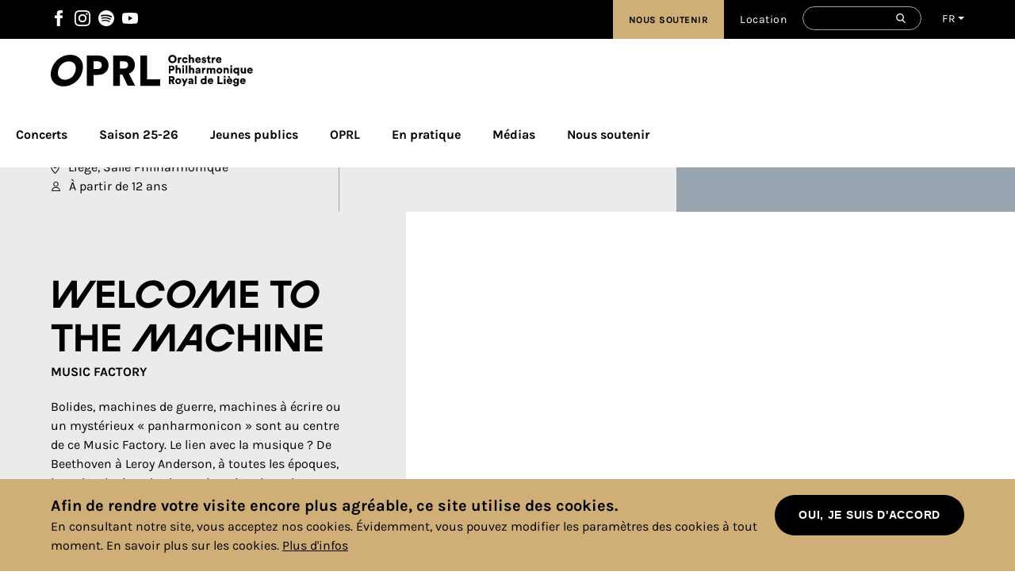

--- FILE ---
content_type: text/html; charset=UTF-8
request_url: https://www.oprl.be/fr/concerts/welcome-machine
body_size: 19979
content:
<!DOCTYPE html>
<html  lang="fr" dir="ltr" prefix="og: https://ogp.me/ns#">
  <head>
    <meta charset="utf-8" />
<script async src="https://www.googletagmanager.com/gtag/js?id=G-T4DRWQD43M"></script>
<script>window.dataLayer = window.dataLayer || [];function gtag(){dataLayer.push(arguments)};gtag("js", new Date());gtag("set", "developer_id.dMDhkMT", true);gtag("config", "G-T4DRWQD43M", {"groups":"default","page_placeholder":"PLACEHOLDER_page_location","allow_ad_personalization_signals":false});</script>
<meta name="description" content="Bolides, machines de guerre, machines à écrire sont au centre d’un Music Factory inspiré par les grandes inventions et la technologie." />
<link rel="canonical" href="https://www.oprl.be/fr/concerts/welcome-machine" />
<meta property="og:url" content="https://www.oprl.be/fr/concerts/welcome-machine" />
<meta property="og:title" content="Welcome to the Machine - Mercredi 26 octobre 2022 - 18:30 | OPRL" />
<meta property="og:description" content="Bolides, machines de guerre, machines à écrire sont au centre d’un Music Factory inspiré par les grandes inventions et la technologie." />
<meta name="facebook-domain-verification" content="qoehpfxupnsy75pw33dsodvaplpyh3" />
<script type="application/ld+json">{
  "@context": "https://schema.org",
  "@type": "MusicEvent",
  "name": "Welcome to the Machine",
  "url": "https://www.oprl.be/fr/concerts/welcome-machine",
  "image": "",
  "startDate": "2022-10-26T18:30:00+02:00",
  "endDate": "2022-10-26T19:30:00+02:00",
  "location": {
    "@type": "Place",
    "name": "Liège, Salle Philharmonique"
  },
  "performer": [
    {"@type": "Person",
"name": "Pierre Solot",
"description": "présentation"
},
{"@type": "Person",
"name": "Orchestre Philharmonique Royal de Liège",
"description": ""
},
{"@type": "Person",
"name": "Laurent Zufferey",
"description": "direction"
}
  ],
  "eventAttendanceMode": "https://schema.org/OfflineEventAttendanceMode",
  "eventStatus": "https://schema.org/EventScheduled",
  "offers": {
    "@type": "Offer",
    "url": "https://shop.utick.be/?pos=OPRL&amp;module=ACTIVITYSERIEDETAILS&amp;s=0DC23F0F-66BD-DDAC-6DA2-C67AB90659DF",
    "price": "16 € / Gratuit pour les moins de 26 ans",
    "priceCurrency": "EUR"
  },
  "description": "Bolides, machines de guerre, machines à écrire sont au centre d’un Music Factory inspiré par les grandes inventions et la technologie.",
  "organizer": {
		"@type": "Organization",
		"url": "https://www.oprl.be/",
		"name": "Orchestre Philharmonique Royal de Liège"
	}
}</script>
<meta name="Generator" content="Drupal 10 (https://www.drupal.org)" />
<meta name="MobileOptimized" content="width" />
<meta name="HandheldFriendly" content="true" />
<meta name="viewport" content="width=device-width, initial-scale=1.0" />
<style>div#sliding-popup, div#sliding-popup .eu-cookie-withdraw-banner, .eu-cookie-withdraw-tab {background: #0779BF} div#sliding-popup.eu-cookie-withdraw-wrapper { background: transparent; } #sliding-popup h1, #sliding-popup h2, #sliding-popup h3, #sliding-popup p, #sliding-popup label, #sliding-popup div, .eu-cookie-compliance-more-button, .eu-cookie-compliance-secondary-button, .eu-cookie-withdraw-tab { color: #ffffff;} .eu-cookie-withdraw-tab { border-color: #ffffff;}</style>
<link rel="alternate" hreflang="fr" href="https://www.oprl.be/fr/concerts/welcome-machine" />

    <title>Welcome to the Machine - Mercredi 26 octobre 2022 - 18:30 | OPRL</title>
    <link rel="icon" type="image/png" href="/themes/custom/gbltoolbox/favicons/favicon-96x96.png" sizes="96x96"/>
<link rel="icon" type="image/svg+xml" href="/themes/custom/gbltoolbox/favicons/favicon.svg"/>
<link rel="shortcut icon" href="/themes/custom/gbltoolbox/favicons/favicon.ico"/>
<link rel="apple-touch-icon" sizes="180x180" href="/themes/custom/gbltoolbox/favicons/apple-touch-icon.png"/>
<meta name="apple-mobile-web-app-title" content="OPRL"/>
<link rel="manifest" href="/themes/custom/gbltoolbox/favicons/site.webmanifest"/>
    <link rel="stylesheet" media="all" href="/core/assets/vendor/jquery.ui/themes/base/core.css?t9fex1" />
<link rel="stylesheet" media="all" href="/core/assets/vendor/jquery.ui/themes/base/controlgroup.css?t9fex1" />
<link rel="stylesheet" media="all" href="/core/assets/vendor/jquery.ui/themes/base/checkboxradio.css?t9fex1" />
<link rel="stylesheet" media="all" href="/core/assets/vendor/jquery.ui/themes/base/resizable.css?t9fex1" />
<link rel="stylesheet" media="all" href="/core/assets/vendor/jquery.ui/themes/base/button.css?t9fex1" />
<link rel="stylesheet" media="all" href="/core/assets/vendor/jquery.ui/themes/base/dialog.css?t9fex1" />
<link rel="stylesheet" media="all" href="/themes/contrib/stable/css/core/components/progress.module.css?t9fex1" />
<link rel="stylesheet" media="all" href="/themes/contrib/stable/css/core/components/ajax-progress.module.css?t9fex1" />
<link rel="stylesheet" media="all" href="/themes/contrib/stable/css/system/components/align.module.css?t9fex1" />
<link rel="stylesheet" media="all" href="/themes/contrib/stable/css/system/components/fieldgroup.module.css?t9fex1" />
<link rel="stylesheet" media="all" href="/themes/contrib/stable/css/system/components/container-inline.module.css?t9fex1" />
<link rel="stylesheet" media="all" href="/themes/contrib/stable/css/system/components/clearfix.module.css?t9fex1" />
<link rel="stylesheet" media="all" href="/themes/contrib/stable/css/system/components/details.module.css?t9fex1" />
<link rel="stylesheet" media="all" href="/themes/contrib/stable/css/system/components/hidden.module.css?t9fex1" />
<link rel="stylesheet" media="all" href="/themes/contrib/stable/css/system/components/item-list.module.css?t9fex1" />
<link rel="stylesheet" media="all" href="/themes/contrib/stable/css/system/components/js.module.css?t9fex1" />
<link rel="stylesheet" media="all" href="/themes/contrib/stable/css/system/components/nowrap.module.css?t9fex1" />
<link rel="stylesheet" media="all" href="/themes/contrib/stable/css/system/components/position-container.module.css?t9fex1" />
<link rel="stylesheet" media="all" href="/themes/contrib/stable/css/system/components/reset-appearance.module.css?t9fex1" />
<link rel="stylesheet" media="all" href="/themes/contrib/stable/css/system/components/resize.module.css?t9fex1" />
<link rel="stylesheet" media="all" href="/themes/contrib/stable/css/system/components/system-status-counter.css?t9fex1" />
<link rel="stylesheet" media="all" href="/themes/contrib/stable/css/system/components/system-status-report-counters.css?t9fex1" />
<link rel="stylesheet" media="all" href="/themes/contrib/stable/css/system/components/system-status-report-general-info.css?t9fex1" />
<link rel="stylesheet" media="all" href="/themes/contrib/stable/css/system/components/tablesort.module.css?t9fex1" />
<link rel="stylesheet" media="all" href="/core/modules/ckeditor5/css/ckeditor5.dialog.fix.css?t9fex1" />
<link rel="stylesheet" media="all" href="/modules/contrib/webform/css/webform.element.details.toggle.css?t9fex1" />
<link rel="stylesheet" media="all" href="/modules/contrib/webform/css/webform.element.message.css?t9fex1" />
<link rel="stylesheet" media="all" href="/modules/contrib/webform/css/webform.form.css?t9fex1" />
<link rel="stylesheet" media="all" href="/modules/contrib/eu_cookie_compliance/css/eu_cookie_compliance.css?t9fex1" />
<link rel="stylesheet" media="all" href="/core/assets/vendor/jquery.ui/themes/base/theme.css?t9fex1" />
<link rel="stylesheet" media="all" href="/modules/contrib/better_exposed_filters/css/better_exposed_filters.css?t9fex1" />
<link rel="stylesheet" media="all" href="/modules/contrib/calendar/css/calendar.css?t9fex1" />
<link rel="stylesheet" media="all" href="/modules/contrib/calendar/css/calendar_multiday.css?t9fex1" />
<link rel="stylesheet" media="all" href="/modules/contrib/webform/css/webform.theme.classy.css?t9fex1" />
<link rel="stylesheet" media="all" href="/themes/contrib/stable/css/core/assets/vendor/normalize-css/normalize.css?t9fex1" />
<link rel="stylesheet" media="all" href="/themes/contrib/stable/css/core/normalize-fixes.css?t9fex1" />
<link rel="stylesheet" media="all" href="/themes/custom/gbltoolbox/css/style.css?t9fex1" />
<link rel="stylesheet" media="all" href="/themes/contrib/classy/css/components/action-links.css?t9fex1" />
<link rel="stylesheet" media="all" href="/themes/contrib/classy/css/components/breadcrumb.css?t9fex1" />
<link rel="stylesheet" media="all" href="/themes/contrib/classy/css/components/button.css?t9fex1" />
<link rel="stylesheet" media="all" href="/themes/contrib/classy/css/components/collapse-processed.css?t9fex1" />
<link rel="stylesheet" media="all" href="/themes/contrib/classy/css/components/container-inline.css?t9fex1" />
<link rel="stylesheet" media="all" href="/themes/contrib/classy/css/components/details.css?t9fex1" />
<link rel="stylesheet" media="all" href="/themes/contrib/classy/css/components/exposed-filters.css?t9fex1" />
<link rel="stylesheet" media="all" href="/themes/contrib/classy/css/components/field.css?t9fex1" />
<link rel="stylesheet" media="all" href="/themes/contrib/classy/css/components/form.css?t9fex1" />
<link rel="stylesheet" media="all" href="/themes/contrib/classy/css/components/icons.css?t9fex1" />
<link rel="stylesheet" media="all" href="/themes/contrib/classy/css/components/inline-form.css?t9fex1" />
<link rel="stylesheet" media="all" href="/themes/contrib/classy/css/components/item-list.css?t9fex1" />
<link rel="stylesheet" media="all" href="/themes/contrib/classy/css/components/link.css?t9fex1" />
<link rel="stylesheet" media="all" href="/themes/contrib/classy/css/components/links.css?t9fex1" />
<link rel="stylesheet" media="all" href="/themes/contrib/classy/css/components/menu.css?t9fex1" />
<link rel="stylesheet" media="all" href="/themes/contrib/classy/css/components/more-link.css?t9fex1" />
<link rel="stylesheet" media="all" href="/themes/contrib/classy/css/components/pager.css?t9fex1" />
<link rel="stylesheet" media="all" href="/themes/contrib/classy/css/components/tabledrag.css?t9fex1" />
<link rel="stylesheet" media="all" href="/themes/contrib/classy/css/components/tableselect.css?t9fex1" />
<link rel="stylesheet" media="all" href="/themes/contrib/classy/css/components/tablesort.css?t9fex1" />
<link rel="stylesheet" media="all" href="/themes/contrib/classy/css/components/tabs.css?t9fex1" />
<link rel="stylesheet" media="all" href="/themes/contrib/classy/css/components/textarea.css?t9fex1" />
<link rel="stylesheet" media="all" href="/themes/contrib/classy/css/components/ui-dialog.css?t9fex1" />
<link rel="stylesheet" media="all" href="/themes/contrib/classy/css/components/messages.css?t9fex1" />
<link rel="stylesheet" media="all" href="/themes/contrib/classy/css/components/node.css?t9fex1" />
<link rel="stylesheet" media="all" href="/themes/contrib/classy/css/components/progress.css?t9fex1" />
<link rel="stylesheet" media="print" href="/themes/custom/gbltoolbox/css/print.css?t9fex1" />

    
      <script type="application/ld+json"> {
      "@context" : "http://schema.org",
      "@type" : "Orchestre",
      "name":"BILLETTERIE DE L'OPRL",
      "url":"https://www.oprl.be",
      "telephone":"32042200000",
      "openingHours": ["lundi-vendredi 13h-18h"]
      } </script>
<!-- Meta Pixel Code -->
<script>
!function(f,b,e,v,n,t,s)
{if(f.fbq)return;n=f.fbq=function(){n.callMethod?
n.callMethod.apply(n,arguments):n.queue.push(arguments)};
if(!f._fbq)f._fbq=n;n.push=n;n.loaded=!0;n.version='2.0';
n.queue=[];t=b.createElement(e);t.async=!0;
t.src=v;s=b.getElementsByTagName(e)[0];
s.parentNode.insertBefore(t,s)}(window,document,'script',
'https://connect.facebook.net/en_US/fbevents.js');
fbq('init', '1272168257506115');
fbq('track', 'PageView');
</script>
<noscript>
<img height="1" width="1" style="display:none" src="https://www.facebook.com/tr?id=1272168257506115&ev=PageView&noscript=1"/>
</noscript>
<!-- End Meta Pixel Code -->
  </head>
  <body class="page-node-3661 series-factory path-node page-node-type-concert">
    <a href="#main-content" class="visually-hidden focusable skip-link">
      Aller au contenu principal
    </a>
    
      <div class="dialog-off-canvas-main-canvas" data-off-canvas-main-canvas>
    <div id="page-wrapper">
  <div id="page">
    <header id="header" class="header" role="banner" aria-label="Entête du site">
      <div class="desktop-secondary-nav">
          <div class="region region-secondary-menu">
    <nav role="navigation" aria-labelledby="block-social-menu" id="block-social" class="block block-menu navigation menu--social">
            
  <h2 class="visually-hidden" id="block-social-menu">Social</h2>
  

        
              <ul class="menu">
      
          
      <li class="menu-item">
                  <a href="https://www.facebook.com/orchestreliege/" target="_blank" rel="" class="facebook">Facebook</a>
        
              </li>
          
      <li class="menu-item">
                  <a href="https://www.instagram.com/orchestrephilharoyaldeliege/" target="_blank" rel="" class="instagram">Instagram</a>
        
              </li>
          
      <li class="menu-item">
                  <a href="https://open.spotify.com/artist/0LCCn3mCAtPl5pK8s43zqk" target="_blank" class="spotify">Spotify</a>
        
              </li>
          
      <li class="menu-item">
                  <a href="https://www.youtube.com/channel/UCpzx43EuOqfMG7n5cL3THnA" target="_blank" rel="" class="youtube">Youtube</a>
        
              </li>
        </ul>
  


  </nav>
<div id="block-gbltoolbox-secondarylanguage" class="block block-blockgroup block-block-groupsecondary-language">
  
 
      <div class="content">
            
      <div class="views-exposed-form bef-exposed-form block block-views block-views-exposed-filter-blocksearch-content-page-1" data-drupal-selector="views-exposed-form-search-content-page-1" id="block-gbltoolbox-formulaireexposesearch-contentpage-1">
  
 
      <div class="content">
            
      <form action="/fr/search/content" method="get" id="views-exposed-form-search-content-page-1" accept-charset="UTF-8">
  <div class="form--inline clearfix">
  <div class="js-form-item form-item js-form-type-textfield form-type-textfield js-form-item-keys form-item-keys">
      <label for="edit-keys">Rechercher</label>
        <input data-drupal-selector="edit-keys" type="text" id="edit-keys" name="keys" value="" size="30" maxlength="128" class="form-text" />

        </div>

<div data-drupal-selector="edit-actions" class="form-actions js-form-wrapper form-wrapper container-wrapper" id="edit-actions"><input data-drupal-selector="edit-submit-search-content" type="submit" id="edit-submit-search-content" value="Appliquer" class="button js-form-submit form-submit" />
</div>

</div>

</form>

    </div>
  </div>
<div class="language-switcher-language-url block block-language block-language-blocklanguage-interface" id="block-gbltoolbox-selecteurdelangue" role="navigation">
  
 
      <div class="content">
            
      <ul class="links"><li hreflang="fr" data-drupal-link-system-path="node/3661" class="fr is-active" aria-current="page"><a href="/fr/concerts/welcome-machine" class="language-link is-active" title="Français" hreflang="fr" data-drupal-link-system-path="node/3661" aria-current="page">FR</a></li><li hreflang="en" data-drupal-link-system-path="node/3661" class="en"><a href="/en/node/3661" class="language-link" title="English" hreflang="en" data-drupal-link-system-path="node/3661">EN</a></li></ul>
    </div>
  </div>

    </div>
  </div>
<nav role="navigation" aria-labelledby="block-top-menu" id="block-top" class="block block-menu navigation menu--top">
            
  <h2 class="visually-hidden" id="block-top-menu">Top</h2>
  

        
              <ul class="menu">
      
          
      <li class="menu-item">
                  <a href="/fr/soutenir-oprl" class="soutenir" data-drupal-link-system-path="node/5427">Nous soutenir</a>
        
              </li>
          
      <li class="menu-item">
                  <a href="/fr/location-de-salle-et-evenements-prives" data-drupal-link-system-path="node/5435">Location</a>
        
              </li>
        </ul>
  


  </nav>

  </div>

      </div>
      <div class="branding">
           <div class="clearfix region region-header">
    <div id="block-gbltoolbox-branding" class="block block-system block-system-branding-block">
  
 
        <a href="/fr" title="Accueil" rel="home" class="site-logo">
      <img src="/themes/custom/gbltoolbox/logo.svg" alt="Accueil" />
    </a>
        <div class="site-name">
      <a href="/fr" title="Accueil" rel="home">OPRL</a>
    </div>
        <div class="site-slogan">
              <a href="/fr" title="Accueil" rel="home">Orchestre Philharmonique Royal de Liège</a>
          </div>
  </div>

  </div>

         <div class="burger-menu" id="trigger">
           <div class="menu-trigger">
              <span class="icon-bar"></span>
              <span class="icon-bar"></span>
              <span class="icon-bar"></span>
          </div>
         </div>
      </div>

       <div class="desktop-nav">
           <div class="region region-primary-menu">
    <nav role="navigation" aria-labelledby="block-gbltoolbox-main-menu-menu" id="block-gbltoolbox-main-menu" class="block block-menu navigation menu--main">
            
  <h2 class="visually-hidden" id="block-gbltoolbox-main-menu-menu">Navigation principale</h2>
  

        <div class="mp-level">
  
  
                        <ul class="menu primary-menu">
      
              
        <li class="menu-item">

                       <a href="/fr/concerts" data-drupal-link-system-path="concerts">Concerts</a>
                            </li>
              
        <li class="no-link no-link-2 menu-item menu-item--expanded">

                      <span class="menu-parent">Saison 25-26</span>
                                                     <ul class="menu sub-menu">
      
              
        <li class="display-as-block no-link no-link-2_1 menu-item">

          
             
<div class="block-menu-background field-group-background-image container-wrapper" style="background-image: url(&#039;https://www.oprl.be/sites/default/files/styles/max_650x650/public/2023-11/abonnement-2.jpg?itok=ltYkvhoL&#039;);"><a href="/fr/saison-24-25-sensations-fortes" class="field-group-link">
            <div class="field field--name-field-title field--type-string field--label-hidden field__item"><h3>La saison 25-26</h3>
</div>
      
            <div class="clearfix text-formatted field field--name-body field--type-text-with-summary field--label-hidden field__item"><p>Toutes les séries de concerts de la nouvelle saison&nbsp;</p>
</div>
      </a></div>

                           </li>
              
        <li class="menu-item menu-item--expanded">

                       <span class="hidden">Col 1</span>
                                                      <ul class="menu sub-menu">
      
              
        <li class="menu-item menu-item--expanded">

                       <a href="/fr/la-saison-25-26" class="menu-bold" data-drupal-link-system-path="node/5075">EXPLORER LA SAISON 25-26</a>
                                                      <ul class="menu sub-menu">
      
              
        <li class="menu-item">

                       <a href="/fr/concerts" class="menu-bold" data-drupal-link-system-path="concerts">Tous les concerts 25-26</a>
                            </li>
              
        <li class="menu-item">

                       <a href="/fr/en-pratique/billetterie/sabonner" class="menu-bold" data-drupal-link-system-path="node/535">S&#039;abonner</a>
                            </li>
            </ul>
      
                  </li>
              
        <li class="menu-item menu-item--expanded">

                       <span>Les classiques</span>
                                                      <ul class="menu sub-menu">
      
              
        <li class="menu-item">

                       <a href="/fr/soirees-symphoniques" data-drupal-link-system-path="node/5151">Soirées symphoniques</a>
                            </li>
              
        <li class="menu-item">

                       <a href="/fr/serie-lionel-bringuier" data-drupal-link-system-path="node/5155">Lionel Bringuier</a>
                            </li>
              
        <li class="menu-item">

                       <a href="/fr/concert-et-rencontre" data-drupal-link-system-path="node/5161">Concert &amp; Rencontre</a>
                            </li>
              
        <li class="menu-item">

                       <a href="/fr/heure-symphonique" data-drupal-link-system-path="node/5163">L&#039;heure symphonique</a>
                            </li>
              
        <li class="menu-item">

                       <a href="/fr/rendez-vous-du-samedi" data-drupal-link-system-path="node/5165">Rendez-vous du samedi</a>
                            </li>
            </ul>
      
                  </li>
            </ul>
      
                  </li>
              
        <li class="menu-item menu-item--expanded">

                       <span class="hidden">Col 2</span>
                                                      <ul class="menu sub-menu">
      
              
        <li class="menu-item menu-item--expanded">

                       <span>Les découvertes</span>
                                                      <ul class="menu sub-menu">
      
              
        <li class="menu-item">

                       <a href="/fr/oprl-plus" target="" rel="" data-drupal-link-system-path="node/52">OPRL+</a>
                            </li>
              
        <li class="menu-item">

                       <a href="/fr/serie-music-factory" target="" rel="" data-drupal-link-system-path="node/30">Music Factory</a>
                            </li>
              
        <li class="menu-item">

                       <a href="/fr/nouveaux-classiques" data-drupal-link-system-path="node/5166">Nouveaux classiques</a>
                            </li>
            </ul>
      
                  </li>
              
        <li class="menu-item menu-item--expanded">

                       <span>En famille</span>
                                                      <ul class="menu sub-menu">
      
              
        <li class="menu-item">

                       <a href="/fr/dimanches-en-famille" data-drupal-link-system-path="node/429">Dimanches en famille</a>
                            </li>
              
        <li class="menu-item">

                       <a href="/fr/l-orchestre-la-portee-des-enfants" data-drupal-link-system-path="node/644">L&#039;Orchestre à la portée des enfants</a>
                            </li>
              
        <li class="menu-item">

                       <a href="/fr/saison-25-26/en-famille/symphokids-2026" data-drupal-link-system-path="node/5308">Festival Symphokids</a>
                            </li>
            </ul>
      
                  </li>
            </ul>
      
                  </li>
              
        <li class="menu-item menu-item--expanded">

                       <span class="hidden">Col 3</span>
                                                      <ul class="menu sub-menu">
      
              
        <li class="menu-item menu-item--expanded">

                       <span>Les invités</span>
                                                      <ul class="menu sub-menu">
      
              
        <li class="menu-item">

                       <a href="/fr/piano-solo" data-drupal-link-system-path="node/431">Piano solo</a>
                            </li>
              
        <li class="menu-item">

                       <a href="/fr/musiques-anciennes" data-drupal-link-system-path="node/430">Musiques anciennes</a>
                            </li>
              
        <li class="menu-item">

                       <a href="/fr/orgue" data-drupal-link-system-path="node/432">Orgue</a>
                            </li>
              
        <li class="menu-item">

                       <a href="/fr/musiques-du-monde" data-drupal-link-system-path="node/643">Musiques du monde</a>
                            </li>
            </ul>
      
                  </li>
              
        <li class="menu-item menu-item--expanded">

                       <span>Musique de chambre</span>
                                                      <ul class="menu sub-menu">
      
              
        <li class="menu-item">

                       <a href="/fr/happy-hour" data-drupal-link-system-path="node/433">Happy Hour !</a>
                            </li>
              
        <li class="menu-item">

                       <a href="/fr/musique-a-midi" data-drupal-link-system-path="node/434">Musique à midi</a>
                            </li>
            </ul>
      
                  </li>
              
        <li class="menu-item">

                       <a href="/fr/hors-serie" class="menu-bold" data-drupal-link-system-path="node/5305">HORS SÉRIE</a>
                            </li>
            </ul>
      
                  </li>
            </ul>
      
                  </li>
              
        <li class="no-link no-link-3 menu-item menu-item--expanded">

                      <span class="menu-parent">Jeunes publics</span>
                                                     <ul class="menu sub-menu">
      
              
        <li class="display-as-block no-link no-link-3_1 menu-item">

          
             
<div class="block-menu-background field-group-background-image container-wrapper" style="background-image: url(&#039;https://www.oprl.be/sites/default/files/styles/max_650x650/public/2017-04/img-jeunes.jpg?itok=XfIohDNi&#039;);"><a href="" class="field-group-link">
            <div class="clearfix text-formatted field field--name-body field--type-text-with-summary field--label-hidden field__item"><h3>La Musique pour tous !</h3>
<p>Tous nos concerts et activités pour les familles, les jeunes et les écoles.</p>
</div>
      </a></div>

                           </li>
              
        <li class="no-link no-link-3_2 menu-item menu-item--expanded">

                      <span class="menu-parent">Concerts jeunes</span>
                                                     <ul class="menu sub-menu">
      
              
        <li class="menu-item">

                       <a href="https://www.oprl.be/fr/saison-25-26/en-famille/symphokids-2026">Festival Symphokids 2026</a>
                            </li>
              
        <li class="menu-item">

                       <a href="/fr/jeunes-publics/concerts-jeunes/decouverte-en-famille" data-drupal-link-system-path="node/532">Découverte en famille</a>
                            </li>
              
        <li class="menu-item">

                       <a href="/fr/jeunes-publics/concerts-jeunes/ados-et-jeunes" data-drupal-link-system-path="node/533">Ados et jeunes</a>
                            </li>
              
        <li class="menu-item">

                       <a href="/fr/jeunes-publics/concerts-jeunes/tarifs-jeunes" data-drupal-link-system-path="node/1020">Tarifs jeunes</a>
                            </li>
            </ul>
      
                  </li>
              
        <li class="no-link no-link-3_3 menu-item menu-item--expanded">

                      <span class="menu-parent">Action pédagogique</span>
                                                     <ul class="menu sub-menu">
      
              
        <li class="menu-item">

                       <a href="/fr/spectacles-scolaires" data-drupal-link-system-path="node/5415">Spectacles scolaires</a>
                            </li>
              
        <li class="menu-item">

                       <a href="/fr/jeunes-publics/action-pedagogique/la-decouverte-de-lorchestre" data-drupal-link-system-path="node/776">À la découverte de l&#039;Orchestre</a>
                            </li>
              
        <li class="menu-item">

                       <a href="/fr/jeunes-publics/action-pedagogique/el-sistema-liege" data-drupal-link-system-path="node/774">El Sistema Liège</a>
                            </li>
              
        <li class="menu-item">

                       <a href="/fr/jeunes-publics/action-pedagogique/classic-academy" data-drupal-link-system-path="node/775">Classic Academy</a>
                            </li>
              
        <li class="menu-item">

                       <a href="/fr/equipe-pedagogique" data-drupal-link-system-path="node/5426">Équipe pédagogique</a>
                            </li>
            </ul>
      
                  </li>
            </ul>
      
                  </li>
              
        <li class="no-link no-link-4 menu-item menu-item--expanded">

                      <span class="menu-parent">OPRL</span>
                                                     <ul class="menu sub-menu">
      
              
        <li class="display-as-block no-link no-link-4_1 menu-item">

          
             
<div class="block-menu-background field-group-background-image container-wrapper" style="background-image: url(&#039;https://www.oprl.be/sites/default/files/styles/max_650x650/public/2025-09/OPRL%202025_0.jpg?itok=Q_xlARI2&#039;);"><a href="/fr/orchestre/loprl/biographie" class="field-group-link">
            <div class="clearfix text-formatted field field--name-body field--type-text-with-summary field--label-hidden field__item"><h3>OPRL</h3>
<p>Découvrez l'histoire de l'OPRL, sa discographie, sa salle et ses musiciens !</p>
</div>
      </a></div>

                           </li>
              
        <li class="menu-item menu-item--expanded">

                       <span>L&#039;Orchestre</span>
                                                      <ul class="menu sub-menu">
      
              
        <li class="menu-item">

                       <a href="/fr/mission-vision-valeurs" data-drupal-link-system-path="node/5437">Notre identité</a>
                            </li>
              
        <li class="menu-item">

                       <a href="/fr/orchestre/loprl/biographie" data-drupal-link-system-path="node/678">Biographie</a>
                            </li>
              
        <li class="menu-item">

                       <a href="/fr/orchestre/loprl/historique-de-loprl" data-drupal-link-system-path="node/819">Historique de l&#039;Orchestre</a>
                            </li>
              
        <li class="menu-item">

                       <a href="/fr/discographie" data-drupal-link-system-path="node/273">Discographie</a>
                            </li>
              
        <li class="no-link no-link-4_2_5 menu-item">

                      <span class="menu-parent">Soutien</span>
                           </li>
              
        <li class="menu-item">

                       <a href="/fr/soutenir-oprl" data-drupal-link-system-path="node/5427">Soutenir l&#039;OPRL</a>
                            </li>
              
        <li class="menu-item">

                       <a href="/fr/amis" title="Les Amis de l&#039;Orchestre" data-drupal-link-system-path="node/5346">Les Amis de l&#039;Orchestre</a>
                            </li>
              
        <li class="menu-item">

                       <a href="/fr/club-partenaires" data-drupal-link-system-path="node/664">Le Club Partenaires</a>
                            </li>
            </ul>
      
                  </li>
              
        <li class="no-link no-link-4_3 menu-item menu-item--expanded">

                      <span class="menu-parent">La Salle Philharmonique</span>
                                                     <ul class="menu sub-menu">
      
              
        <li class="menu-item">

                       <a href="/fr/orchestre/la-salle-philharmonique/historique" target="" rel="" data-drupal-link-system-path="node/628">Historique</a>
                            </li>
              
        <li class="menu-item">

                       <a href="/fr/orchestre/la-salle-philharmonique/orgue" data-drupal-link-system-path="node/638">Orgue</a>
                            </li>
              
        <li class="menu-item">

                       <a href="/fr/les-peintures-dedgar-scauflaire" data-drupal-link-system-path="node/4390">Les peintures d&#039;Edgar Scauflaire</a>
                            </li>
              
        <li class="menu-item">

                       <a href="/fr/orchestre/la-salle-philharmonique/acoustique" data-drupal-link-system-path="node/635">Acoustique</a>
                            </li>
              
        <li class="menu-item">

                       <a href="/fr/orchestre/la-salle-philharmonique/visites-guidees" target="" rel="" data-drupal-link-system-path="node/766">Visite guidée</a>
                            </li>
              
        <li class="no-link no-link-4_3_6 menu-item">

                      <span class="menu-parent">Organiser un évènement</span>
                           </li>
              
        <li class="menu-item">

                       <a href="/fr/location-de-salle-et-evenements-prives" data-drupal-link-system-path="node/5435">Louer la Salle Philharmonique</a>
                            </li>
            </ul>
      
                  </li>
              
        <li class="no-link no-link-4_4 menu-item menu-item--expanded">

                      <span class="menu-parent">L&#039;équipe</span>
                                                     <ul class="menu sub-menu">
      
              
        <li class="menu-item">

                       <a href="/fr/orchestre/lequipe/la-directrice-generale" data-drupal-link-system-path="node/4337">La Directrice générale</a>
                            </li>
              
        <li class="menu-item">

                       <a href="/fr/orchestre/lequipe/le-directeur-musical/Lionel-Bringuier" data-drupal-link-system-path="node/540">Le Directeur musical</a>
                            </li>
              
        <li class="menu-item">

                       <a href="/fr/oprl/lequipe/les-chefs-assistants" data-drupal-link-system-path="node/4338">Les chefs assistants</a>
                            </li>
              
        <li class="menu-item">

                       <a href="/fr/oprl/lequipe/les-musiciens-et-les-musiciennes" data-drupal-link-system-path="node/541">Les musiciens et les musiciennes</a>
                            </li>
              
        <li class="menu-item">

                       <a href="/fr/orchestre/lequipe/lequipe-administrative" data-drupal-link-system-path="node/542">L&#039;équipe administrative</a>
                            </li>
              
        <li class="menu-item">

                       <a href="/fr/oprl/lequipe/lorgane-dadministration-et-lassemblee-generale" data-drupal-link-system-path="node/750">L&#039;Organe d&#039;administration et l&#039;Assemblée générale</a>
                            </li>
              
        <li class="menu-item">

                       <a href="https://www.oprl.be/fr/hop">Un collectif de musiciens : HOP</a>
                            </li>
              
        <li class="menu-item">

                       <a href="/fr/emplois" data-drupal-link-system-path="node/1696">Offres d&#039;emploi</a>
                            </li>
            </ul>
      
                  </li>
            </ul>
      
                  </li>
              
        <li class="no-link no-link-5 menu-item menu-item--expanded">

                      <span class="menu-parent">En pratique</span>
                                                     <ul class="menu sub-menu">
      
              
        <li class="display-as-block no-link no-link-5_1 menu-item">

          
             
<div class="block-menu-background field-group-background-image container-wrapper" style="background-image: url(&#039;https://www.oprl.be/sites/default/files/styles/max_650x650/public/2024-07/billetterie-valerie.jpg?itok=tep0dsbk&#039;);"><a href="/fr/en-pratique/billetterie/acheter-des-places" class="field-group-link">
            <div class="field field--name-field-title field--type-string field--label-hidden field__item"><h3>Billetterie OPRL</h3>
</div>
      
            <div class="clearfix text-formatted field field--name-body field--type-text-with-summary field--label-hidden field__item"><p>Boulevard Piercot, 25 - 27 |&nbsp; 4000 Liège</p>
<p>Tél. +32 (0)4 220 00 00</p>
<p>Horaires d'ouverture :&nbsp; lun.- ven. | 13h - 18h.</p>
</div>
      </a></div>

                           </li>
              
        <li class="no-link no-link-5_2 menu-item menu-item--expanded">

                      <span class="menu-parent">Billetterie</span>
                                                     <ul class="menu sub-menu">
      
              
        <li class="menu-item">

                       <a href="/fr/en-pratique/billetterie/acheter-des-places" data-drupal-link-system-path="node/534">Acheter des places</a>
                            </li>
              
        <li class="menu-item">

                       <a href="/fr/en-pratique/billetterie/sabonner" data-drupal-link-system-path="node/535">S&#039;abonner</a>
                            </li>
              
        <li class="menu-item">

                       <a href="/fr/en-pratique/billetterie/tarifs-reduits" data-drupal-link-system-path="node/423">Tarifs réduits</a>
                            </li>
              
        <li class="menu-item">

                       <a href="/fr/en-pratique/billetterie/places-et-loges-vip" data-drupal-link-system-path="node/680">Places &amp; loges VIP</a>
                            </li>
              
        <li class="menu-item">

                       <a href="/fr/cheque-cadeau" data-drupal-link-system-path="node/2416">Chèque-cadeau</a>
                            </li>
            </ul>
      
                  </li>
              
        <li class="no-link no-link-5_3 menu-item menu-item--expanded">

                      <span class="menu-parent">Infos pratiques</span>
                                                     <ul class="menu sub-menu">
      
              
        <li class="menu-item">

                       <a href="/fr/en-pratique/infos-pratiques/acces" data-drupal-link-system-path="node/3883">Accès</a>
                            </li>
              
        <li class="menu-item">

                       <a href="/fr/en-pratique/infos-pratiques/faq" data-drupal-link-system-path="node/421">FAQ</a>
                            </li>
              
        <li class="menu-item">

                       <a href="/fr/en-pratique/infos-pratiques/votre-premiere-fois-loprl" data-drupal-link-system-path="node/425">Votre 1ère fois à l’OPRL</a>
                            </li>
              
        <li class="menu-item">

                       <a href="/fr/en-pratique/infos-pratiques/visite-virtuelle" data-drupal-link-system-path="node/536">Visite virtuelle</a>
                            </li>
              
        <li class="menu-item">

                       <a href="/fr/en-pratique/infos-pratiques/plan-de-la-salle-philharmonique" data-drupal-link-system-path="node/755">Plan de la salle</a>
                            </li>
              
        <li class="menu-item">

                       <a href="/fr/contact" data-drupal-link-system-path="node/677">Contact</a>
                            </li>
            </ul>
      
                  </li>
            </ul>
      
                  </li>
              
        <li class="no-link no-link-6 menu-item menu-item--expanded">

                      <span class="menu-parent">Médias</span>
                                                     <ul class="menu sub-menu">
      
              
        <li class="display-as-block no-link no-link-6_1 menu-item">

          
             
<div class="block-menu-background field-group-background-image container-wrapper" style="background-image: url(&#039;https://www.oprl.be/sites/default/files/styles/max_650x650/public/2017-04/img-medias.jpg?itok=w4KsQH5d&#039;);"><a href="/fr/medias/oprl-live" class="field-group-link">
            <div class="clearfix text-formatted field field--name-body field--type-text-with-summary field--label-hidden field__item"><p><img src="/sites/default/files/inline-images/logo-oprllive-white.png" data-entity-uuid="518a9445-35ed-4cf3-ae74-51fcb58aa36a" data-entity-type="file" alt="Oprl Live ! Logo" width="200" height="33" class="align-center" loading="lazy"><br>
</p><p class="text-align-center">Concerts, extraits, interviews, archives.... la chaîne Youtube de l'OPRL !</p>
</div>
      </a></div>

                           </li>
              
        <li class="menu-item menu-item--expanded">

                       <span>News &amp; Presse</span>
                                                      <ul class="menu sub-menu">
      
              
        <li class="menu-item">

                       <a href="/fr/actualites" data-drupal-link-system-path="actualites">Actualités</a>
                            </li>
              
        <li class="menu-item">

                       <a href="/fr/revues-de-presse" data-drupal-link-system-path="revues-de-presse">Revue de presse</a>
                            </li>
              
        <li class="menu-item">

                       <a href="/fr/medias/espace-presse" data-drupal-link-system-path="node/676">Espace presse</a>
                            </li>
            </ul>
      
                  </li>
              
        <li class="menu-item menu-item--expanded">

                       <span>À voir &amp; à écouter</span>
                                                      <ul class="menu sub-menu">
      
              
        <li class="menu-item">

                       <a href="/fr/medias/galeries-photos" data-drupal-link-system-path="node/1044">Galeries photos des concerts</a>
                            </li>
              
        <li class="menu-item">

                       <a href="/fr/medias/oprl-live" data-drupal-link-system-path="node/590">OPRL live ! (YouTube)</a>
                            </li>
              
        <li class="menu-item">

                       <a href="https://open.spotify.com/intl-fr/artist/0LCCn3mCAtPl5pK8s43zqk">Spotify</a>
                            </li>
              
        <li class="menu-item">

                       <a href="/fr/discographie" data-drupal-link-system-path="node/273">Discographie</a>
                            </li>
            </ul>
      
                  </li>
              
        <li class="menu-item menu-item--expanded">

                       <span>À lire</span>
                                                      <ul class="menu sub-menu">
      
              
        <li class="menu-item">

                       <a href="/fr/programme" data-drupal-link-system-path="programme">Programme de salle</a>
                            </li>
              
        <li class="menu-item">

                       <a href="/fr/medias/publications" data-drupal-link-system-path="node/657">Publications</a>
                            </li>
              
        <li class="menu-item">

                       <a href="/fr/medias/publications" data-drupal-link-system-path="node/657">Brochure 25-26</a>
                            </li>
              
        <li class="menu-item">

                       <a href="/sites/default/files/2025-11/OPRLMAG-3-2025-26-WEB.pdf" target="_blank">OPRL MAG</a>
                            </li>
            </ul>
      
                  </li>
            </ul>
      
                  </li>
              
        <li class="menu-item">

                       <a href="/fr/soutenir-oprl" class="soutenir" data-drupal-link-system-path="node/5427">Nous soutenir</a>
                            </li>
            </ul>
      

    </div>

  </nav>

  </div>

       </div>
       <div class="mobile-nav mp-pusher" id="mp-pusher">
           <div class="region region-mobile-menu">
    <nav role="navigation" aria-labelledby="block-navigationprincipale-2-menu" id="block-navigationprincipale-2" class="block block-menu navigation menu--main">
            
  <h2 class="visually-hidden" id="block-navigationprincipale-2-menu">Navigation principale</h2>
  

        <div class="mp-level">
  
  
                        <ul class="menu primary-menu">
      
              
        <li class="menu-item">

                       <a href="/fr/concerts" data-drupal-link-system-path="concerts">Concerts</a>
                            </li>
              
        <li class="no-link no-link-2 menu-item menu-item--expanded">

                      <span class="menu-parent">Saison 25-26</span>
                                                     <ul class="menu sub-menu">
      
              
        <li class="display-as-block no-link no-link-2_1 menu-item">

          
             
<div class="block-menu-background field-group-background-image container-wrapper" style="background-image: url(&#039;https://www.oprl.be/sites/default/files/styles/max_650x650/public/2023-11/abonnement-2.jpg?itok=ltYkvhoL&#039;);"><a href="/fr/saison-24-25-sensations-fortes" class="field-group-link">
            <div class="field field--name-field-title field--type-string field--label-hidden field__item"><h3>La saison 25-26</h3>
</div>
      
            <div class="clearfix text-formatted field field--name-body field--type-text-with-summary field--label-hidden field__item"><p>Toutes les séries de concerts de la nouvelle saison&nbsp;</p>
</div>
      </a></div>

                           </li>
              
        <li class="menu-item menu-item--expanded">

                       <span class="hidden">Col 1</span>
                                                      <ul class="menu sub-menu">
      
              
        <li class="menu-item menu-item--collapsed">

                       <a href="/fr/la-saison-25-26" class="menu-bold" data-drupal-link-system-path="node/5075">EXPLORER LA SAISON 25-26</a>
                            </li>
              
        <li class="menu-item menu-item--expanded">

                       <span>Les classiques</span>
                                                      <ul class="menu sub-menu">
      
              
        <li class="menu-item">

                       <a href="/fr/soirees-symphoniques" data-drupal-link-system-path="node/5151">Soirées symphoniques</a>
                            </li>
              
        <li class="menu-item">

                       <a href="/fr/serie-lionel-bringuier" data-drupal-link-system-path="node/5155">Lionel Bringuier</a>
                            </li>
              
        <li class="menu-item">

                       <a href="/fr/concert-et-rencontre" data-drupal-link-system-path="node/5161">Concert &amp; Rencontre</a>
                            </li>
              
        <li class="menu-item">

                       <a href="/fr/heure-symphonique" data-drupal-link-system-path="node/5163">L&#039;heure symphonique</a>
                            </li>
              
        <li class="menu-item">

                       <a href="/fr/rendez-vous-du-samedi" data-drupal-link-system-path="node/5165">Rendez-vous du samedi</a>
                            </li>
            </ul>
      
                  </li>
            </ul>
      
                  </li>
              
        <li class="menu-item menu-item--expanded">

                       <span class="hidden">Col 2</span>
                                                      <ul class="menu sub-menu">
      
              
        <li class="menu-item menu-item--expanded">

                       <span>Les découvertes</span>
                                                      <ul class="menu sub-menu">
      
              
        <li class="menu-item">

                       <a href="/fr/oprl-plus" target="" rel="" data-drupal-link-system-path="node/52">OPRL+</a>
                            </li>
              
        <li class="menu-item">

                       <a href="/fr/serie-music-factory" target="" rel="" data-drupal-link-system-path="node/30">Music Factory</a>
                            </li>
              
        <li class="menu-item">

                       <a href="/fr/nouveaux-classiques" data-drupal-link-system-path="node/5166">Nouveaux classiques</a>
                            </li>
            </ul>
      
                  </li>
              
        <li class="menu-item menu-item--expanded">

                       <span>En famille</span>
                                                      <ul class="menu sub-menu">
      
              
        <li class="menu-item">

                       <a href="/fr/dimanches-en-famille" data-drupal-link-system-path="node/429">Dimanches en famille</a>
                            </li>
              
        <li class="menu-item">

                       <a href="/fr/l-orchestre-la-portee-des-enfants" data-drupal-link-system-path="node/644">L&#039;Orchestre à la portée des enfants</a>
                            </li>
              
        <li class="menu-item">

                       <a href="/fr/saison-25-26/en-famille/symphokids-2026" data-drupal-link-system-path="node/5308">Festival Symphokids</a>
                            </li>
            </ul>
      
                  </li>
            </ul>
      
                  </li>
              
        <li class="menu-item menu-item--expanded">

                       <span class="hidden">Col 3</span>
                                                      <ul class="menu sub-menu">
      
              
        <li class="menu-item menu-item--expanded">

                       <span>Les invités</span>
                                                      <ul class="menu sub-menu">
      
              
        <li class="menu-item">

                       <a href="/fr/piano-solo" data-drupal-link-system-path="node/431">Piano solo</a>
                            </li>
              
        <li class="menu-item">

                       <a href="/fr/musiques-anciennes" data-drupal-link-system-path="node/430">Musiques anciennes</a>
                            </li>
              
        <li class="menu-item">

                       <a href="/fr/orgue" data-drupal-link-system-path="node/432">Orgue</a>
                            </li>
              
        <li class="menu-item">

                       <a href="/fr/musiques-du-monde" data-drupal-link-system-path="node/643">Musiques du monde</a>
                            </li>
            </ul>
      
                  </li>
              
        <li class="menu-item menu-item--expanded">

                       <span>Musique de chambre</span>
                                                      <ul class="menu sub-menu">
      
              
        <li class="menu-item">

                       <a href="/fr/happy-hour" data-drupal-link-system-path="node/433">Happy Hour !</a>
                            </li>
              
        <li class="menu-item">

                       <a href="/fr/musique-a-midi" data-drupal-link-system-path="node/434">Musique à midi</a>
                            </li>
            </ul>
      
                  </li>
              
        <li class="menu-item">

                       <a href="/fr/hors-serie" class="menu-bold" data-drupal-link-system-path="node/5305">HORS SÉRIE</a>
                            </li>
            </ul>
      
                  </li>
            </ul>
      
                  </li>
              
        <li class="no-link no-link-3 menu-item menu-item--expanded">

                      <span class="menu-parent">Jeunes publics</span>
                                                     <ul class="menu sub-menu">
      
              
        <li class="display-as-block no-link no-link-3_1 menu-item">

          
             
<div class="block-menu-background field-group-background-image container-wrapper" style="background-image: url(&#039;https://www.oprl.be/sites/default/files/styles/max_650x650/public/2017-04/img-jeunes.jpg?itok=XfIohDNi&#039;);"><a href="" class="field-group-link">
            <div class="clearfix text-formatted field field--name-body field--type-text-with-summary field--label-hidden field__item"><h3>La Musique pour tous !</h3>
<p>Tous nos concerts et activités pour les familles, les jeunes et les écoles.</p>
</div>
      </a></div>

                           </li>
              
        <li class="no-link no-link-3_2 menu-item menu-item--expanded">

                      <span class="menu-parent">Concerts jeunes</span>
                                                     <ul class="menu sub-menu">
      
              
        <li class="menu-item">

                       <a href="https://www.oprl.be/fr/saison-25-26/en-famille/symphokids-2026">Festival Symphokids 2026</a>
                            </li>
              
        <li class="menu-item">

                       <a href="/fr/jeunes-publics/concerts-jeunes/decouverte-en-famille" data-drupal-link-system-path="node/532">Découverte en famille</a>
                            </li>
              
        <li class="menu-item">

                       <a href="/fr/jeunes-publics/concerts-jeunes/ados-et-jeunes" data-drupal-link-system-path="node/533">Ados et jeunes</a>
                            </li>
              
        <li class="menu-item">

                       <a href="/fr/jeunes-publics/concerts-jeunes/tarifs-jeunes" data-drupal-link-system-path="node/1020">Tarifs jeunes</a>
                            </li>
            </ul>
      
                  </li>
              
        <li class="no-link no-link-3_3 menu-item menu-item--expanded">

                      <span class="menu-parent">Action pédagogique</span>
                                                     <ul class="menu sub-menu">
      
              
        <li class="menu-item">

                       <a href="/fr/spectacles-scolaires" data-drupal-link-system-path="node/5415">Spectacles scolaires</a>
                            </li>
              
        <li class="menu-item">

                       <a href="/fr/jeunes-publics/action-pedagogique/la-decouverte-de-lorchestre" data-drupal-link-system-path="node/776">À la découverte de l&#039;Orchestre</a>
                            </li>
              
        <li class="menu-item">

                       <a href="/fr/jeunes-publics/action-pedagogique/el-sistema-liege" data-drupal-link-system-path="node/774">El Sistema Liège</a>
                            </li>
              
        <li class="menu-item">

                       <a href="/fr/jeunes-publics/action-pedagogique/classic-academy" data-drupal-link-system-path="node/775">Classic Academy</a>
                            </li>
              
        <li class="menu-item">

                       <a href="/fr/equipe-pedagogique" data-drupal-link-system-path="node/5426">Équipe pédagogique</a>
                            </li>
            </ul>
      
                  </li>
            </ul>
      
                  </li>
              
        <li class="no-link no-link-4 menu-item menu-item--expanded">

                      <span class="menu-parent">OPRL</span>
                                                     <ul class="menu sub-menu">
      
              
        <li class="display-as-block no-link no-link-4_1 menu-item">

          
             
<div class="block-menu-background field-group-background-image container-wrapper" style="background-image: url(&#039;https://www.oprl.be/sites/default/files/styles/max_650x650/public/2025-09/OPRL%202025_0.jpg?itok=Q_xlARI2&#039;);"><a href="/fr/orchestre/loprl/biographie" class="field-group-link">
            <div class="clearfix text-formatted field field--name-body field--type-text-with-summary field--label-hidden field__item"><h3>OPRL</h3>
<p>Découvrez l'histoire de l'OPRL, sa discographie, sa salle et ses musiciens !</p>
</div>
      </a></div>

                           </li>
              
        <li class="menu-item menu-item--expanded">

                       <span>L&#039;Orchestre</span>
                                                      <ul class="menu sub-menu">
      
              
        <li class="menu-item">

                       <a href="/fr/mission-vision-valeurs" data-drupal-link-system-path="node/5437">Notre identité</a>
                            </li>
              
        <li class="menu-item">

                       <a href="/fr/orchestre/loprl/biographie" data-drupal-link-system-path="node/678">Biographie</a>
                            </li>
              
        <li class="menu-item">

                       <a href="/fr/orchestre/loprl/historique-de-loprl" data-drupal-link-system-path="node/819">Historique de l&#039;Orchestre</a>
                            </li>
              
        <li class="menu-item">

                       <a href="/fr/discographie" data-drupal-link-system-path="node/273">Discographie</a>
                            </li>
              
        <li class="no-link no-link-4_2_5 menu-item">

                      <span class="menu-parent">Soutien</span>
                           </li>
              
        <li class="menu-item">

                       <a href="/fr/soutenir-oprl" data-drupal-link-system-path="node/5427">Soutenir l&#039;OPRL</a>
                            </li>
              
        <li class="menu-item">

                       <a href="/fr/amis" title="Les Amis de l&#039;Orchestre" data-drupal-link-system-path="node/5346">Les Amis de l&#039;Orchestre</a>
                            </li>
              
        <li class="menu-item">

                       <a href="/fr/club-partenaires" data-drupal-link-system-path="node/664">Le Club Partenaires</a>
                            </li>
            </ul>
      
                  </li>
              
        <li class="no-link no-link-4_3 menu-item menu-item--expanded">

                      <span class="menu-parent">La Salle Philharmonique</span>
                                                     <ul class="menu sub-menu">
      
              
        <li class="menu-item">

                       <a href="/fr/orchestre/la-salle-philharmonique/historique" target="" rel="" data-drupal-link-system-path="node/628">Historique</a>
                            </li>
              
        <li class="menu-item">

                       <a href="/fr/orchestre/la-salle-philharmonique/orgue" data-drupal-link-system-path="node/638">Orgue</a>
                            </li>
              
        <li class="menu-item">

                       <a href="/fr/les-peintures-dedgar-scauflaire" data-drupal-link-system-path="node/4390">Les peintures d&#039;Edgar Scauflaire</a>
                            </li>
              
        <li class="menu-item">

                       <a href="/fr/orchestre/la-salle-philharmonique/acoustique" data-drupal-link-system-path="node/635">Acoustique</a>
                            </li>
              
        <li class="menu-item">

                       <a href="/fr/orchestre/la-salle-philharmonique/visites-guidees" target="" rel="" data-drupal-link-system-path="node/766">Visite guidée</a>
                            </li>
              
        <li class="no-link no-link-4_3_6 menu-item">

                      <span class="menu-parent">Organiser un évènement</span>
                           </li>
              
        <li class="menu-item">

                       <a href="/fr/location-de-salle-et-evenements-prives" data-drupal-link-system-path="node/5435">Louer la Salle Philharmonique</a>
                            </li>
            </ul>
      
                  </li>
              
        <li class="no-link no-link-4_4 menu-item menu-item--expanded">

                      <span class="menu-parent">L&#039;équipe</span>
                                                     <ul class="menu sub-menu">
      
              
        <li class="menu-item">

                       <a href="/fr/orchestre/lequipe/la-directrice-generale" data-drupal-link-system-path="node/4337">La Directrice générale</a>
                            </li>
              
        <li class="menu-item">

                       <a href="/fr/orchestre/lequipe/le-directeur-musical/Lionel-Bringuier" data-drupal-link-system-path="node/540">Le Directeur musical</a>
                            </li>
              
        <li class="menu-item">

                       <a href="/fr/oprl/lequipe/les-chefs-assistants" data-drupal-link-system-path="node/4338">Les chefs assistants</a>
                            </li>
              
        <li class="menu-item">

                       <a href="/fr/oprl/lequipe/les-musiciens-et-les-musiciennes" data-drupal-link-system-path="node/541">Les musiciens et les musiciennes</a>
                            </li>
              
        <li class="menu-item">

                       <a href="/fr/orchestre/lequipe/lequipe-administrative" data-drupal-link-system-path="node/542">L&#039;équipe administrative</a>
                            </li>
              
        <li class="menu-item">

                       <a href="/fr/oprl/lequipe/lorgane-dadministration-et-lassemblee-generale" data-drupal-link-system-path="node/750">L&#039;Organe d&#039;administration et l&#039;Assemblée générale</a>
                            </li>
              
        <li class="menu-item">

                       <a href="https://www.oprl.be/fr/hop">Un collectif de musiciens : HOP</a>
                            </li>
              
        <li class="menu-item">

                       <a href="/fr/emplois" data-drupal-link-system-path="node/1696">Offres d&#039;emploi</a>
                            </li>
            </ul>
      
                  </li>
            </ul>
      
                  </li>
              
        <li class="no-link no-link-5 menu-item menu-item--expanded">

                      <span class="menu-parent">En pratique</span>
                                                     <ul class="menu sub-menu">
      
              
        <li class="display-as-block no-link no-link-5_1 menu-item">

          
             
<div class="block-menu-background field-group-background-image container-wrapper" style="background-image: url(&#039;https://www.oprl.be/sites/default/files/styles/max_650x650/public/2024-07/billetterie-valerie.jpg?itok=tep0dsbk&#039;);"><a href="/fr/en-pratique/billetterie/acheter-des-places" class="field-group-link">
            <div class="field field--name-field-title field--type-string field--label-hidden field__item"><h3>Billetterie OPRL</h3>
</div>
      
            <div class="clearfix text-formatted field field--name-body field--type-text-with-summary field--label-hidden field__item"><p>Boulevard Piercot, 25 - 27 |&nbsp; 4000 Liège</p>
<p>Tél. +32 (0)4 220 00 00</p>
<p>Horaires d'ouverture :&nbsp; lun.- ven. | 13h - 18h.</p>
</div>
      </a></div>

                           </li>
              
        <li class="no-link no-link-5_2 menu-item menu-item--expanded">

                      <span class="menu-parent">Billetterie</span>
                                                     <ul class="menu sub-menu">
      
              
        <li class="menu-item">

                       <a href="/fr/en-pratique/billetterie/acheter-des-places" data-drupal-link-system-path="node/534">Acheter des places</a>
                            </li>
              
        <li class="menu-item">

                       <a href="/fr/en-pratique/billetterie/sabonner" data-drupal-link-system-path="node/535">S&#039;abonner</a>
                            </li>
              
        <li class="menu-item">

                       <a href="/fr/en-pratique/billetterie/tarifs-reduits" data-drupal-link-system-path="node/423">Tarifs réduits</a>
                            </li>
              
        <li class="menu-item">

                       <a href="/fr/en-pratique/billetterie/places-et-loges-vip" data-drupal-link-system-path="node/680">Places &amp; loges VIP</a>
                            </li>
              
        <li class="menu-item">

                       <a href="/fr/cheque-cadeau" data-drupal-link-system-path="node/2416">Chèque-cadeau</a>
                            </li>
            </ul>
      
                  </li>
              
        <li class="no-link no-link-5_3 menu-item menu-item--expanded">

                      <span class="menu-parent">Infos pratiques</span>
                                                     <ul class="menu sub-menu">
      
              
        <li class="menu-item">

                       <a href="/fr/en-pratique/infos-pratiques/acces" data-drupal-link-system-path="node/3883">Accès</a>
                            </li>
              
        <li class="menu-item">

                       <a href="/fr/en-pratique/infos-pratiques/faq" data-drupal-link-system-path="node/421">FAQ</a>
                            </li>
              
        <li class="menu-item">

                       <a href="/fr/en-pratique/infos-pratiques/votre-premiere-fois-loprl" data-drupal-link-system-path="node/425">Votre 1ère fois à l’OPRL</a>
                            </li>
              
        <li class="menu-item">

                       <a href="/fr/en-pratique/infos-pratiques/visite-virtuelle" data-drupal-link-system-path="node/536">Visite virtuelle</a>
                            </li>
              
        <li class="menu-item">

                       <a href="/fr/en-pratique/infos-pratiques/plan-de-la-salle-philharmonique" data-drupal-link-system-path="node/755">Plan de la salle</a>
                            </li>
              
        <li class="menu-item">

                       <a href="/fr/contact" data-drupal-link-system-path="node/677">Contact</a>
                            </li>
            </ul>
      
                  </li>
            </ul>
      
                  </li>
              
        <li class="no-link no-link-6 menu-item menu-item--expanded">

                      <span class="menu-parent">Médias</span>
                                                     <ul class="menu sub-menu">
      
              
        <li class="display-as-block no-link no-link-6_1 menu-item">

          
             
<div class="block-menu-background field-group-background-image container-wrapper" style="background-image: url(&#039;https://www.oprl.be/sites/default/files/styles/max_650x650/public/2017-04/img-medias.jpg?itok=w4KsQH5d&#039;);"><a href="/fr/medias/oprl-live" class="field-group-link">
            <div class="clearfix text-formatted field field--name-body field--type-text-with-summary field--label-hidden field__item"><p><img src="/sites/default/files/inline-images/logo-oprllive-white.png" data-entity-uuid="518a9445-35ed-4cf3-ae74-51fcb58aa36a" data-entity-type="file" alt="Oprl Live ! Logo" width="200" height="33" class="align-center" loading="lazy"><br>
</p><p class="text-align-center">Concerts, extraits, interviews, archives.... la chaîne Youtube de l'OPRL !</p>
</div>
      </a></div>

                           </li>
              
        <li class="menu-item menu-item--expanded">

                       <span>News &amp; Presse</span>
                                                      <ul class="menu sub-menu">
      
              
        <li class="menu-item">

                       <a href="/fr/actualites" data-drupal-link-system-path="actualites">Actualités</a>
                            </li>
              
        <li class="menu-item">

                       <a href="/fr/revues-de-presse" data-drupal-link-system-path="revues-de-presse">Revue de presse</a>
                            </li>
              
        <li class="menu-item">

                       <a href="/fr/medias/espace-presse" data-drupal-link-system-path="node/676">Espace presse</a>
                            </li>
            </ul>
      
                  </li>
              
        <li class="menu-item menu-item--expanded">

                       <span>À voir &amp; à écouter</span>
                                                      <ul class="menu sub-menu">
      
              
        <li class="menu-item">

                       <a href="/fr/medias/galeries-photos" data-drupal-link-system-path="node/1044">Galeries photos des concerts</a>
                            </li>
              
        <li class="menu-item">

                       <a href="/fr/medias/oprl-live" data-drupal-link-system-path="node/590">OPRL live ! (YouTube)</a>
                            </li>
              
        <li class="menu-item">

                       <a href="https://open.spotify.com/intl-fr/artist/0LCCn3mCAtPl5pK8s43zqk">Spotify</a>
                            </li>
              
        <li class="menu-item">

                       <a href="/fr/discographie" data-drupal-link-system-path="node/273">Discographie</a>
                            </li>
            </ul>
      
                  </li>
              
        <li class="menu-item menu-item--expanded">

                       <span>À lire</span>
                                                      <ul class="menu sub-menu">
      
              
        <li class="menu-item">

                       <a href="/fr/programme" data-drupal-link-system-path="programme">Programme de salle</a>
                            </li>
              
        <li class="menu-item">

                       <a href="/fr/medias/publications" data-drupal-link-system-path="node/657">Publications</a>
                            </li>
              
        <li class="menu-item">

                       <a href="/fr/medias/publications" data-drupal-link-system-path="node/657">Brochure 25-26</a>
                            </li>
              
        <li class="menu-item">

                       <a href="/sites/default/files/2025-11/OPRLMAG-3-2025-26-WEB.pdf" target="_blank">OPRL MAG</a>
                            </li>
            </ul>
      
                  </li>
            </ul>
      
                  </li>
              
        <li class="menu-item">

                       <a href="/fr/soutenir-oprl" class="soutenir" data-drupal-link-system-path="node/5427">Nous soutenir</a>
                            </li>
            </ul>
      

    </div>

  </nav>

  </div>

           <div class="region region-mobile-secondary-menu">
    <div class="views-exposed-form bef-exposed-form block block-views block-views-exposed-filter-blocksearch-content-page-1" data-drupal-selector="views-exposed-form-search-content-page-1" id="block-formulaireexposesearch-contentpage-1-3">
  
 
      <div class="content">
            
      <form action="/fr/search/content" method="get" id="views-exposed-form-search-content-page-1" accept-charset="UTF-8">
  <div class="form--inline clearfix">
  <div class="js-form-item form-item js-form-type-textfield form-type-textfield js-form-item-keys form-item-keys">
      <label for="edit-keys--2">Rechercher</label>
        <input data-drupal-selector="edit-keys" type="text" id="edit-keys--2" name="keys" value="" size="30" maxlength="128" class="form-text" />

        </div>

<div data-drupal-selector="edit-actions" class="form-actions js-form-wrapper form-wrapper container-wrapper" id="edit-actions--2"><input data-drupal-selector="edit-submit-search-content-2" type="submit" id="edit-submit-search-content--2" value="Appliquer" class="button js-form-submit form-submit" />
</div>

</div>

</form>

    </div>
  </div>
<div class="language-switcher-language-url block block-language block-language-blocklanguage-interface" id="block-gbltoolbox-selecteurdelangue-2" role="navigation">
  
 
      <div class="content">
            
      <ul class="links"><li hreflang="fr" data-drupal-link-system-path="node/3661" class="fr is-active" aria-current="page"><a href="/fr/concerts/welcome-machine" class="language-link is-active" title="Français" hreflang="fr" data-drupal-link-system-path="node/3661" aria-current="page">FR</a></li><li hreflang="en" data-drupal-link-system-path="node/3661" class="en"><a href="/en/node/3661" class="language-link" title="English" hreflang="en" data-drupal-link-system-path="node/3661">EN</a></li></ul>
    </div>
  </div>

  </div>

       </div>
    </header>

               
    
                <div class="region region-highlighted">
    <div id="block-gbltoolbox-messages" class="block block-system block-system-messages-block">
<div id="modal-status-message" class="modal fade" tabindex="-1" role="dialog">
  <div class="modal-dialog" role="document">
    <div class="modal-header">
     <button type="button" class="close" data-dismiss="modal" aria-label="Close"><span aria-hidden="true">&times;</span></button>
   </div>
    <div class="modal-content">
  
  
      <div class="content">
      <div data-drupal-messages-fallback class="hidden"></div>
    </div>
    </div><!-- /.modal-content -->
  </div><!-- /.modal-dialog -->
</div><!-- /.modal -->
</div>

  </div>

    
   
          <!-- Start main content -->
      <section class="main-content">

                      <div class="region region-content">
    <div id="block-gbltoolbox-content" class="block block-system block-system-main-block">
  
 
      <div class="content">
            
      
<article class="concert-date-20221026 series-factory node node--type-concert node--view-mode-full target-3661">
	

    
    
  <div class="node__content clearfix">
    
<div  class="concert-header">
    
<div >
    
<div  class="concert-time">
    
  <div class="field field--name-field-date field--type-datetime field--label-visually_hidden">
    <div class="field__label visually-hidden">date</div>
          <div class="field__items">
              <div class="field__item">
<div class="concert-date container-wrapper"><time datetime="2022-10-26" class="datetime">Mer. 26 oct. 22</time>
</div>

<div class="concert-hours container-wrapper"><div class="item-list"><ul><li><time datetime="2022-10-26T18:30:00Z" class="datetime">18h30</time>
</li></ul></div></div>
</div>
              </div>
      </div>

  <div class="field field--name-field-duration field--type-string field--label-visually_hidden">
    <div class="field__label visually-hidden">Durée</div>
              <div class="field__item">Env. 75&#039;</div>
          </div>

  </div>
  <div class="field field--name-field-lieu field--type-entity-reference field--label-visually_hidden">
    <div class="field__label visually-hidden">Lieu</div>
              <div class="field__item">Liège, Salle Philharmonique</div>
          </div>

            <div class="field field--name-field-age field--type-string field--label-hidden field__item">À partir de 12 ans</div>
      
  </div>
  <div class="field field--name-field-pricing field--type-string field--label-visually_hidden">
    <div class="field__label visually-hidden">Prix</div>
              <div class="field__item">16 € / Gratuit pour les moins de 26 ans</div>
          </div>

  <div class="btn-ticket concert-black-btn field field--name-field-tickets field--type-link field--label-visually_hidden">
    <div class="field__label visually-hidden">Tickets</div>
              <div class="field__item"><span class="old-concert disabled">Passé</span>
</div>
          </div>

  </div>
<div  class="concert-content-wrapper">
    
<div  class="concert-content">
    <span class="main-title field field--name-title field--type-string field--label-above"><h1 class="title replaced-title" id="page-title">Welcome to the Machine</h1>
</span>

      <div class="field field--name-field-series field--type-entity-reference field--label-hidden field__items">
              <div class="series-factory field__item"><a href="/fr/concerts?series=12" hreflang="fr">Music Factory</a></div>
          </div>
  
            <div class="clearfix text-formatted field field--name-body field--type-text-with-summary field--label-hidden field__item"><p class="MsoNoSpacing"><span style="mso-bidi-font-family:Calibri;mso-bidi-theme-font:&lt;br /&gt;
minor-latin">Bolides, machines de guerre, machines à écrire ou un mystérieux « panharmonicon » sont au centre de ce Music Factory. Le lien avec la musique ? De Beethoven à Leroy Anderson, à toutes les époques, la technologie et les inventions inspirent les compositeurs, qui leur rendent hommage ou leur offrent une place de choix, parfois cocasse, au sein même de leurs compositions. Gergely vous souhaite la bienvenue dans le laboratoire des savants fous ! <o:p></o:p></span></p>
<p>&nbsp;</p>
</div>
      
  </div>
  </div>
<div  class="concert-banner">
    
  <div class="field field--name-field-genre field--type-entity-reference field--label-above">
    <div class="field__label">Genre : </div>
          <div class="field__items">
              <div class="field__item"><span>Symphonique</span></div>
          <div class="field__item"><span>Concert commenté</span></div>
              </div>
      </div>

      <div class="field field--name-field-partners-or-text field--type-partners-or-text-field field--label-hidden field__items">
              <div class="logo-item field__item">
<article class="node node--type-partners node--unpublished node--view-mode-full clearfix">
  
  
    
        
     
  <div class="node__content clearfix">
    
            <div class="field field--name-field-image field--type-image field--label-hidden field__item">  <a href="https://www.ethias.be" target="_blank"><img loading="lazy" src="/sites/default/files/styles/partners/public/2017-03/logo-ethias.png?itok=Jrw_Hl8x" alt="Logo Ethias"></a>


</div>
      
  </div>
</article>
</div>
              <div class="logo-item field__item">
<article class="node node--type-partners node--view-mode-full clearfix">
  
  
    
        
     
  <div class="node__content clearfix">
    
            <div class="field field--name-field-image field--type-image field--label-hidden field__item">  <a href="https://www.ufund.be/" target="_blank"><img loading="lazy" src="/sites/default/files/styles/partners/public/2023-04/uFund%20New%20bleu_0.png?itok=Wk1OQZo5" alt="Ufund"></a>


</div>
      
  </div>
</article>
</div>
          </div>
  
  </div>
<div  class="concert-sub-content">
    
<div  class="container__sub-content">
    
<div  id="program">
  <h3>Programme</h3>
    
            <div class="clearfix text-formatted field field--name-field-description field--type-text-long field--label-hidden field__item"><p class="MsoNoSpacing"><span style="mso-bidi-font-family:Calibri;mso-bidi-theme-font:&lt;br /&gt;
minor-latin">Œuvres de WALTON, </span>MARTINŮ<span style="mso-bidi-font-family:Calibri;mso-bidi-theme-font:&lt;br /&gt;
minor-latin">, BEETHOVEN, HAYDN, ANDERSON, MOSSOLOV et ADAMS<o:p></o:p></span></p>
<p class="MsoNoSpacing"><span style="mso-bidi-font-family:Calibri;mso-bidi-theme-font:&lt;br /&gt;
minor-latin"><o:p></o:p></span></p>
<p class="MsoNoSpacing"><span style="mso-bidi-font-family:Calibri;mso-bidi-theme-font:&lt;br /&gt;
minor-latin"><o:p></o:p></span></p>
<p class="MsoNoSpacing"><span style="font-family:&quot;Georgia&quot;,serif;mso-bidi-font-family:&lt;br /&gt;
Arial"><o:p></o:p></span></p>
<p>&nbsp;</p>
</div>
      
            <div class="btn-round field field--name-field-program field--type-file field--label-hidden field__item"><span class="file file--mime-application-pdf file--application-pdf"><a href="https://www.oprl.be/sites/default/files/2022-10/WELCOME%20TO%20THE%20MACHINE.pdf" type="application/pdf; length=170034" title="WELCOME TO THE MACHINE.pdf" target="_blank">Programme mobile</a></span>
</div>
      
  </div>
<div  id="interpretes">
  <h3>Interprètes</h3>
    
      <div class="field field--name-field-interpretes field--type-entity-reference field--label-hidden field__items">
              <div class="field__item">
<article class="node node--type-interprete node--view-mode-modal-link clearfix">
	
	
        
    
  <div class="node__content clearfix">
    
<div class="interprete-background field-group-background-image container-wrapper" style="background-image: url(&#039;https://www.oprl.be/sites/default/files/styles/max_650x650/public/2025-04/SOLOT%20Pierre%20%28c%29%20Fabrice%20Kada%202025.jpg?itok=pLtUmroc&#039;);">
<div  class="group-link">
    <span class="field field--name-title field--type-string field--label-hidden"><span><a href="/fr/oprl-concert/interpretes/3143" class="use-ajax"><div class='link-inner' ><span class="link-title">Pierre Solot</span><span class="link-suffix">présentation</span></div></a></span>
</span>

  </div></div>

  </div>
</article>
</div>
              <div class="field__item">
<article class="node node--type-interprete node--view-mode-modal-link clearfix">
	
	
        
    
  <div class="node__content clearfix">
    
<div class="interprete-background field-group-background-image container-wrapper" style="background-image: url(&#039;https://www.oprl.be/sites/default/files/styles/max_650x650/public/2025-04/OPRL%2011%20-%2025-26%20-%20Photo%20Anthony%20Lemoine.jpg?itok=dN1j4Mnd&#039;);">
<div  class="group-link">
    <span class="field field--name-title field--type-string field--label-hidden"><span><a href="/fr/oprl-concert/interpretes/32" class="use-ajax"><div class='link-inner' ><span class="link-title">Orchestre Philharmonique Royal de Liège</span></div></a></span>
</span>

  </div></div>

  </div>
</article>
</div>
              <div class="field__item">
<article class="node node--type-interprete node--view-mode-modal-link clearfix">
	
	
        
    
  <div class="node__content clearfix">
    
<div class="interprete-background field-group-background-image container-wrapper" style="background-image: url(&#039;https://www.oprl.be/sites/default/files/styles/max_650x650/public/2023-04/ZUFFEREY%20Laurent%20%28c%29%20Gaetan%20Bally%20-%20Tonhalle%20Zurich%20%281%29.jpg?itok=Xz4eRKeH&#039;);">
<div  class="group-link">
    <span class="field field--name-title field--type-string field--label-hidden"><span><a href="/fr/oprl-concert/interpretes/3776" class="use-ajax"><div class='link-inner' ><span class="link-title">Laurent Zufferey</span><span class="link-suffix">direction</span></div></a></span>
</span>

  </div></div>

  </div>
</article>
</div>
          </div>
  
  </div>
  </div>
<div  id="concert-extraits">
  <h3>Préparez votre concert</h3>
    
<article class="node node--type-article node--view-mode-teaser-hp clearfix">
	
	
        
    
  <div class="node__content clearfix">
    <a href="/fr/actualites/la-saison-25-26-est-devoilee" class="field-group-link" hreflang="fr">
            <div class="field field--name-field-image field--type-image field--label-hidden field__item">  <img loading="lazy" src="/sites/default/files/styles/max_1300x1300/public/2025-04/palissade-version-finale.jpg?itok=wJueWvx2" alt="palissade" />


</div>
      
<div >
    
            <div class="field field--name-field-type field--type-entity-reference field--label-hidden field__item">News</div>
      <span class="field field--name-title field--type-string field--label-hidden"><h3>La saison 25-26 est dévoilée !</h3>
</span>
<time datetime="2025-04-23T17:30:17Z" class="datetime">23 avr. 2025</time>

            <div class="clearfix text-formatted field field--name-body field--type-text-with-summary field--label-hidden field__item">  <p>« Lionel Bringuier : la passion en commun » ! L’OPRL est fier de dévoiler sa saison 25-26 et toutes ses nouveautés, à commencer bien sûr par l’arrivée ...</p>


</div>
      
  </div></a>
  </div>
</article>

            <div class="field field--name-field-spotify field--type-link field--label-hidden field__item"><iframe src="//embed.spotify.com/?uri=spotify:playlist:2BLnXpe7jGKxaN4w7am9Kq&amp;theme=0" frameborder="0" loading="lazy"></iframe>
</div>
      
            <div class="field field--name-field-youtube field--type-link field--label-hidden field__item"><iframe id="0668717c-61aa-4326-913a-c63d3113ae16" src="//www.youtube.com/embed/videoseries?list=PL2-wjFnuOSQ7xgmDnfNl0ZoAcRdin-OiL&amp;enablejsapi=1" frameborder="0" width="400" enablejsapi="1" height="225" allowfullscreen></iframe>
</div>
      
  </div>
<div  class="social-and-more">
    
  <div class="field field--name-field-en-pratique field--type-text-and-long-text field--label-above">
    <div class="field__label">En pratique</div>
          <div class="field__items">
              <div class="field__item"><a data-toggle="modal" data-target="#modal-field-field_en_pratique-0">Accès et contact</a>      
      <div class="modal fade" id="modal-field-field_en_pratique-0" tabindex="-1" role="dialog">
    <div role="document">
      <div class="modal-content">
        <div>
              <button type="button" class="close" data-dismiss="modal" aria-label="Fermer"><span aria-hidden="true">&times;</span></button>
              <h4 class="modal-title">Accès et contact</h4>
            </div>
                    <div>
                        <h4>Accès et contact</h4>
<h5>Pour les concerts à la Salle Philharmonique</h5>
<p><strong>Salle Philharmonique de Liège</strong><br>Boulevard Piercot, 25-27<br>B - 4000 Liège<br>Belgique</p>
<p>Tél. billetterie : +32 (0)4 220 00 00<br>(accessible du lundi au vendredi, 13h - 18h)</p>
<h5>&nbsp;</h5>
<p><iframe frameborder="0" height="350" width="100%" src="https://www.google.com/maps/embed?pb=!1m14!1m8!1m3!1d5061.130856369856!2d5.5691876!3d50.6351893!3m2!1i1024!2i768!4f13.1!3m3!1m2!1s0x47c0fa04bac31071%3A0x6868c0dfb9ab1ec!2sOrchestre+Philharmonique+Royal+de+Li%C3%A8ge!5e0!3m2!1sfr!2sbe!4v1493728893149" allowfullscreen>&nbsp;</iframe></p>

                      </div>
        </div>
    </div>
  </div>
</div>
          <div class="field__item"><a data-toggle="modal" data-target="#modal-field-field_en_pratique-1">Comment réserver ?</a>      
      <div class="modal fade" id="modal-field-field_en_pratique-1" tabindex="-1" role="dialog">
    <div role="document">
      <div class="modal-content">
        <div>
              <button type="button" class="close" data-dismiss="modal" aria-label="Fermer"><span aria-hidden="true">&times;</span></button>
              <h4 class="modal-title">Comment réserver ?</h4>
            </div>
                    <div>
                        <h4>Comment réserver ?</h4>
<p><strong>Remarque : Pour la saison 25-26, une période d'abonnement est prévue du 23/4 au 12/06.&nbsp;</strong><br><strong>L'ouverture des ventes au ticket de la nouvelle saison a lieu le jeudi 12 juin 2025 à 13H</strong></p>
<h5><br>EN LIGNE</h5>
<p>Cliquez sur "Réserver" sur chaque fiche de concert pour vous rendre sur notre billetterie en ligne.&nbsp;</p>
<h5>À LA BILLETTERIE DE L’OPRL</h5>
<p>Boulevard Piercot, 25-27 – 4000 Liège</p>
<p>Du lundi au vendredi, 13h-18h et une heure avant le début de chaque concert.</p>
<h5>PAR TÉLÉPHONE</h5>
<p>+32 (0)4 220 00 00</p>
<p>Du lundi au vendredi, 13h-18h</p>
<p class="h6">Les places doivent être payées dans les 48 heures en espèces, par carte bancaire, carte de crédit ou par virement. Passé ce délai, elles seront remises en vente.</p>

                      </div>
        </div>
    </div>
  </div>
</div>
          <div class="field__item"><a data-toggle="modal" data-target="#modal-field-field_en_pratique-2">Plan de salle</a>      
      <div class="modal fade" id="modal-field-field_en_pratique-2" tabindex="-1" role="dialog">
    <div role="document">
      <div class="modal-content">
        <div>
              <button type="button" class="close" data-dismiss="modal" aria-label="Fermer"><span aria-hidden="true">&times;</span></button>
              <h4 class="modal-title">Plan de salle</h4>
            </div>
                    <div>
                        <h4>Plan de salle</h4>
<p><img src="/sites/default/files/inline-images/Plan-de-salle%202025%20JIPEG_1.jpg" data-entity-type="file" alt="Plan de la salle" width="75%" height="75%" class="align-center" loading="lazy"></p>

                      </div>
        </div>
    </div>
  </div>
</div>
              </div>
      </div>

  </div>
  </div>
<div  class="concert-footer">
  <h4>Vous aimerez aussi </h4>
    
      <div class="field field--name-field-related-concert field--type-entity-reference field--label-hidden field__items">
              <div class="field__item">
<article class="concert-date-20221109 series-factory node node--type-concert node--view-mode-teaser target-3665">
	

    
    
  <div class="node__content clearfix">
    
<div  class="concert-header">
    
            <div class="field field--name-field-image field--type-image field--label-hidden field__item">  <a href="/fr/concerts/le-grand-plongeon" hreflang="fr"><img loading="lazy" src="/sites/default/files/styles/max_650x650/public/2022-04/MF_WEB-V1.jpg?itok=qpqAdK_N" alt="plouf" />

</a>
</div>
      
  </div>
<div  class="concert-content">
    <span class="field field--name-title field--type-string field--label-above"><h2><a href="/fr/concerts/le-grand-plongeon" hreflang="fr">Le grand plongeon</a></h2>
</span>

      <div class="field field--name-field-series field--type-entity-reference field--label-hidden field__items">
              <div class="series-factory field__item"><a href="/fr/concerts?series=12" hreflang="fr">Music Factory</a></div>
          </div>
  
<div  class="concert-time group-inline">
    
      <div class="field field--name-field-date field--type-datetime field--label-hidden field__items">
              <div class="field__item">
<div class="concert-date container-wrapper"><time datetime="2022-11-09" class="datetime">Mer. 09 nov. 22</time>
</div>

<div class="concert-hours container-wrapper"><div class="item-list"><ul><li><time datetime="2022-11-09T18:30:00Z" class="datetime">18h30</time>
</li></ul></div></div>
</div>
          </div>
  
            <div class="field field--name-field-duration field--type-string field--label-hidden field__item">Env. 75&#039;</div>
      
  </div>
            <div class="field field--name-field-lieu field--type-entity-reference field--label-hidden field__item">Liège, Salle Philharmonique</div>
      
            <div class="clearfix text-formatted field field--name-body field--type-text-with-summary field--label-hidden field__item">  <p>Entre les miroitements du fleuve et les déferlements de la mer, l'OPRL plonge dans les musiques inspirées par le thème de l’eau.</p>


</div>
      
  </div>
<div  class="concert__footer">
    <div class="concert-black-btn field field--type-link read-more"><a href="/fr/concerts/le-grand-plongeon" rel="tag" title="Le grand plongeon" hreflang="fr">Infos et réservations <span class="visually-hidden">à propos de Le grand plongeon</span></a></div>

  </div>
  </div>
</article>
</div>
              <div class="field__item">
<article class="concert-date-20230201 series-factory node node--type-concert node--view-mode-teaser target-3699">
	

    
    
  <div class="node__content clearfix">
    
<div  class="concert-header">
    
            <div class="field field--name-field-image field--type-image field--label-hidden field__item">  <a href="/fr/concerts/love-et-caetera" hreflang="fr"><img loading="lazy" src="/sites/default/files/styles/max_650x650/public/2022-04/M.Factory-04.jpg?itok=UAGndcPf" alt="Love et caetera" />

</a>
</div>
      
  </div>
<div  class="concert-content">
    <span class="field field--name-title field--type-string field--label-above"><h2><a href="/fr/concerts/love-et-caetera" hreflang="fr">Love et cætera</a></h2>
</span>

      <div class="field field--name-field-series field--type-entity-reference field--label-hidden field__items">
              <div class="series-factory field__item"><a href="/fr/concerts?series=12" hreflang="fr">Music Factory</a></div>
          </div>
  
<div  class="concert-time group-inline">
    
      <div class="field field--name-field-date field--type-datetime field--label-hidden field__items">
              <div class="field__item">
<div class="concert-date container-wrapper"><time datetime="2023-02-01" class="datetime">Mer. 01 fév. 23</time>
</div>

<div class="concert-hours container-wrapper"><div class="item-list"><ul><li><time datetime="2023-02-01T18:30:00Z" class="datetime">18h30</time>
</li></ul></div></div>
</div>
          </div>
  
            <div class="field field--name-field-duration field--type-string field--label-hidden field__item">Env. 1h15</div>
      
  </div>
            <div class="field field--name-field-lieu field--type-entity-reference field--label-hidden field__item">Liège, Salle Philharmonique</div>
      
            <div class="clearfix text-formatted field field--name-body field--type-text-with-summary field--label-hidden field__item">  <p>L’OPRL fait battre les cœurs avec les chefs-d’œuvre symphoniques dédiés aux amants mythiques, de Tristan et Isolde à Roméo et Juliette !</p>


</div>
      
  </div>
<div  class="concert__footer">
    <div class="concert-black-btn field field--type-link read-more"><a href="/fr/concerts/love-et-caetera" rel="tag" title="Love et cætera" hreflang="fr">Infos et réservations <span class="visually-hidden">à propos de Love et cætera</span></a></div>

  </div>
  </div>
</article>
</div>
              <div class="field__item">
<article class="concert-date-20230517 series-factory node node--type-concert node--view-mode-teaser target-3720">
	

    
    
  <div class="node__content clearfix">
    
<div  class="concert-header">
    
            <div class="field field--name-field-image field--type-image field--label-hidden field__item">  <a href="/fr/concerts/la-dolce-vita" hreflang="fr"><img loading="lazy" src="/sites/default/files/styles/max_650x650/public/2022-04/M.Factory-03.jpg?itok=3u4dc8xu" alt="La dolce vita" />

</a>
</div>
      
  </div>
<div  class="concert-content">
    <span class="field field--name-title field--type-string field--label-above"><h2><a href="/fr/concerts/la-dolce-vita" hreflang="fr">La dolce vita</a></h2>
</span>

      <div class="field field--name-field-series field--type-entity-reference field--label-hidden field__items">
              <div class="series-factory field__item"><a href="/fr/concerts?series=12" hreflang="fr">Music Factory</a></div>
          </div>
  
<div  class="concert-time group-inline">
    
      <div class="field field--name-field-date field--type-datetime field--label-hidden field__items">
              <div class="field__item">
<div class="concert-date container-wrapper"><time datetime="2023-05-17" class="datetime">Mer. 17 mai 23</time>
</div>

<div class="concert-hours container-wrapper"><div class="item-list"><ul><li><time datetime="2023-05-17T18:30:00Z" class="datetime">18h30</time>
</li></ul></div></div>
</div>
          </div>
  
            <div class="field field--name-field-duration field--type-string field--label-hidden field__item">Env. 75&#039;</div>
      
  </div>
            <div class="field field--name-field-lieu field--type-entity-reference field--label-hidden field__item">Liège, Salle Philharmonique</div>
      
            <div class="clearfix text-formatted field field--name-body field--type-text-with-summary field--label-hidden field__item">  <p>La nonchalance du farniente latin à travers quelques pages musicales ensoleillées.</p>


</div>
      
  </div>
<div  class="concert__footer">
    <div class="concert-black-btn field field--type-link read-more"><a href="/fr/concerts/la-dolce-vita" rel="tag" title="La dolce vita" hreflang="fr">Infos et réservations <span class="visually-hidden">à propos de La dolce vita</span></a></div>

  </div>
  </div>
</article>
</div>
          </div>
  
  </div>
  </div>
</article>

    </div>
  </div>

  </div>

              </section>
      <!-- End main content -->
    
    <!-- Start sub content -->
          <section class="sub-content">
          <div class="region region-subcontent">
    <div id="block-webform" class="block block-webform block-webform-block">
  
 
      <div class="content">
              <h2>S&#039;inscrire à la newsletter</h2>
            
      <form class="webform-submission-form webform-submission-add-form webform-submission-newsletter-form webform-submission-newsletter-add-form webform-submission-newsletter-node-3661-form webform-submission-newsletter-node-3661-add-form js-webform-details-toggle webform-details-toggle" autocomplete="off" data-drupal-selector="webform-submission-newsletter-node-3661-add-form" action="/fr/concerts/welcome-machine" method="post" id="webform-submission-newsletter-node-3661-add-form" accept-charset="UTF-8">
  
  <div id="edit-processed-text" class="js-form-item form-item js-form-type-processed-text form-type-processed-text js-form-item- form-item- form-no-label">
        <p>Soyez les premiers informés ! Ne manquez plus aucune info sur les futurs concerts en vous inscrivant à notre newsletter, 100% personnalisable.</p>

        </div>
<div class='gbl-fields-group'><div class="js-form-item form-item js-form-type-email form-type-email js-form-item-email form-item-email form-no-label">
      <label for="edit-email" class="visually-hidden js-form-required form-required">Email</label>
        <input autocomplete="off" data-drupal-selector="edit-email" type="email" id="edit-email" name="email" value="" size="60" maxlength="254" placeholder="Email" class="form-email required" required="required" aria-required="true" />

        </div>
<input autocomplete="off" data-drupal-selector="form-n4aakpajcgdzyygyyl7jitkvnmysr6lc7xjknptw9wg" type="hidden" name="form_build_id" value="form-n4aAKpaJcgdZyYgYyL7jITkvNMySr6Lc7xjkNPtw9wg" />
<input data-drupal-selector="edit-webform-submission-newsletter-node-3661-add-form" type="hidden" name="form_id" value="webform_submission_newsletter_node_3661_add_form" />

<div data-drupal-selector="edit-actions" class="form-actions js-form-wrapper form-wrapper container-wrapper" id="edit-actions--3"><input class="webform-button--submit button button--primary js-form-submit form-submit" data-drupal-selector="edit-submit" type="submit" id="edit-submit" name="op" value="Envoyer" />
</div>
</div>


  
</form>

    </div>
  </div>

  </div>


      </section>
        <!-- End sub content -->

    
           


    <footer>
      
      
        <div class="region region-footer-third">
    <nav role="navigation" aria-labelledby="block-navigationprincipale-menu" id="block-navigationprincipale" class="block block-menu navigation menu--main">
            
  <h2 class="visually-hidden" id="block-navigationprincipale-menu">Navigation principale</h2>
  

        <div class="mp-level">
  
  
                        <ul class="menu primary-menu">
      
              
        <li class="menu-item">

                       <a href="/fr/concerts" data-drupal-link-system-path="concerts">Concerts</a>
                            </li>
              
        <li class="no-link no-link-2 menu-item menu-item--expanded">

                      <span class="menu-parent">Saison 25-26</span>
                                                     <ul class="menu sub-menu">
      
              
        <li class="display-as-block no-link no-link-2_1 menu-item">

          
             
<div class="block-menu-background field-group-background-image container-wrapper" style="background-image: url(&#039;https://www.oprl.be/sites/default/files/styles/max_650x650/public/2023-11/abonnement-2.jpg?itok=ltYkvhoL&#039;);"><a href="/fr/saison-24-25-sensations-fortes" class="field-group-link">
            <div class="field field--name-field-title field--type-string field--label-hidden field__item"><h3>La saison 25-26</h3>
</div>
      
            <div class="clearfix text-formatted field field--name-body field--type-text-with-summary field--label-hidden field__item"><p>Toutes les séries de concerts de la nouvelle saison&nbsp;</p>
</div>
      </a></div>

                           </li>
              
        <li class="menu-item menu-item--expanded">

                       <span class="hidden">Col 1</span>
                                                      <ul class="menu sub-menu">
      
              
        <li class="menu-item menu-item--collapsed">

                       <a href="/fr/la-saison-25-26" class="menu-bold" data-drupal-link-system-path="node/5075">EXPLORER LA SAISON 25-26</a>
                            </li>
              
        <li class="menu-item menu-item--expanded">

                       <span>Les classiques</span>
                                                      <ul class="menu sub-menu">
      
              
        <li class="menu-item">

                       <a href="/fr/soirees-symphoniques" data-drupal-link-system-path="node/5151">Soirées symphoniques</a>
                            </li>
              
        <li class="menu-item">

                       <a href="/fr/serie-lionel-bringuier" data-drupal-link-system-path="node/5155">Lionel Bringuier</a>
                            </li>
              
        <li class="menu-item">

                       <a href="/fr/concert-et-rencontre" data-drupal-link-system-path="node/5161">Concert &amp; Rencontre</a>
                            </li>
              
        <li class="menu-item">

                       <a href="/fr/heure-symphonique" data-drupal-link-system-path="node/5163">L&#039;heure symphonique</a>
                            </li>
              
        <li class="menu-item">

                       <a href="/fr/rendez-vous-du-samedi" data-drupal-link-system-path="node/5165">Rendez-vous du samedi</a>
                            </li>
            </ul>
      
                  </li>
            </ul>
      
                  </li>
              
        <li class="menu-item menu-item--expanded">

                       <span class="hidden">Col 2</span>
                                                      <ul class="menu sub-menu">
      
              
        <li class="menu-item menu-item--expanded">

                       <span>Les découvertes</span>
                                                      <ul class="menu sub-menu">
      
              
        <li class="menu-item">

                       <a href="/fr/oprl-plus" target="" rel="" data-drupal-link-system-path="node/52">OPRL+</a>
                            </li>
              
        <li class="menu-item">

                       <a href="/fr/serie-music-factory" target="" rel="" data-drupal-link-system-path="node/30">Music Factory</a>
                            </li>
              
        <li class="menu-item">

                       <a href="/fr/nouveaux-classiques" data-drupal-link-system-path="node/5166">Nouveaux classiques</a>
                            </li>
            </ul>
      
                  </li>
              
        <li class="menu-item menu-item--expanded">

                       <span>En famille</span>
                                                      <ul class="menu sub-menu">
      
              
        <li class="menu-item">

                       <a href="/fr/dimanches-en-famille" data-drupal-link-system-path="node/429">Dimanches en famille</a>
                            </li>
              
        <li class="menu-item">

                       <a href="/fr/l-orchestre-la-portee-des-enfants" data-drupal-link-system-path="node/644">L&#039;Orchestre à la portée des enfants</a>
                            </li>
              
        <li class="menu-item">

                       <a href="/fr/saison-25-26/en-famille/symphokids-2026" data-drupal-link-system-path="node/5308">Festival Symphokids</a>
                            </li>
            </ul>
      
                  </li>
            </ul>
      
                  </li>
              
        <li class="menu-item menu-item--expanded">

                       <span class="hidden">Col 3</span>
                                                      <ul class="menu sub-menu">
      
              
        <li class="menu-item menu-item--expanded">

                       <span>Les invités</span>
                                                      <ul class="menu sub-menu">
      
              
        <li class="menu-item">

                       <a href="/fr/piano-solo" data-drupal-link-system-path="node/431">Piano solo</a>
                            </li>
              
        <li class="menu-item">

                       <a href="/fr/musiques-anciennes" data-drupal-link-system-path="node/430">Musiques anciennes</a>
                            </li>
              
        <li class="menu-item">

                       <a href="/fr/orgue" data-drupal-link-system-path="node/432">Orgue</a>
                            </li>
              
        <li class="menu-item">

                       <a href="/fr/musiques-du-monde" data-drupal-link-system-path="node/643">Musiques du monde</a>
                            </li>
            </ul>
      
                  </li>
              
        <li class="menu-item menu-item--expanded">

                       <span>Musique de chambre</span>
                                                      <ul class="menu sub-menu">
      
              
        <li class="menu-item">

                       <a href="/fr/happy-hour" data-drupal-link-system-path="node/433">Happy Hour !</a>
                            </li>
              
        <li class="menu-item">

                       <a href="/fr/musique-a-midi" data-drupal-link-system-path="node/434">Musique à midi</a>
                            </li>
            </ul>
      
                  </li>
              
        <li class="menu-item">

                       <a href="/fr/hors-serie" class="menu-bold" data-drupal-link-system-path="node/5305">HORS SÉRIE</a>
                            </li>
            </ul>
      
                  </li>
            </ul>
      
                  </li>
              
        <li class="no-link no-link-3 menu-item menu-item--expanded">

                      <span class="menu-parent">Jeunes publics</span>
                                                     <ul class="menu sub-menu">
      
              
        <li class="display-as-block no-link no-link-3_1 menu-item">

          
             
<div class="block-menu-background field-group-background-image container-wrapper" style="background-image: url(&#039;https://www.oprl.be/sites/default/files/styles/max_650x650/public/2017-04/img-jeunes.jpg?itok=XfIohDNi&#039;);"><a href="" class="field-group-link">
            <div class="clearfix text-formatted field field--name-body field--type-text-with-summary field--label-hidden field__item"><h3>La Musique pour tous !</h3>
<p>Tous nos concerts et activités pour les familles, les jeunes et les écoles.</p>
</div>
      </a></div>

                           </li>
              
        <li class="no-link no-link-3_2 menu-item menu-item--expanded">

                      <span class="menu-parent">Concerts jeunes</span>
                                                     <ul class="menu sub-menu">
      
              
        <li class="menu-item">

                       <a href="https://www.oprl.be/fr/saison-25-26/en-famille/symphokids-2026">Festival Symphokids 2026</a>
                            </li>
              
        <li class="menu-item">

                       <a href="/fr/jeunes-publics/concerts-jeunes/decouverte-en-famille" data-drupal-link-system-path="node/532">Découverte en famille</a>
                            </li>
              
        <li class="menu-item">

                       <a href="/fr/jeunes-publics/concerts-jeunes/ados-et-jeunes" data-drupal-link-system-path="node/533">Ados et jeunes</a>
                            </li>
              
        <li class="menu-item">

                       <a href="/fr/jeunes-publics/concerts-jeunes/tarifs-jeunes" data-drupal-link-system-path="node/1020">Tarifs jeunes</a>
                            </li>
            </ul>
      
                  </li>
              
        <li class="no-link no-link-3_3 menu-item menu-item--expanded">

                      <span class="menu-parent">Action pédagogique</span>
                                                     <ul class="menu sub-menu">
      
              
        <li class="menu-item">

                       <a href="/fr/spectacles-scolaires" data-drupal-link-system-path="node/5415">Spectacles scolaires</a>
                            </li>
              
        <li class="menu-item">

                       <a href="/fr/jeunes-publics/action-pedagogique/la-decouverte-de-lorchestre" data-drupal-link-system-path="node/776">À la découverte de l&#039;Orchestre</a>
                            </li>
              
        <li class="menu-item">

                       <a href="/fr/jeunes-publics/action-pedagogique/el-sistema-liege" data-drupal-link-system-path="node/774">El Sistema Liège</a>
                            </li>
              
        <li class="menu-item">

                       <a href="/fr/jeunes-publics/action-pedagogique/classic-academy" data-drupal-link-system-path="node/775">Classic Academy</a>
                            </li>
              
        <li class="menu-item">

                       <a href="/fr/equipe-pedagogique" data-drupal-link-system-path="node/5426">Équipe pédagogique</a>
                            </li>
            </ul>
      
                  </li>
            </ul>
      
                  </li>
              
        <li class="no-link no-link-4 menu-item menu-item--expanded">

                      <span class="menu-parent">OPRL</span>
                                                     <ul class="menu sub-menu">
      
              
        <li class="display-as-block no-link no-link-4_1 menu-item">

          
             
<div class="block-menu-background field-group-background-image container-wrapper" style="background-image: url(&#039;https://www.oprl.be/sites/default/files/styles/max_650x650/public/2025-09/OPRL%202025_0.jpg?itok=Q_xlARI2&#039;);"><a href="/fr/orchestre/loprl/biographie" class="field-group-link">
            <div class="clearfix text-formatted field field--name-body field--type-text-with-summary field--label-hidden field__item"><h3>OPRL</h3>
<p>Découvrez l'histoire de l'OPRL, sa discographie, sa salle et ses musiciens !</p>
</div>
      </a></div>

                           </li>
              
        <li class="menu-item menu-item--expanded">

                       <span>L&#039;Orchestre</span>
                                                      <ul class="menu sub-menu">
      
              
        <li class="menu-item">

                       <a href="/fr/mission-vision-valeurs" data-drupal-link-system-path="node/5437">Notre identité</a>
                            </li>
              
        <li class="menu-item">

                       <a href="/fr/orchestre/loprl/biographie" data-drupal-link-system-path="node/678">Biographie</a>
                            </li>
              
        <li class="menu-item">

                       <a href="/fr/orchestre/loprl/historique-de-loprl" data-drupal-link-system-path="node/819">Historique de l&#039;Orchestre</a>
                            </li>
              
        <li class="menu-item">

                       <a href="/fr/discographie" data-drupal-link-system-path="node/273">Discographie</a>
                            </li>
              
        <li class="no-link no-link-4_2_5 menu-item">

                      <span class="menu-parent">Soutien</span>
                           </li>
              
        <li class="menu-item">

                       <a href="/fr/soutenir-oprl" data-drupal-link-system-path="node/5427">Soutenir l&#039;OPRL</a>
                            </li>
              
        <li class="menu-item">

                       <a href="/fr/amis" title="Les Amis de l&#039;Orchestre" data-drupal-link-system-path="node/5346">Les Amis de l&#039;Orchestre</a>
                            </li>
              
        <li class="menu-item">

                       <a href="/fr/club-partenaires" data-drupal-link-system-path="node/664">Le Club Partenaires</a>
                            </li>
            </ul>
      
                  </li>
              
        <li class="no-link no-link-4_3 menu-item menu-item--expanded">

                      <span class="menu-parent">La Salle Philharmonique</span>
                                                     <ul class="menu sub-menu">
      
              
        <li class="menu-item">

                       <a href="/fr/orchestre/la-salle-philharmonique/historique" target="" rel="" data-drupal-link-system-path="node/628">Historique</a>
                            </li>
              
        <li class="menu-item">

                       <a href="/fr/orchestre/la-salle-philharmonique/orgue" data-drupal-link-system-path="node/638">Orgue</a>
                            </li>
              
        <li class="menu-item">

                       <a href="/fr/les-peintures-dedgar-scauflaire" data-drupal-link-system-path="node/4390">Les peintures d&#039;Edgar Scauflaire</a>
                            </li>
              
        <li class="menu-item">

                       <a href="/fr/orchestre/la-salle-philharmonique/acoustique" data-drupal-link-system-path="node/635">Acoustique</a>
                            </li>
              
        <li class="menu-item">

                       <a href="/fr/orchestre/la-salle-philharmonique/visites-guidees" target="" rel="" data-drupal-link-system-path="node/766">Visite guidée</a>
                            </li>
              
        <li class="no-link no-link-4_3_6 menu-item">

                      <span class="menu-parent">Organiser un évènement</span>
                           </li>
              
        <li class="menu-item">

                       <a href="/fr/location-de-salle-et-evenements-prives" data-drupal-link-system-path="node/5435">Louer la Salle Philharmonique</a>
                            </li>
            </ul>
      
                  </li>
              
        <li class="no-link no-link-4_4 menu-item menu-item--expanded">

                      <span class="menu-parent">L&#039;équipe</span>
                                                     <ul class="menu sub-menu">
      
              
        <li class="menu-item">

                       <a href="/fr/orchestre/lequipe/la-directrice-generale" data-drupal-link-system-path="node/4337">La Directrice générale</a>
                            </li>
              
        <li class="menu-item">

                       <a href="/fr/orchestre/lequipe/le-directeur-musical/Lionel-Bringuier" data-drupal-link-system-path="node/540">Le Directeur musical</a>
                            </li>
              
        <li class="menu-item">

                       <a href="/fr/oprl/lequipe/les-chefs-assistants" data-drupal-link-system-path="node/4338">Les chefs assistants</a>
                            </li>
              
        <li class="menu-item">

                       <a href="/fr/oprl/lequipe/les-musiciens-et-les-musiciennes" data-drupal-link-system-path="node/541">Les musiciens et les musiciennes</a>
                            </li>
              
        <li class="menu-item">

                       <a href="/fr/orchestre/lequipe/lequipe-administrative" data-drupal-link-system-path="node/542">L&#039;équipe administrative</a>
                            </li>
              
        <li class="menu-item">

                       <a href="/fr/oprl/lequipe/lorgane-dadministration-et-lassemblee-generale" data-drupal-link-system-path="node/750">L&#039;Organe d&#039;administration et l&#039;Assemblée générale</a>
                            </li>
              
        <li class="menu-item">

                       <a href="https://www.oprl.be/fr/hop">Un collectif de musiciens : HOP</a>
                            </li>
              
        <li class="menu-item">

                       <a href="/fr/emplois" data-drupal-link-system-path="node/1696">Offres d&#039;emploi</a>
                            </li>
            </ul>
      
                  </li>
            </ul>
      
                  </li>
              
        <li class="no-link no-link-5 menu-item menu-item--expanded">

                      <span class="menu-parent">En pratique</span>
                                                     <ul class="menu sub-menu">
      
              
        <li class="display-as-block no-link no-link-5_1 menu-item">

          
             
<div class="block-menu-background field-group-background-image container-wrapper" style="background-image: url(&#039;https://www.oprl.be/sites/default/files/styles/max_650x650/public/2024-07/billetterie-valerie.jpg?itok=tep0dsbk&#039;);"><a href="/fr/en-pratique/billetterie/acheter-des-places" class="field-group-link">
            <div class="field field--name-field-title field--type-string field--label-hidden field__item"><h3>Billetterie OPRL</h3>
</div>
      
            <div class="clearfix text-formatted field field--name-body field--type-text-with-summary field--label-hidden field__item"><p>Boulevard Piercot, 25 - 27 |&nbsp; 4000 Liège</p>
<p>Tél. +32 (0)4 220 00 00</p>
<p>Horaires d'ouverture :&nbsp; lun.- ven. | 13h - 18h.</p>
</div>
      </a></div>

                           </li>
              
        <li class="no-link no-link-5_2 menu-item menu-item--expanded">

                      <span class="menu-parent">Billetterie</span>
                                                     <ul class="menu sub-menu">
      
              
        <li class="menu-item">

                       <a href="/fr/en-pratique/billetterie/acheter-des-places" data-drupal-link-system-path="node/534">Acheter des places</a>
                            </li>
              
        <li class="menu-item">

                       <a href="/fr/en-pratique/billetterie/sabonner" data-drupal-link-system-path="node/535">S&#039;abonner</a>
                            </li>
              
        <li class="menu-item">

                       <a href="/fr/en-pratique/billetterie/tarifs-reduits" data-drupal-link-system-path="node/423">Tarifs réduits</a>
                            </li>
              
        <li class="menu-item">

                       <a href="/fr/en-pratique/billetterie/places-et-loges-vip" data-drupal-link-system-path="node/680">Places &amp; loges VIP</a>
                            </li>
              
        <li class="menu-item">

                       <a href="/fr/cheque-cadeau" data-drupal-link-system-path="node/2416">Chèque-cadeau</a>
                            </li>
            </ul>
      
                  </li>
              
        <li class="no-link no-link-5_3 menu-item menu-item--expanded">

                      <span class="menu-parent">Infos pratiques</span>
                                                     <ul class="menu sub-menu">
      
              
        <li class="menu-item">

                       <a href="/fr/en-pratique/infos-pratiques/acces" data-drupal-link-system-path="node/3883">Accès</a>
                            </li>
              
        <li class="menu-item">

                       <a href="/fr/en-pratique/infos-pratiques/faq" data-drupal-link-system-path="node/421">FAQ</a>
                            </li>
              
        <li class="menu-item">

                       <a href="/fr/en-pratique/infos-pratiques/votre-premiere-fois-loprl" data-drupal-link-system-path="node/425">Votre 1ère fois à l’OPRL</a>
                            </li>
              
        <li class="menu-item">

                       <a href="/fr/en-pratique/infos-pratiques/visite-virtuelle" data-drupal-link-system-path="node/536">Visite virtuelle</a>
                            </li>
              
        <li class="menu-item">

                       <a href="/fr/en-pratique/infos-pratiques/plan-de-la-salle-philharmonique" data-drupal-link-system-path="node/755">Plan de la salle</a>
                            </li>
              
        <li class="menu-item">

                       <a href="/fr/contact" data-drupal-link-system-path="node/677">Contact</a>
                            </li>
            </ul>
      
                  </li>
            </ul>
      
                  </li>
              
        <li class="no-link no-link-6 menu-item menu-item--expanded">

                      <span class="menu-parent">Médias</span>
                                                     <ul class="menu sub-menu">
      
              
        <li class="display-as-block no-link no-link-6_1 menu-item">

          
             
<div class="block-menu-background field-group-background-image container-wrapper" style="background-image: url(&#039;https://www.oprl.be/sites/default/files/styles/max_650x650/public/2017-04/img-medias.jpg?itok=w4KsQH5d&#039;);"><a href="/fr/medias/oprl-live" class="field-group-link">
            <div class="clearfix text-formatted field field--name-body field--type-text-with-summary field--label-hidden field__item"><p><img src="/sites/default/files/inline-images/logo-oprllive-white.png" data-entity-uuid="518a9445-35ed-4cf3-ae74-51fcb58aa36a" data-entity-type="file" alt="Oprl Live ! Logo" width="200" height="33" class="align-center" loading="lazy"><br>
</p><p class="text-align-center">Concerts, extraits, interviews, archives.... la chaîne Youtube de l'OPRL !</p>
</div>
      </a></div>

                           </li>
              
        <li class="menu-item menu-item--expanded">

                       <span>News &amp; Presse</span>
                                                      <ul class="menu sub-menu">
      
              
        <li class="menu-item">

                       <a href="/fr/actualites" data-drupal-link-system-path="actualites">Actualités</a>
                            </li>
              
        <li class="menu-item">

                       <a href="/fr/revues-de-presse" data-drupal-link-system-path="revues-de-presse">Revue de presse</a>
                            </li>
              
        <li class="menu-item">

                       <a href="/fr/medias/espace-presse" data-drupal-link-system-path="node/676">Espace presse</a>
                            </li>
            </ul>
      
                  </li>
              
        <li class="menu-item menu-item--expanded">

                       <span>À voir &amp; à écouter</span>
                                                      <ul class="menu sub-menu">
      
              
        <li class="menu-item">

                       <a href="/fr/medias/galeries-photos" data-drupal-link-system-path="node/1044">Galeries photos des concerts</a>
                            </li>
              
        <li class="menu-item">

                       <a href="/fr/medias/oprl-live" data-drupal-link-system-path="node/590">OPRL live ! (YouTube)</a>
                            </li>
              
        <li class="menu-item">

                       <a href="https://open.spotify.com/intl-fr/artist/0LCCn3mCAtPl5pK8s43zqk">Spotify</a>
                            </li>
              
        <li class="menu-item">

                       <a href="/fr/discographie" data-drupal-link-system-path="node/273">Discographie</a>
                            </li>
            </ul>
      
                  </li>
              
        <li class="menu-item menu-item--expanded">

                       <span>À lire</span>
                                                      <ul class="menu sub-menu">
      
              
        <li class="menu-item">

                       <a href="/fr/programme" data-drupal-link-system-path="programme">Programme de salle</a>
                            </li>
              
        <li class="menu-item">

                       <a href="/fr/medias/publications" data-drupal-link-system-path="node/657">Publications</a>
                            </li>
              
        <li class="menu-item">

                       <a href="/fr/medias/publications" data-drupal-link-system-path="node/657">Brochure 25-26</a>
                            </li>
              
        <li class="menu-item">

                       <a href="/sites/default/files/2025-11/OPRLMAG-3-2025-26-WEB.pdf" target="_blank">OPRL MAG</a>
                            </li>
            </ul>
      
                  </li>
            </ul>
      
                  </li>
              
        <li class="menu-item">

                       <a href="/fr/soutenir-oprl" class="soutenir" data-drupal-link-system-path="node/5427">Nous soutenir</a>
                            </li>
            </ul>
      

    </div>

  </nav>
<nav role="navigation" aria-labelledby="block-social-2-menu" id="block-social-2" class="block block-menu navigation menu--social">
            
  <h2 class="visually-hidden" id="block-social-2-menu">Social</h2>
  

        
              <ul class="menu">
      
          
      <li class="menu-item">
                  <a href="https://www.facebook.com/orchestreliege/" target="_blank" rel="" class="facebook">Facebook</a>
        
              </li>
          
      <li class="menu-item">
                  <a href="https://www.instagram.com/orchestrephilharoyaldeliege/" target="_blank" rel="" class="instagram">Instagram</a>
        
              </li>
          
      <li class="menu-item">
                  <a href="https://open.spotify.com/artist/0LCCn3mCAtPl5pK8s43zqk" target="_blank" class="spotify">Spotify</a>
        
              </li>
          
      <li class="menu-item">
                  <a href="https://www.youtube.com/channel/UCpzx43EuOqfMG7n5cL3THnA" target="_blank" rel="" class="youtube">Youtube</a>
        
              </li>
        </ul>
  


  </nav>

  </div>

        <div class="region region-footer-fourth">
    <div id="block-copyright" class="block block-block-content block-block-contente64a431d-d857-4f75-952f-cb27fbf234f2">
  
 
      <div class="content">
            
      
<div class="block-background field-group-background-image container-wrapper">
<div  class="content-wrapper">
    
  <div class="clearfix text-formatted field field--name-body field--type-text-with-summary field--label-visually_hidden">
    <div class="field__label visually-hidden">Corps</div>
              <div class="field__item"><p>© 2025 Copyright, Tous droits réservés. | <a href="/fr/politique-cookies" title="Politiques cookies" data-entity-type="node" data-entity-uuid="142d6c07-e7b6-4a26-b0e9-165f6db6d9c6" data-entity-substitution="canonical">Politique&nbsp;cookies</a>&nbsp;|&nbsp;<a href="/fr/politique-de-confidentialite-et-de-vie-privee" title="Vie privée" data-entity-type="node" data-entity-uuid="aa943834-e384-48a6-9d36-37f9f2de1e15" data-entity-substitution="canonical">Vie privée</a>&nbsp;|&nbsp;<a href="/fr/mentions-legales" title="Mentions légales" data-entity-type="node" data-entity-uuid="842f6db4-996d-4a00-bddb-a56f876d19f3" data-entity-substitution="canonical">Mentions légales</a>&nbsp;| <a href="/fr/conditions-generales" data-entity-type="node" data-entity-uuid="2c3e1aea-6790-4e42-b614-a58ab4057489" data-entity-substitution="canonical" title="CONDITIONS GÉNÉRALES">Conditions générales</a></p>
</div>
          </div>

  </div></div>

    </div>
  </div>
<div id="block-madeinglobule" class="block block-block-content block-block-contentd4163c38-f78e-404d-8cfe-ee2156842a7d">
  
 
      <div class="content">
            
      
<div class="block-background field-group-background-image container-wrapper">
<div  class="content-wrapper">
    
  <div class="clearfix text-formatted field field--name-body field--type-text-with-summary field--label-visually_hidden">
    <div class="field__label visually-hidden">Corps</div>
              <div class="field__item"><p><a class="made-in-gbl" href="http://www.globulebleu.com" rel="nofollow" target="_blank" title="Voir le site web de Globule Bleu">Voir le site web de Globule Bleu</a></p>
</div>
          </div>

  </div></div>

    </div>
  </div>

  </div>

    </footer>


  </div>
</div>
 
  </div>

    
    <script type="application/json" data-drupal-selector="drupal-settings-json">{"path":{"baseUrl":"\/","pathPrefix":"fr\/","currentPath":"node\/3661","currentPathIsAdmin":false,"isFront":false,"currentLanguage":"fr"},"pluralDelimiter":"\u0003","suppressDeprecationErrors":true,"ajaxPageState":{"libraries":"[base64]","theme":"gbltoolbox","theme_token":null},"ajaxTrustedUrl":{"form_action_p_pvdeGsVG5zNF_XLGPTvYSKCf43t8qZYSwcfZl2uzM":true,"\/fr\/concerts\/welcome-machine?ajax_form=1":true,"\/fr\/search\/content":true},"google_analytics":{"account":"G-T4DRWQD43M","trackOutbound":true,"trackMailto":true,"trackTel":true,"trackDownload":true,"trackDownloadExtensions":"7z|aac|arc|arj|asf|asx|avi|bin|csv|doc(x|m)?|dot(x|m)?|exe|flv|gif|gz|gzip|hqx|jar|jpe?g|js|mp(2|3|4|e?g)|mov(ie)?|msi|msp|pdf|phps|png|ppt(x|m)?|pot(x|m)?|pps(x|m)?|ppam|sld(x|m)?|thmx|qtm?|ra(m|r)?|sea|sit|tar|tgz|torrent|txt|wav|wma|wmv|wpd|xls(x|m|b)?|xlt(x|m)|xlam|xml|z|zip"},"eu_cookie_compliance":{"cookie_policy_version":"1.0.0","popup_enabled":true,"popup_agreed_enabled":false,"popup_hide_agreed":false,"popup_clicking_confirmation":false,"popup_scrolling_confirmation":false,"popup_html_info":"\u003Cdiv aria-labelledby=\u0022popup-text\u0022  class=\u0022eu-cookie-compliance-banner eu-cookie-compliance-banner-info eu-cookie-compliance-banner--default\u0022\u003E\n  \u003Cdiv class=\u0022popup-content info eu-cookie-compliance-content\u0022\u003E\n        \u003Cdiv id=\u0022popup-text\u0022 class=\u0022eu-cookie-compliance-message\u0022 role=\u0022document\u0022\u003E\n      \u003Ch2\u003EAfin de rendre votre visite encore plus agr\u00e9able, ce site utilise des cookies.\u003C\/h2\u003E\n\u003Cp\u003EEn consultant notre site, vous acceptez nos cookies. \u00c9videmment, vous pouvez modifier les param\u00e8tres des cookies \u00e0 tout moment. \u003Ca href=\u0022\/fr\/node\/1682\u0022\u003EEn savoir plus sur les cookies.\u003C\/a\u003E\u003C\/p\u003E\n\n              \u003Cbutton type=\u0022button\u0022 class=\u0022find-more-button eu-cookie-compliance-more-button\u0022\u003EPlus d\u0026#039;infos\u003C\/button\u003E\n          \u003C\/div\u003E\n\n    \n    \u003Cdiv id=\u0022popup-buttons\u0022 class=\u0022eu-cookie-compliance-buttons\u0022\u003E\n            \u003Cbutton type=\u0022button\u0022 class=\u0022agree-button eu-cookie-compliance-default-button\u0022\u003EOui, je suis d\u0026#039;accord\u003C\/button\u003E\n          \u003C\/div\u003E\n  \u003C\/div\u003E\n\u003C\/div\u003E","use_mobile_message":false,"mobile_popup_html_info":"\u003Cdiv aria-labelledby=\u0022popup-text\u0022  class=\u0022eu-cookie-compliance-banner eu-cookie-compliance-banner-info eu-cookie-compliance-banner--default\u0022\u003E\n  \u003Cdiv class=\u0022popup-content info eu-cookie-compliance-content\u0022\u003E\n        \u003Cdiv id=\u0022popup-text\u0022 class=\u0022eu-cookie-compliance-message\u0022 role=\u0022document\u0022\u003E\n      \n              \u003Cbutton type=\u0022button\u0022 class=\u0022find-more-button eu-cookie-compliance-more-button\u0022\u003EPlus d\u0026#039;infos\u003C\/button\u003E\n          \u003C\/div\u003E\n\n    \n    \u003Cdiv id=\u0022popup-buttons\u0022 class=\u0022eu-cookie-compliance-buttons\u0022\u003E\n            \u003Cbutton type=\u0022button\u0022 class=\u0022agree-button eu-cookie-compliance-default-button\u0022\u003EOui, je suis d\u0026#039;accord\u003C\/button\u003E\n          \u003C\/div\u003E\n  \u003C\/div\u003E\n\u003C\/div\u003E","mobile_breakpoint":768,"popup_html_agreed":false,"popup_use_bare_css":false,"popup_height":"auto","popup_width":"100%","popup_delay":1000,"popup_link":"\/fr\/politique-cookies","popup_link_new_window":true,"popup_position":false,"fixed_top_position":false,"popup_language":"fr","store_consent":false,"better_support_for_screen_readers":false,"cookie_name":"","reload_page":false,"domain":"","domain_all_sites":false,"popup_eu_only":false,"popup_eu_only_js":false,"cookie_lifetime":100,"cookie_session":0,"set_cookie_session_zero_on_disagree":0,"disagree_do_not_show_popup":false,"method":"default","automatic_cookies_removal":true,"allowed_cookies":"","withdraw_markup":"\u003Cbutton type=\u0022button\u0022 class=\u0022eu-cookie-withdraw-tab\u0022\u003EPrivacy settings\u003C\/button\u003E\n\u003Cdiv aria-labelledby=\u0022popup-text\u0022 class=\u0022eu-cookie-withdraw-banner\u0022\u003E\n  \u003Cdiv class=\u0022popup-content info eu-cookie-compliance-content\u0022\u003E\n    \u003Cdiv id=\u0022popup-text\u0022 class=\u0022eu-cookie-compliance-message\u0022 role=\u0022document\u0022\u003E\n      \u003Ch2\u003EWe use cookies on this site to enhance your user experience\u003C\/h2\u003E\n\u003Cp\u003EYou have given your consent for us to set cookies.\u003C\/p\u003E\n\n    \u003C\/div\u003E\n    \u003Cdiv id=\u0022popup-buttons\u0022 class=\u0022eu-cookie-compliance-buttons\u0022\u003E\n      \u003Cbutton type=\u0022button\u0022 class=\u0022eu-cookie-withdraw-button \u0022\u003EWithdraw consent\u003C\/button\u003E\n    \u003C\/div\u003E\n  \u003C\/div\u003E\n\u003C\/div\u003E","withdraw_enabled":false,"reload_options":0,"reload_routes_list":"","withdraw_button_on_info_popup":false,"cookie_categories":[],"cookie_categories_details":[],"enable_save_preferences_button":true,"cookie_value_disagreed":"0","cookie_value_agreed_show_thank_you":"1","cookie_value_agreed":"2","containing_element":"body","settings_tab_enabled":false,"olivero_primary_button_classes":"","olivero_secondary_button_classes":"","close_button_action":"close_banner","open_by_default":true,"modules_allow_popup":true,"hide_the_banner":false,"geoip_match":true,"unverified_scripts":[]},"field_group":{"background_image":{"mode":"default","context":"view","settings":{"classes":"block-background","id":"","image":"field_image","image_style":"","hide_if_missing":false}},"html_element":{"mode":"default","context":"view","settings":{"classes":"concert-time","show_empty_fields":false,"id":"","element":"div","show_label":false,"label_element":"h3","label_element_classes":"","attributes":"","effect":"none","speed":"fast","label_as_html":false}},"background_image_with_default":{"mode":"menu","context":"view","settings":{"image":"field_image","image_style":"max_650x650","id":"","classes":"block-menu-background","label":"Background","hide_if_missing":0,"inline_styles":"","show_empty_fields":0,"label_as_html":0,"color_field":""}},"link":{"mode":"menu","context":"view","settings":{"classes":"","id":"","target":"field_link","custom_uri":"","target_attribute":"default","show_empty_fields":false}},"gbl_html_element":{"mode":"default","context":"view","settings":{"translate_label":"1","element":"div","show_label":"1","label_element":"h3","label_element_classes":"","attributes":"","effect":"none","speed":"fast","id":"program","classes":"","show_empty_fields":0,"label_as_html":0}}},"ajax":{"edit-submit":{"callback":"oprl_sendinblue_submit_webform","event":"mousedown","keypress":true,"prevent":"click","url":"\/fr\/concerts\/welcome-machine?ajax_form=1","httpMethod":"POST","dialogType":"ajax","submit":{"_triggering_element_name":"op","_triggering_element_value":"Envoyer"}}},"user":{"uid":0,"permissionsHash":"612a649b05a8ba10a5862f7b288ff8d0554da4b9cb760cb0e14e4a93ed8ebc45"}}</script>
<script src="/core/assets/vendor/jquery/jquery.min.js?v=3.7.1"></script>
<script src="/core/assets/vendor/once/once.min.js?v=1.0.1"></script>
<script src="/sites/default/files/languages/fr_sAMcOTvCgMiZ7900HoI8ZfbsjgTRl1J5k0GEm7XTOeM.js?t9fex1"></script>
<script src="/core/misc/drupalSettingsLoader.js?v=10.4.5"></script>
<script src="/core/misc/drupal.js?v=10.4.5"></script>
<script src="/core/misc/drupal.init.js?v=10.4.5"></script>
<script src="/core/assets/vendor/jquery.ui/ui/version-min.js?v=10.4.5"></script>
<script src="/core/assets/vendor/jquery.ui/ui/data-min.js?v=10.4.5"></script>
<script src="/core/assets/vendor/jquery.ui/ui/disable-selection-min.js?v=10.4.5"></script>
<script src="/core/assets/vendor/jquery.ui/ui/jquery-patch-min.js?v=10.4.5"></script>
<script src="/core/assets/vendor/jquery.ui/ui/scroll-parent-min.js?v=10.4.5"></script>
<script src="/core/assets/vendor/jquery.ui/ui/unique-id-min.js?v=10.4.5"></script>
<script src="/core/assets/vendor/jquery.ui/ui/focusable-min.js?v=10.4.5"></script>
<script src="/core/assets/vendor/jquery.ui/ui/keycode-min.js?v=10.4.5"></script>
<script src="/core/assets/vendor/jquery.ui/ui/plugin-min.js?v=10.4.5"></script>
<script src="/core/assets/vendor/jquery.ui/ui/widget-min.js?v=10.4.5"></script>
<script src="/core/assets/vendor/jquery.ui/ui/labels-min.js?v=10.4.5"></script>
<script src="/core/assets/vendor/jquery.ui/ui/widgets/controlgroup-min.js?v=10.4.5"></script>
<script src="/core/assets/vendor/jquery.ui/ui/form-reset-mixin-min.js?v=10.4.5"></script>
<script src="/core/assets/vendor/jquery.ui/ui/widgets/mouse-min.js?v=10.4.5"></script>
<script src="/core/assets/vendor/jquery.ui/ui/widgets/checkboxradio-min.js?v=10.4.5"></script>
<script src="/core/assets/vendor/jquery.ui/ui/widgets/draggable-min.js?v=10.4.5"></script>
<script src="/core/assets/vendor/jquery.ui/ui/widgets/resizable-min.js?v=10.4.5"></script>
<script src="/core/assets/vendor/jquery.ui/ui/widgets/button-min.js?v=10.4.5"></script>
<script src="/core/assets/vendor/jquery.ui/ui/widgets/dialog-min.js?v=10.4.5"></script>
<script src="/core/assets/vendor/tabbable/index.umd.min.js?v=6.2.0"></script>
<script src="/core/assets/vendor/tua-body-scroll-lock/tua-bsl.umd.min.js?v=10.4.5"></script>
<script src="/modules/contrib/better_exposed_filters/js/better_exposed_filters.js?v=6.x"></script>
<script src="/core/misc/jquery.form.js?v=4.3.0"></script>
<script src="/modules/contrib/eu_cookie_compliance/js/eu_cookie_compliance.min.js?t9fex1"></script>
<script src="/core/misc/progress.js?v=10.4.5"></script>
<script src="/core/assets/vendor/loadjs/loadjs.min.js?v=4.3.0"></script>
<script src="/core/misc/debounce.js?v=10.4.5"></script>
<script src="/core/misc/announce.js?v=10.4.5"></script>
<script src="/core/misc/message.js?v=10.4.5"></script>
<script src="/core/misc/ajax.js?v=10.4.5"></script>
<script src="/themes/contrib/stable/js/ajax.js?v=10.4.5"></script>
<script src="/themes/custom/gbltoolbox/js/bootstrap/modal.js?t9fex1"></script>
<script src="/themes/custom/gbltoolbox/js/commands.js?v=10.4.5"></script>
<script src="/themes/custom/gbltoolbox/js/modernizr-custom.js?v=8.1.32"></script>
<script src="/themes/custom/gbltoolbox/js/jquery.matchHeight-min.js?v=8.1.32"></script>
<script src="/themes/custom/gbltoolbox/js/main.js?v=8.1.32"></script>
<script src="/modules/contrib/google_analytics/js/google_analytics.js?v=10.4.5"></script>
<script src="/core/misc/displace.js?v=10.4.5"></script>
<script src="/core/misc/jquery.tabbable.shim.js?v=10.4.5"></script>
<script src="/core/misc/position.js?v=10.4.5"></script>
<script src="/core/misc/dialog/dialog-deprecation.js?v=10.4.5"></script>
<script src="/core/misc/dialog/dialog.js?v=10.4.5"></script>
<script src="/core/misc/dialog/dialog.position.js?v=10.4.5"></script>
<script src="/core/misc/dialog/dialog.jquery-ui.js?v=10.4.5"></script>
<script src="/core/modules/ckeditor5/js/ckeditor5.dialog.fix.js?v=10.4.5"></script>
<script src="/core/misc/dialog/dialog.ajax.js?v=10.4.5"></script>
<script src="/modules/custom/oprl/oprl_concert/js/concert.behaviors.js?v=0.1"></script>
<script src="/modules/contrib/webform/js/webform.element.details.save.js?v=10.4.5"></script>
<script src="/modules/contrib/webform/js/webform.element.details.toggle.js?v=10.4.5"></script>
<script src="/modules/contrib/webform/js/webform.element.message.js?v=10.4.5"></script>
<script src="/core/misc/form.js?v=10.4.5"></script>
<script src="/modules/contrib/webform/js/webform.behaviors.js?v=10.4.5"></script>
<script src="/core/misc/states.js?v=10.4.5"></script>
<script src="/modules/contrib/webform/js/webform.states.js?v=10.4.5"></script>
<script src="/modules/contrib/webform/js/webform.form.js?v=10.4.5"></script>

    </body>
</html>


--- FILE ---
content_type: text/css
request_url: https://www.oprl.be/themes/custom/gbltoolbox/css/style.css?t9fex1
body_size: 46810
content:
/*!
Theme Name: gbl toolbox
Theme URI: http://www.globulebleu.com
Author: globulebleu
Author URI: http://www.globulebleu.com
Description: gbl toolbox
Version: 3.5.1
!*/
.clearfix:not(.views-infinite-scroll-content-wrapper),
.container:not(.views-infinite-scroll-content-wrapper),
.container-fluid:not(.views-infinite-scroll-content-wrapper),
.row:not(.views-infinite-scroll-content-wrapper),
.modal-footer:not(.views-infinite-scroll-content-wrapper) {
  *zoom: 1;
}
.clearfix:not(.views-infinite-scroll-content-wrapper):before,
.clearfix:not(.views-infinite-scroll-content-wrapper):after,
.container:not(.views-infinite-scroll-content-wrapper):before,
.container:not(.views-infinite-scroll-content-wrapper):after,
.container-fluid:not(.views-infinite-scroll-content-wrapper):before,
.container-fluid:not(.views-infinite-scroll-content-wrapper):after,
.row:not(.views-infinite-scroll-content-wrapper):before,
.row:not(.views-infinite-scroll-content-wrapper):after,
.modal-footer:not(.views-infinite-scroll-content-wrapper):before,
.modal-footer:not(.views-infinite-scroll-content-wrapper):after {
  content: " ";
  display: table;
}
.clearfix:not(.views-infinite-scroll-content-wrapper):after,
.container:not(.views-infinite-scroll-content-wrapper):after,
.container-fluid:not(.views-infinite-scroll-content-wrapper):after,
.row:not(.views-infinite-scroll-content-wrapper):after,
.modal-footer:not(.views-infinite-scroll-content-wrapper):after {
  clear: both;
}
.clearfix:not(.views-infinite-scroll-content-wrapper):before,
.clearfix:not(.views-infinite-scroll-content-wrapper):after,
.container:not(.views-infinite-scroll-content-wrapper):before,
.container:not(.views-infinite-scroll-content-wrapper):after,
.container-fluid:not(.views-infinite-scroll-content-wrapper):before,
.container-fluid:not(.views-infinite-scroll-content-wrapper):after,
.row:not(.views-infinite-scroll-content-wrapper):before,
.row:not(.views-infinite-scroll-content-wrapper):after,
.modal-footer:not(.views-infinite-scroll-content-wrapper):before,
.modal-footer:not(.views-infinite-scroll-content-wrapper):after {
  content: " ";
  display: table;
}
.clearfix:not(.views-infinite-scroll-content-wrapper):after,
.container:not(.views-infinite-scroll-content-wrapper):after,
.container-fluid:not(.views-infinite-scroll-content-wrapper):after,
.row:not(.views-infinite-scroll-content-wrapper):after,
.modal-footer:not(.views-infinite-scroll-content-wrapper):after {
  clear: both;
}
.center-block {
  display: block;
  margin-left: auto;
  margin-right: auto;
}
.pull-right {
  float: right !important;
}
.pull-left {
  float: left !important;
}
.hide {
  display: none !important;
}
.show {
  display: block !important;
}
.invisible {
  visibility: hidden;
}
.text-hide {
  font: 0/0 a;
  color: transparent;
  text-shadow: none;
  background-color: transparent;
  border: 0;
}
.hidden {
  display: none !important;
  visibility: hidden !important;
}
.affix {
  position: fixed;
}
@-ms-viewport {
  width: device-width;
}
.visible-xs,
.visible-sm,
.visible-md,
.visible-lg {
  display: none !important;
}
.visible-xs-block,
.visible-xs-inline,
.visible-xs-inline-block,
.visible-sm-block,
.visible-sm-inline,
.visible-sm-inline-block,
.visible-md-block,
.visible-md-inline,
.visible-md-inline-block,
.visible-lg-block,
.visible-lg-inline,
.visible-lg-inline-block {
  display: none !important;
}
@media (max-width: 767px) {
  .visible-xs {
    display: block !important;
  }
  table.visible-xs {
    display: table;
  }
  tr.visible-xs {
    display: table-row !important;
  }
  th.visible-xs,
  td.visible-xs {
    display: table-cell !important;
  }
}
@media (max-width: 767px) {
  .visible-xs-block {
    display: block !important;
  }
}
@media (max-width: 767px) {
  .visible-xs-inline {
    display: inline !important;
  }
}
@media (max-width: 767px) {
  .visible-xs-inline-block {
    display: inline-block !important;
  }
}
@media (min-width: 768px) and (max-width: 991px) {
  .visible-sm {
    display: block !important;
  }
  table.visible-sm {
    display: table;
  }
  tr.visible-sm {
    display: table-row !important;
  }
  th.visible-sm,
  td.visible-sm {
    display: table-cell !important;
  }
}
@media (min-width: 768px) and (max-width: 991px) {
  .visible-sm-block {
    display: block !important;
  }
}
@media (min-width: 768px) and (max-width: 991px) {
  .visible-sm-inline {
    display: inline !important;
  }
}
@media (min-width: 768px) and (max-width: 991px) {
  .visible-sm-inline-block {
    display: inline-block !important;
  }
}
@media (min-width: 992px) and (max-width: 1199px) {
  .visible-md {
    display: block !important;
  }
  table.visible-md {
    display: table;
  }
  tr.visible-md {
    display: table-row !important;
  }
  th.visible-md,
  td.visible-md {
    display: table-cell !important;
  }
}
@media (min-width: 992px) and (max-width: 1199px) {
  .visible-md-block {
    display: block !important;
  }
}
@media (min-width: 992px) and (max-width: 1199px) {
  .visible-md-inline {
    display: inline !important;
  }
}
@media (min-width: 992px) and (max-width: 1199px) {
  .visible-md-inline-block {
    display: inline-block !important;
  }
}
@media (min-width: 1200px) {
  .visible-lg {
    display: block !important;
  }
  table.visible-lg {
    display: table;
  }
  tr.visible-lg {
    display: table-row !important;
  }
  th.visible-lg,
  td.visible-lg {
    display: table-cell !important;
  }
}
@media (min-width: 1200px) {
  .visible-lg-block {
    display: block !important;
  }
}
@media (min-width: 1200px) {
  .visible-lg-inline {
    display: inline !important;
  }
}
@media (min-width: 1200px) {
  .visible-lg-inline-block {
    display: inline-block !important;
  }
}
@media (max-width: 767px) {
  .hidden-xs {
    display: none !important;
  }
}
@media (min-width: 768px) and (max-width: 991px) {
  .hidden-sm {
    display: none !important;
  }
}
@media (min-width: 992px) and (max-width: 1199px) {
  .hidden-md {
    display: none !important;
  }
}
@media (min-width: 1200px) {
  .hidden-lg {
    display: none !important;
  }
}
.visible-print {
  display: none !important;
}
@media print {
  .visible-print {
    display: block !important;
  }
  table.visible-print {
    display: table;
  }
  tr.visible-print {
    display: table-row !important;
  }
  th.visible-print,
  td.visible-print {
    display: table-cell !important;
  }
}
.visible-print-block {
  display: none !important;
}
@media print {
  .visible-print-block {
    display: block !important;
  }
}
.visible-print-inline {
  display: none !important;
}
@media print {
  .visible-print-inline {
    display: inline !important;
  }
}
.visible-print-inline-block {
  display: none !important;
}
@media print {
  .visible-print-inline-block {
    display: inline-block !important;
  }
}
@media print {
  .hidden-print {
    display: none !important;
  }
}
/*! normalize.css v3.0.2 | MIT License | git.io/normalize */
html {
  font-family: sans-serif;
  -ms-text-size-adjust: 100%;
  -webkit-text-size-adjust: 100%;
}
body {
  margin: 0;
}
article,
aside,
details,
figcaption,
figure,
footer,
header,
hgroup,
main,
menu,
nav,
section,
summary {
  display: block;
}
audio,
canvas,
progress,
video {
  display: inline-block;
  vertical-align: baseline;
}
audio:not([controls]) {
  display: none;
  height: 0;
}
[hidden],
template {
  display: none;
}
a {
  background-color: transparent;
}
a:active,
a:hover {
  outline: 0;
}
abbr[title] {
  border-bottom: 1px dotted;
}
b,
strong {
  font-weight: bold;
}
dfn {
  font-style: italic;
}
h1 {
  font-size: 2em;
  margin: 0.67em 0;
}
mark {
  background: #ff0;
  color: #000;
}
small {
  font-size: 80%;
}
sub,
sup {
  font-size: 75%;
  line-height: 0;
  position: relative;
  vertical-align: baseline;
}
sup {
  top: -0.5em;
}
sub {
  bottom: -0.25em;
}
img {
  border: 0;
}
svg:not(:root) {
  overflow: hidden;
}
figure {
  margin: 1em 40px;
}
hr {
  -moz-box-sizing: content-box;
  box-sizing: content-box;
  height: 0;
}
pre {
  overflow: auto;
}
code,
kbd,
pre,
samp {
  font-family: monospace, monospace;
  font-size: 1em;
}
button,
input,
optgroup,
select,
textarea {
  color: inherit;
  font: inherit;
  margin: 0;
}
button {
  overflow: visible;
}
button,
select {
  text-transform: none;
}
button,
html input[type="button"],
input[type="reset"],
input[type="submit"] {
  -webkit-appearance: button;
  cursor: pointer;
}
button[disabled],
html input[disabled] {
  cursor: default;
}
button::-moz-focus-inner,
input::-moz-focus-inner {
  border: 0;
  padding: 0;
}
input {
  line-height: normal;
}
input[type="checkbox"],
input[type="radio"] {
  box-sizing: border-box;
  padding: 0;
}
input[type="number"]::-webkit-inner-spin-button,
input[type="number"]::-webkit-outer-spin-button {
  height: auto;
}
input[type="search"] {
  -webkit-appearance: textfield;
  -moz-box-sizing: content-box;
  -webkit-box-sizing: content-box;
  box-sizing: content-box;
}
input[type="search"]::-webkit-search-cancel-button,
input[type="search"]::-webkit-search-decoration {
  -webkit-appearance: none;
}
fieldset {
  border: 1px solid #c0c0c0;
  margin: 0 2px;
  padding: 0.35em 0.625em 0.75em;
}
legend {
  border: 0;
  padding: 0;
}
textarea {
  overflow: auto;
}
optgroup {
  font-weight: bold;
}
table {
  border-collapse: collapse;
  border-spacing: 0;
}
td,
th {
  padding: 0;
}
.container {
  margin-right: auto;
  margin-left: auto;
  padding-left: 15px;
  padding-right: 15px;
}
@media (min-width: 768px) {
  .container {
    width: 750px;
  }
}
@media (min-width: 992px) {
  .container {
    width: 970px;
  }
}
@media (min-width: 1200px) {
  .container {
    width: 1170px;
  }
}
.container-fluid {
  margin-right: auto;
  margin-left: auto;
  padding-left: 15px;
  padding-right: 15px;
}
.row {
  margin-left: -15px;
  margin-right: -15px;
}
.col-xs-1,
.col-sm-1,
.col-md-1,
.col-lg-1,
.col-xs-2,
.col-sm-2,
.col-md-2,
.col-lg-2,
.col-xs-3,
.col-sm-3,
.col-md-3,
.col-lg-3,
.col-xs-4,
.col-sm-4,
.col-md-4,
.col-lg-4,
.col-xs-5,
.col-sm-5,
.col-md-5,
.col-lg-5,
.col-xs-6,
.col-sm-6,
.col-md-6,
.col-lg-6,
.col-xs-7,
.col-sm-7,
.col-md-7,
.col-lg-7,
.col-xs-8,
.col-sm-8,
.col-md-8,
.col-lg-8,
.col-xs-9,
.col-sm-9,
.col-md-9,
.col-lg-9,
.col-xs-10,
.col-sm-10,
.col-md-10,
.col-lg-10,
.col-xs-11,
.col-sm-11,
.col-md-11,
.col-lg-11,
.col-xs-12,
.col-sm-12,
.col-md-12,
.col-lg-12 {
  position: relative;
  min-height: 1px;
  padding-left: 15px;
  padding-right: 15px;
}
.col-xs-1,
.col-xs-2,
.col-xs-3,
.col-xs-4,
.col-xs-5,
.col-xs-6,
.col-xs-7,
.col-xs-8,
.col-xs-9,
.col-xs-10,
.col-xs-11,
.col-xs-12 {
  float: left;
}
.col-xs-12 {
  width: 100%;
}
.col-xs-11 {
  width: 91.66666667%;
}
.col-xs-10 {
  width: 83.33333333%;
}
.col-xs-9 {
  width: 75%;
}
.col-xs-8 {
  width: 66.66666667%;
}
.col-xs-7 {
  width: 58.33333333%;
}
.col-xs-6 {
  width: 50%;
}
.col-xs-5 {
  width: 41.66666667%;
}
.col-xs-4 {
  width: 33.33333333%;
}
.col-xs-3 {
  width: 25%;
}
.col-xs-2 {
  width: 16.66666667%;
}
.col-xs-1 {
  width: 8.33333333%;
}
.col-xs-pull-12 {
  right: 100%;
}
.col-xs-pull-11 {
  right: 91.66666667%;
}
.col-xs-pull-10 {
  right: 83.33333333%;
}
.col-xs-pull-9 {
  right: 75%;
}
.col-xs-pull-8 {
  right: 66.66666667%;
}
.col-xs-pull-7 {
  right: 58.33333333%;
}
.col-xs-pull-6 {
  right: 50%;
}
.col-xs-pull-5 {
  right: 41.66666667%;
}
.col-xs-pull-4 {
  right: 33.33333333%;
}
.col-xs-pull-3 {
  right: 25%;
}
.col-xs-pull-2 {
  right: 16.66666667%;
}
.col-xs-pull-1 {
  right: 8.33333333%;
}
.col-xs-pull-0 {
  right: auto;
}
.col-xs-push-12 {
  left: 100%;
}
.col-xs-push-11 {
  left: 91.66666667%;
}
.col-xs-push-10 {
  left: 83.33333333%;
}
.col-xs-push-9 {
  left: 75%;
}
.col-xs-push-8 {
  left: 66.66666667%;
}
.col-xs-push-7 {
  left: 58.33333333%;
}
.col-xs-push-6 {
  left: 50%;
}
.col-xs-push-5 {
  left: 41.66666667%;
}
.col-xs-push-4 {
  left: 33.33333333%;
}
.col-xs-push-3 {
  left: 25%;
}
.col-xs-push-2 {
  left: 16.66666667%;
}
.col-xs-push-1 {
  left: 8.33333333%;
}
.col-xs-push-0 {
  left: auto;
}
.col-xs-offset-12 {
  margin-left: 100%;
}
.col-xs-offset-11 {
  margin-left: 91.66666667%;
}
.col-xs-offset-10 {
  margin-left: 83.33333333%;
}
.col-xs-offset-9 {
  margin-left: 75%;
}
.col-xs-offset-8 {
  margin-left: 66.66666667%;
}
.col-xs-offset-7 {
  margin-left: 58.33333333%;
}
.col-xs-offset-6 {
  margin-left: 50%;
}
.col-xs-offset-5 {
  margin-left: 41.66666667%;
}
.col-xs-offset-4 {
  margin-left: 33.33333333%;
}
.col-xs-offset-3 {
  margin-left: 25%;
}
.col-xs-offset-2 {
  margin-left: 16.66666667%;
}
.col-xs-offset-1 {
  margin-left: 8.33333333%;
}
.col-xs-offset-0 {
  margin-left: 0%;
}
@media (min-width: 768px) {
  .col-sm-1,
  .col-sm-2,
  .col-sm-3,
  .col-sm-4,
  .col-sm-5,
  .col-sm-6,
  .col-sm-7,
  .col-sm-8,
  .col-sm-9,
  .col-sm-10,
  .col-sm-11,
  .col-sm-12 {
    float: left;
  }
  .col-sm-12 {
    width: 100%;
  }
  .col-sm-11 {
    width: 91.66666667%;
  }
  .col-sm-10 {
    width: 83.33333333%;
  }
  .col-sm-9 {
    width: 75%;
  }
  .col-sm-8 {
    width: 66.66666667%;
  }
  .col-sm-7 {
    width: 58.33333333%;
  }
  .col-sm-6 {
    width: 50%;
  }
  .col-sm-5 {
    width: 41.66666667%;
  }
  .col-sm-4 {
    width: 33.33333333%;
  }
  .col-sm-3 {
    width: 25%;
  }
  .col-sm-2 {
    width: 16.66666667%;
  }
  .col-sm-1 {
    width: 8.33333333%;
  }
  .col-sm-pull-12 {
    right: 100%;
  }
  .col-sm-pull-11 {
    right: 91.66666667%;
  }
  .col-sm-pull-10 {
    right: 83.33333333%;
  }
  .col-sm-pull-9 {
    right: 75%;
  }
  .col-sm-pull-8 {
    right: 66.66666667%;
  }
  .col-sm-pull-7 {
    right: 58.33333333%;
  }
  .col-sm-pull-6 {
    right: 50%;
  }
  .col-sm-pull-5 {
    right: 41.66666667%;
  }
  .col-sm-pull-4 {
    right: 33.33333333%;
  }
  .col-sm-pull-3 {
    right: 25%;
  }
  .col-sm-pull-2 {
    right: 16.66666667%;
  }
  .col-sm-pull-1 {
    right: 8.33333333%;
  }
  .col-sm-pull-0 {
    right: auto;
  }
  .col-sm-push-12 {
    left: 100%;
  }
  .col-sm-push-11 {
    left: 91.66666667%;
  }
  .col-sm-push-10 {
    left: 83.33333333%;
  }
  .col-sm-push-9 {
    left: 75%;
  }
  .col-sm-push-8 {
    left: 66.66666667%;
  }
  .col-sm-push-7 {
    left: 58.33333333%;
  }
  .col-sm-push-6 {
    left: 50%;
  }
  .col-sm-push-5 {
    left: 41.66666667%;
  }
  .col-sm-push-4 {
    left: 33.33333333%;
  }
  .col-sm-push-3 {
    left: 25%;
  }
  .col-sm-push-2 {
    left: 16.66666667%;
  }
  .col-sm-push-1 {
    left: 8.33333333%;
  }
  .col-sm-push-0 {
    left: auto;
  }
  .col-sm-offset-12 {
    margin-left: 100%;
  }
  .col-sm-offset-11 {
    margin-left: 91.66666667%;
  }
  .col-sm-offset-10 {
    margin-left: 83.33333333%;
  }
  .col-sm-offset-9 {
    margin-left: 75%;
  }
  .col-sm-offset-8 {
    margin-left: 66.66666667%;
  }
  .col-sm-offset-7 {
    margin-left: 58.33333333%;
  }
  .col-sm-offset-6 {
    margin-left: 50%;
  }
  .col-sm-offset-5 {
    margin-left: 41.66666667%;
  }
  .col-sm-offset-4 {
    margin-left: 33.33333333%;
  }
  .col-sm-offset-3 {
    margin-left: 25%;
  }
  .col-sm-offset-2 {
    margin-left: 16.66666667%;
  }
  .col-sm-offset-1 {
    margin-left: 8.33333333%;
  }
  .col-sm-offset-0 {
    margin-left: 0%;
  }
}
@media (min-width: 992px) {
  .col-md-1,
  .col-md-2,
  .col-md-3,
  .col-md-4,
  .col-md-5,
  .col-md-6,
  .col-md-7,
  .col-md-8,
  .col-md-9,
  .col-md-10,
  .col-md-11,
  .col-md-12 {
    float: left;
  }
  .col-md-12 {
    width: 100%;
  }
  .col-md-11 {
    width: 91.66666667%;
  }
  .col-md-10 {
    width: 83.33333333%;
  }
  .col-md-9 {
    width: 75%;
  }
  .col-md-8 {
    width: 66.66666667%;
  }
  .col-md-7 {
    width: 58.33333333%;
  }
  .col-md-6 {
    width: 50%;
  }
  .col-md-5 {
    width: 41.66666667%;
  }
  .col-md-4 {
    width: 33.33333333%;
  }
  .col-md-3 {
    width: 25%;
  }
  .col-md-2 {
    width: 16.66666667%;
  }
  .col-md-1 {
    width: 8.33333333%;
  }
  .col-md-pull-12 {
    right: 100%;
  }
  .col-md-pull-11 {
    right: 91.66666667%;
  }
  .col-md-pull-10 {
    right: 83.33333333%;
  }
  .col-md-pull-9 {
    right: 75%;
  }
  .col-md-pull-8 {
    right: 66.66666667%;
  }
  .col-md-pull-7 {
    right: 58.33333333%;
  }
  .col-md-pull-6 {
    right: 50%;
  }
  .col-md-pull-5 {
    right: 41.66666667%;
  }
  .col-md-pull-4 {
    right: 33.33333333%;
  }
  .col-md-pull-3 {
    right: 25%;
  }
  .col-md-pull-2 {
    right: 16.66666667%;
  }
  .col-md-pull-1 {
    right: 8.33333333%;
  }
  .col-md-pull-0 {
    right: auto;
  }
  .col-md-push-12 {
    left: 100%;
  }
  .col-md-push-11 {
    left: 91.66666667%;
  }
  .col-md-push-10 {
    left: 83.33333333%;
  }
  .col-md-push-9 {
    left: 75%;
  }
  .col-md-push-8 {
    left: 66.66666667%;
  }
  .col-md-push-7 {
    left: 58.33333333%;
  }
  .col-md-push-6 {
    left: 50%;
  }
  .col-md-push-5 {
    left: 41.66666667%;
  }
  .col-md-push-4 {
    left: 33.33333333%;
  }
  .col-md-push-3 {
    left: 25%;
  }
  .col-md-push-2 {
    left: 16.66666667%;
  }
  .col-md-push-1 {
    left: 8.33333333%;
  }
  .col-md-push-0 {
    left: auto;
  }
  .col-md-offset-12 {
    margin-left: 100%;
  }
  .col-md-offset-11 {
    margin-left: 91.66666667%;
  }
  .col-md-offset-10 {
    margin-left: 83.33333333%;
  }
  .col-md-offset-9 {
    margin-left: 75%;
  }
  .col-md-offset-8 {
    margin-left: 66.66666667%;
  }
  .col-md-offset-7 {
    margin-left: 58.33333333%;
  }
  .col-md-offset-6 {
    margin-left: 50%;
  }
  .col-md-offset-5 {
    margin-left: 41.66666667%;
  }
  .col-md-offset-4 {
    margin-left: 33.33333333%;
  }
  .col-md-offset-3 {
    margin-left: 25%;
  }
  .col-md-offset-2 {
    margin-left: 16.66666667%;
  }
  .col-md-offset-1 {
    margin-left: 8.33333333%;
  }
  .col-md-offset-0 {
    margin-left: 0%;
  }
}
@media (min-width: 1200px) {
  .col-lg-1,
  .col-lg-2,
  .col-lg-3,
  .col-lg-4,
  .col-lg-5,
  .col-lg-6,
  .col-lg-7,
  .col-lg-8,
  .col-lg-9,
  .col-lg-10,
  .col-lg-11,
  .col-lg-12 {
    float: left;
  }
  .col-lg-12 {
    width: 100%;
  }
  .col-lg-11 {
    width: 91.66666667%;
  }
  .col-lg-10 {
    width: 83.33333333%;
  }
  .col-lg-9 {
    width: 75%;
  }
  .col-lg-8 {
    width: 66.66666667%;
  }
  .col-lg-7 {
    width: 58.33333333%;
  }
  .col-lg-6 {
    width: 50%;
  }
  .col-lg-5 {
    width: 41.66666667%;
  }
  .col-lg-4 {
    width: 33.33333333%;
  }
  .col-lg-3 {
    width: 25%;
  }
  .col-lg-2 {
    width: 16.66666667%;
  }
  .col-lg-1 {
    width: 8.33333333%;
  }
  .col-lg-pull-12 {
    right: 100%;
  }
  .col-lg-pull-11 {
    right: 91.66666667%;
  }
  .col-lg-pull-10 {
    right: 83.33333333%;
  }
  .col-lg-pull-9 {
    right: 75%;
  }
  .col-lg-pull-8 {
    right: 66.66666667%;
  }
  .col-lg-pull-7 {
    right: 58.33333333%;
  }
  .col-lg-pull-6 {
    right: 50%;
  }
  .col-lg-pull-5 {
    right: 41.66666667%;
  }
  .col-lg-pull-4 {
    right: 33.33333333%;
  }
  .col-lg-pull-3 {
    right: 25%;
  }
  .col-lg-pull-2 {
    right: 16.66666667%;
  }
  .col-lg-pull-1 {
    right: 8.33333333%;
  }
  .col-lg-pull-0 {
    right: auto;
  }
  .col-lg-push-12 {
    left: 100%;
  }
  .col-lg-push-11 {
    left: 91.66666667%;
  }
  .col-lg-push-10 {
    left: 83.33333333%;
  }
  .col-lg-push-9 {
    left: 75%;
  }
  .col-lg-push-8 {
    left: 66.66666667%;
  }
  .col-lg-push-7 {
    left: 58.33333333%;
  }
  .col-lg-push-6 {
    left: 50%;
  }
  .col-lg-push-5 {
    left: 41.66666667%;
  }
  .col-lg-push-4 {
    left: 33.33333333%;
  }
  .col-lg-push-3 {
    left: 25%;
  }
  .col-lg-push-2 {
    left: 16.66666667%;
  }
  .col-lg-push-1 {
    left: 8.33333333%;
  }
  .col-lg-push-0 {
    left: auto;
  }
  .col-lg-offset-12 {
    margin-left: 100%;
  }
  .col-lg-offset-11 {
    margin-left: 91.66666667%;
  }
  .col-lg-offset-10 {
    margin-left: 83.33333333%;
  }
  .col-lg-offset-9 {
    margin-left: 75%;
  }
  .col-lg-offset-8 {
    margin-left: 66.66666667%;
  }
  .col-lg-offset-7 {
    margin-left: 58.33333333%;
  }
  .col-lg-offset-6 {
    margin-left: 50%;
  }
  .col-lg-offset-5 {
    margin-left: 41.66666667%;
  }
  .col-lg-offset-4 {
    margin-left: 33.33333333%;
  }
  .col-lg-offset-3 {
    margin-left: 25%;
  }
  .col-lg-offset-2 {
    margin-left: 16.66666667%;
  }
  .col-lg-offset-1 {
    margin-left: 8.33333333%;
  }
  .col-lg-offset-0 {
    margin-left: 0%;
  }
}
/*
* Bootstrap components - LOAD ONLY WHAT YOU NEED !
*/
.fade {
  opacity: 0;
  -o-transition: opacity 0.15s linear;
  -webkit-transition: opacity 0.15s linear;
  transition: opacity 0.15s linear;
}
.fade.in {
  opacity: 1;
}
.collapse {
  display: none;
  visibility: hidden;
}
.collapse.in {
  display: block;
  visibility: visible;
}
tr.collapse.in {
  display: table-row;
}
tbody.collapse.in {
  display: table-row-group;
}
.collapsing {
  position: relative;
  height: 0;
  overflow: hidden;
  -o-transition: all 0.35s ease;
  -webkit-transition: all 0.35s ease;
  transition: all 0.35s ease;
}
.modal-open {
  overflow: hidden;
}
.modal {
  display: none;
  overflow: hidden;
  position: fixed;
  top: 0;
  right: 0;
  bottom: 0;
  left: 0;
  z-index: 1040;
  -webkit-overflow-scrolling: touch;
  outline: 0;
}
.modal.fade .modal-dialog {
  -o-transform: translate(0, -25%);
  -webkit-transform: translate(0, -25%);
  -moz-transform: translate(0, -25%);
  -ms-transform: translate(0, -25%);
  transform: translate(0, -25%);
  -moz-transition: -moz-transform 0.3s ease-out;
  -o-transition: -o-transform 0.3s ease-out;
  -webkit-transition: -webkit-transform 0.3s ease-out;
  transition: transform 0.3s ease-out;
}
.modal.in .modal-dialog {
  -o-transform: translate(0, 0);
  -webkit-transform: translate(0, 0);
  -moz-transform: translate(0, 0);
  -ms-transform: translate(0, 0);
  transform: translate(0, 0);
}
.modal-open .modal {
  overflow-x: hidden;
  overflow-y: auto;
}
.modal-open .modal.fade.in {
  display: block !important;
}
.modal-open .modal#modal-field-field_en_pratique-2.fade.in {
  display: block !important;
}
.modal-dialog {
  position: relative;
  width: auto;
  margin: 10px;
}
.modal-content {
  position: relative;
  background-color: #fff;
  border: 1px solid #999;
  border: 1px solid rgba(0, 0, 0, 0.2);
  border-radius: 6px;
  -webkit-box-shadow: 0 3px 9px rgba(0, 0, 0, 0.5);
  -moz-box-shadow: 0 3px 9px rgba(0, 0, 0, 0.5);
  box-shadow: 0 3px 9px rgba(0, 0, 0, 0.5);
  background-clip: padding-box;
  outline: 0;
}
.modal-backdrop {
  position: fixed;
  top: 0;
  right: 0;
  bottom: 0;
  left: 0;
  background-color: #000;
}
.modal-backdrop.fade {
  filter: alpha(opacity=0);
  opacity: 0;
  filter: alpha(opacity= 0 );
}
.modal-backdrop.in {
  filter: alpha(opacity=80);
  opacity: 0.8;
  filter: alpha(opacity= 80 );
}
.modal-header {
  padding: 15px;
  border-bottom: 1px solid #e5e5e5;
  min-height: 16.5px;
}
.modal-header .close {
  margin-top: -2px;
}
.modal-title {
  margin: 0;
  line-height: 1.5;
}
.modal-body {
  position: relative;
  padding: 15px;
}
.modal-footer {
  padding: 15px;
  text-align: right;
  border-top: 1px solid #e5e5e5;
}
.modal-footer .btn + .btn {
  margin-left: 5px;
  margin-bottom: 0;
}
.modal-footer .btn-group .btn + .btn {
  margin-left: -1px;
}
.modal-footer .btn-block + .btn-block {
  margin-left: 0;
}
.modal-scrollbar-measure {
  position: absolute;
  top: -9999px;
  width: 50px;
  height: 50px;
  overflow: scroll;
}
@media (min-width: 768px) {
  .modal-dialog {
    width: 600px;
    margin: 30px auto;
  }
  .modal-content {
    -webkit-box-shadow: 0 5px 15px rgba(0, 0, 0, 0.5);
    -moz-box-shadow: 0 5px 15px rgba(0, 0, 0, 0.5);
    box-shadow: 0 5px 15px rgba(0, 0, 0, 0.5);
  }
  .modal-sm {
    width: 300px;
  }
}
@media (min-width: 992px) {
  .modal-lg {
    width: 900px;
  }
}
.popover {
  position: absolute;
  top: 0;
  left: 0;
  z-index: 1060;
  display: none;
  max-width: 276px;
  padding: 1px;
  font-size: 16px;
  font-weight: normal;
  line-height: 1.5;
  text-align: left;
  background-color: #fff;
  background-clip: padding-box;
  border: 1px solid #ccc;
  border: 1px solid rgba(0, 0, 0, 0.2);
  border-radius: 6px;
  -webkit-box-shadow: 0 5px 10px rgba(0, 0, 0, 0.2);
  -moz-box-shadow: 0 5px 10px rgba(0, 0, 0, 0.2);
  box-shadow: 0 5px 10px rgba(0, 0, 0, 0.2);
  white-space: normal;
}
.popover.top {
  margin-top: -10px;
}
.popover.right {
  margin-left: 10px;
}
.popover.bottom {
  margin-top: 10px;
}
.popover.left {
  margin-left: -10px;
}
.popover-title {
  margin: 0;
  padding: 8px 14px;
  font-size: 16px;
  background-color: #f7f7f7;
  border-bottom: 1px solid #ebebeb;
  border-radius: 5px 5px 0 0;
}
.popover-content {
  padding: 9px 14px;
}
.popover > .arrow,
.popover > .arrow:after {
  position: absolute;
  display: block;
  width: 0;
  height: 0;
  border-color: transparent;
  border-style: solid;
}
.popover > .arrow {
  border-width: 11px;
}
.popover > .arrow:after {
  border-width: 10px;
  content: "";
}
.popover.top > .arrow {
  left: 50%;
  margin-left: -11px;
  border-bottom-width: 0;
  border-top-color: #999999;
  border-top-color: rgba(0, 0, 0, 0.25);
  bottom: -11px;
}
.popover.top > .arrow:after {
  content: " ";
  bottom: 1px;
  margin-left: -10px;
  border-bottom-width: 0;
  border-top-color: #fff;
}
.popover.right > .arrow {
  top: 50%;
  left: -11px;
  margin-top: -11px;
  border-left-width: 0;
  border-right-color: #999999;
  border-right-color: rgba(0, 0, 0, 0.25);
}
.popover.right > .arrow:after {
  content: " ";
  left: 1px;
  bottom: -10px;
  border-left-width: 0;
  border-right-color: #fff;
}
.popover.bottom > .arrow {
  left: 50%;
  margin-left: -11px;
  border-top-width: 0;
  border-bottom-color: #999999;
  border-bottom-color: rgba(0, 0, 0, 0.25);
  top: -11px;
}
.popover.bottom > .arrow:after {
  content: " ";
  top: 1px;
  margin-left: -10px;
  border-top-width: 0;
  border-bottom-color: #fff;
}
.popover.left > .arrow {
  top: 50%;
  right: -11px;
  margin-top: -11px;
  border-right-width: 0;
  border-left-color: #999999;
  border-left-color: rgba(0, 0, 0, 0.25);
}
.popover.left > .arrow:after {
  content: " ";
  right: 1px;
  border-right-width: 0;
  border-left-color: #fff;
  bottom: -10px;
}
:root {
  --taxo-color: #ebebeb;
  --taxo-color-dark: #d2d2d2;
  --btn-bg-color: #cfae78;
  --btn-bg-hover: #c29752;
}
@font-face {
  font-family: "oprl";
  src: url("../fonts/oprl-regular.woff2") format("woff2"), url("../fonts/oprl-regula.woff") format("woff");
  font-weight: normal;
  font-style: normal;
  font-display: block;
}
@font-face {
  font-family: 'Cormorant Garamond';
  font-style: italic;
  font-weight: 500;
  src: url(https://fonts.gstatic.com/s/cormorantgaramond/v21/co3smX5slCNuHLi8bLeY9MK7whWMhyjYrGFEsdtdc62E6zd5wDD-iNM5.ttf) format('truetype');
}
@font-face {
  font-family: 'Cormorant Garamond';
  font-style: normal;
  font-weight: 500;
  src: url(https://fonts.gstatic.com/s/cormorantgaramond/v21/co3umX5slCNuHLi8bLeY9MK7whWMhyjypVO7abI26QOD_s06KnTOjw.ttf) format('truetype');
}
@font-face {
  font-family: 'Cormorant Garamond';
  font-style: normal;
  font-weight: 700;
  src: url(https://fonts.gstatic.com/s/cormorantgaramond/v21/co3umX5slCNuHLi8bLeY9MK7whWMhyjypVO7abI26QOD_hg9KnTOjw.ttf) format('truetype');
}
@font-face {
  font-family: 'Karla';
  font-style: normal;
  font-weight: 400;
  src: url(https://fonts.gstatic.com/s/karla/v33/qkBIXvYC6trAT55ZBi1ueQVIjQTD-JqaE0lP.ttf) format('truetype');
}
@font-face {
  font-family: 'Karla';
  font-style: normal;
  font-weight: 700;
  src: url(https://fonts.gstatic.com/s/karla/v33/qkBIXvYC6trAT55ZBi1ueQVIjQTDH52aE0lP.ttf) format('truetype');
}
@font-face {
  font-family: 'Karla';
  font-style: normal;
  font-weight: 800;
  src: url(https://fonts.gstatic.com/s/karla/v33/qkBIXvYC6trAT55ZBi1ueQVIjQTDeJ2aE0lP.ttf) format('truetype');
}
/* Mixins for px to em */
.space-invaders {
  padding-top: 2rem;
  padding-bottom: 2rem;
}
@media (min-width: 768px) {
  .space-invaders {
    padding-top: 2rem;
    padding-bottom: 2rem;
  }
}
@media (min-width: 992px) {
  .space-invaders {
    padding-top: 4rem;
    padding-bottom: 4rem;
  }
}
@media (min-width: 1200px) {
  .space-invaders {
    padding-top: 4rem;
    padding-bottom: 4rem;
  }
}
.made-by-gbl {
  -o-transition: none;
  -webkit-transition: none;
  transition: none;
  display: block;
  font: 0/0 a;
  color: transparent;
  text-shadow: none;
  background-color: transparent;
  border: 0;
  background: transparent url(../img/made-by-globule-bleu.png) 0 0px no-repeat;
  width: 48px;
  height: 13px;
}
.made-by-gbl:hover {
  background-position: 0 -13px;
}
.reset-ul {
  margin: 0;
  padding: 0;
  list-style-type: none;
}
/* MIXINS TYPOGRAPHY
--------------------------------------------------------------*/
a {
  color: #cfae78;
  text-decoration: none;
  -o-transition: all 250ms ease-in-out;
  -webkit-transition: all 250ms ease-in-out;
  transition: all 250ms ease-in-out;
}
@media (hover: hover) {
  a:hover {
    color: #c29752;
  }
}
a:focus {
  color: #c29752;
}
::-moz-selection {
  background: #99a6b2;
  color: #000000;
  text-shadow: none;
}
::selection {
  background: #99a6b2;
  color: #000000;
  text-shadow: none;
}
* {
  box-sizing: border-box;
}
*:focus,
*:active {
  outline: none;
}
html {
  font-size: 62.5%;
  line-height: 1.5;
  -webkit-tap-highlight-color: rgba(0, 0, 0, 0);
}
body {
  margin: 0;
  font-family: "Karla", Helvetica, Arial, sans-serif;
  font-size: 1.6rem;
  font-weight: 400;
  -webkit-font-smoothing: antialiased;
  color: #000000;
  background-color: #fff;
  -o-transition: all 250ms ease-in-out;
  -webkit-transition: all 250ms ease-in-out;
  transition: all 250ms ease-in-out;
}
#page {
  position: relative;
}
strong,
b {
  font-weight: 700;
}
h1,
.h1 {
  font-weight: 400;
}
.intro h1.replaced-title {
  margin-bottom: 2rem;
}
h1,
h2,
h3,
h4,
h5,
h6 {
  margin-top: 0;
  margin-bottom: 0;
}
h1:not(:last-child),
h2:not(:last-child),
h3:not(:last-child),
h4:not(:last-child),
h5:not(:last-child),
h6:not(:last-child) {
  margin-bottom: 2rem;
}
@media (max-width: 991px), (min-width: 992px) {
  h1 + p a.readmore,
  h2 + p a.readmore,
  h3 + p a.readmore,
  h4 + p a.readmore,
  h5 + p a.readmore,
  h6 + p a.readmore,
  h1 + p a.btn-white,
  h2 + p a.btn-white,
  h3 + p a.btn-white,
  h4 + p a.btn-white,
  h5 + p a.btn-white,
  h6 + p a.btn-white,
  h1 + p a.btn,
  h2 + p a.btn,
  h3 + p a.btn,
  h4 + p a.btn,
  h5 + p a.btn,
  h6 + p a.btn,
  h1 + p a.btn-dark,
  h2 + p a.btn-dark,
  h3 + p a.btn-dark,
  h4 + p a.btn-dark,
  h5 + p a.btn-dark,
  h6 + p a.btn-dark,
  h1 + p a.btn-border,
  h2 + p a.btn-border,
  h3 + p a.btn-border,
  h4 + p a.btn-border,
  h5 + p a.btn-border,
  h6 + p a.btn-border,
  h1 + p a.btn-round,
  h2 + p a.btn-round,
  h3 + p a.btn-round,
  h4 + p a.btn-round,
  h5 + p a.btn-round,
  h6 + p a.btn-round,
  h1 + p a.round-btn,
  h2 + p a.round-btn,
  h3 + p a.round-btn,
  h4 + p a.round-btn,
  h5 + p a.round-btn,
  h6 + p a.round-btn,
  h1 + p a.btn-fill,
  h2 + p a.btn-fill,
  h3 + p a.btn-fill,
  h4 + p a.btn-fill,
  h5 + p a.btn-fill,
  h6 + p a.btn-fill,
  h1 + p a.btn-reverse,
  h2 + p a.btn-reverse,
  h3 + p a.btn-reverse,
  h4 + p a.btn-reverse,
  h5 + p a.btn-reverse,
  h6 + p a.btn-reverse {
    margin-top: 2rem;
  }
}
h1,
.h1,
h2,
.h2,
h3,
.h3,
h4,
.h4,
h5,
.h5,
h6,
.h6 {
  line-height: 1.2;
}
h2,
.h2,
h3,
.h3,
h4,
.h4,
h5,
.h5,
h6,
.h6 {
  font-weight: 700;
}
h1,
.h1 {
  font-family: "oprl", "Karla", Helvetica, Arial, sans-serif;
  line-height: 1;
  color: #000000;
  font-weight: 400;
  line-height: 1.2;
}
@media (max-width: 991px) {
  h1,
  .h1 {
    font-size: 32px;
  }
}
@media (min-width: 992px) {
  h1,
  .h1 {
    font-size: 46px;
  }
}
h2,
.h2 {
  font-family: "Karla", Helvetica, Arial, sans-serif;
  color: #000000;
  line-height: 1.2;
  font-weight: 700;
}
@media (max-width: 991px) {
  h2,
  .h2 {
    font-size: 26px;
  }
}
@media (min-width: 992px) {
  h2,
  .h2 {
    font-size: 30px;
  }
}
h3,
.h3 {
  font-family: "Karla", Helvetica, Arial, sans-serif;
  color: #000000;
  line-height: 1.2;
  font-weight: 700;
}
@media (max-width: 991px) {
  h3,
  .h3 {
    font-size: 22px;
  }
}
@media (min-width: 992px) {
  h3,
  .h3 {
    font-size: 26px;
  }
}
h4,
.h4 {
  font-family: "Karla", Helvetica, Arial, sans-serif;
  color: #000000;
  line-height: 1.2;
  font-weight: 700;
}
@media (max-width: 991px) {
  h4,
  .h4 {
    font-size: 20px;
  }
}
@media (min-width: 992px) {
  h4,
  .h4 {
    font-size: 22px;
  }
}
h5,
.h5 {
  font-family: "Karla", Helvetica, Arial, sans-serif;
  color: #000000;
  font-size: 20px;
  line-height: 1.2;
  font-weight: 700;
}
h6,
.h6 {
  font-family: "Karla", Helvetica, Arial, sans-serif;
  color: #000000;
  font-size: 18px;
  line-height: 1.2;
  font-weight: 700;
}
ul li::marker {
  color: #000000;
}
p {
  margin-top: 0;
  margin-left: 0;
  margin-right: 0;
  margin-bottom: 2rem;
}
p:last-of-type {
  margin-bottom: 0;
}
p:last-of-type + ul,
p:last-of-type + ol,
p:last-of-type + blockquote {
  margin-top: 2rem;
}
p + h1,
p + .h1,
p + h2,
p + .h2,
p + h3,
p + .h3,
p + h4,
p + .h4,
p + h5,
p + .h5,
p + h6,
p + .h6 {
  padding-top: 2rem;
}
p + p a.readmore,
p + p a.btn-white,
p + p a.btn,
p + p a.btn-dark,
p + p a.btn-border,
p + p a.btn-round,
p + p a.round-btn,
p + p a.btn-fill,
p + p a.btn-reverse {
  margin-top: 0;
}
span.details {
  font-size: 14px;
  color: #b3b3b3;
}
blockquote {
  position: relative;
  font-family: "oprl", "Karla", Helvetica, Arial, sans-serif;
  color: #cfae78;
  padding-left: 3rem;
  padding-top: 1rem;
  margin-top: 2rem;
  margin-bottom: 2rem;
  margin-left: 2.5%;
  margin-right: 2.5%;
  font-size: 2.2rem;
}
blockquote:before {
  content: '“';
  font-family: "Karla", Helvetica, Arial, sans-serif;
  font-size: 6rem;
  position: absolute;
  left: 0;
  top: 0;
  line-height: 1;
  color: #cfae78;
}
blockquote + h1,
blockquote + .h1,
blockquote + h2,
blockquote + .h2,
blockquote + h3,
blockquote + .h3,
blockquote + h4,
blockquote + .h4,
blockquote + h5,
blockquote + .h5,
blockquote + h6,
blockquote + .h6 {
  padding-top: 2rem;
}
button {
  background: transparent;
  display: inline-block;
  border: none;
  outline: none;
}
button[title] {
  background-color: black;
}
figure.media {
  margin: 0;
}
.embed-container,
.embed-media {
  position: relative;
  padding-bottom: 56.25%;
  height: 0;
  overflow: hidden;
  max-width: 100%;
  height: auto;
}
.embed-container iframe,
.embed-media iframe,
.embed-container object,
.embed-media object,
.embed-container embed,
.embed-media embed {
  position: absolute;
  top: 0;
  left: 0;
  width: 100%;
  height: 100%;
}
.embed-container-vertical {
  display: flex;
  justify-content: center;
}
iframe {
  border: 0;
}
p:not(.embed-container-vertical) iframe {
  width: 100%;
}
.colored {
  color: #cfae78;
}
a.btn {
  background: var(--btn-bg-color);
  position: relative;
  z-index: 1;
  text-align: center;
  color: #000000;
  -webkit-border-radius: 999rem;
  -moz-border-radius: 999rem;
  border-radius: 999rem;
  display: inline-flex;
  overflow: hidden;
  text-transform: uppercase;
  letter-spacing: 0.05em;
  -o-transition: all 250ms ease-in-out;
  -webkit-transition: all 250ms ease-in-out;
  transition: all 250ms ease-in-out;
  font-weight: 700;
  font-size: 1.4rem;
  padding: 1.2rem 2rem;
  text-decoration: none;
  border: 0;
}
@media (max-width: 991px) {
  a.btn {
    margin-top: 2rem;
  }
}
@media (min-width: 992px) {
  a.btn {
    margin-top: 4rem;
  }
}
@media (min-width: 992px) {
  a.btn {
    padding: 1.5rem 3rem;
  }
}
@media (hover: hover) {
  a.btn:hover {
    background-color: var(--btn-bg-hover);
    color: #000000;
  }
}
a.btn:focus {
  color: #000000;
}
a.btn-reverse {
  background: var(--btn-bg-color);
  position: relative;
  z-index: 1;
  text-align: center;
  color: #000000;
  -webkit-border-radius: 999rem;
  -moz-border-radius: 999rem;
  border-radius: 999rem;
  display: inline-flex;
  overflow: hidden;
  text-transform: uppercase;
  letter-spacing: 0.05em;
  -o-transition: all 250ms ease-in-out;
  -webkit-transition: all 250ms ease-in-out;
  transition: all 250ms ease-in-out;
  font-weight: 700;
  font-size: 1.4rem;
  padding: 1.2rem 2rem;
  text-decoration: none;
  border: 0;
}
@media (max-width: 991px) {
  a.btn-reverse {
    margin-top: 2rem;
  }
}
@media (min-width: 992px) {
  a.btn-reverse {
    margin-top: 4rem;
  }
}
@media (min-width: 992px) {
  a.btn-reverse {
    padding: 1.5rem 3rem;
  }
}
@media (hover: hover) {
  a.btn-reverse:hover {
    background-color: var(--btn-bg-hover);
    color: #000000;
  }
}
a.btn-reverse:focus {
  color: #000000;
}
a.readmore {
  position: relative;
  color: #000000;
  text-transform: uppercase;
  letter-spacing: 0.05em;
  font-family: "Karla", Helvetica, Arial, sans-serif;
  -o-transition: all 250ms ease-in-out;
  -webkit-transition: all 250ms ease-in-out;
  transition: all 250ms ease-in-out;
  font-weight: 700;
  font-size: 1.4rem;
  text-decoration: none;
  margin-top: 2rem;
  display: inline-flex;
  align-items: center;
}
a.readmore:after,
a.readmore:before {
  content: "";
  display: block;
  background: #000000;
  margin-right: 1rem;
  border-radius: 999rem;
  -o-transition: all 250ms ease-in-out;
  -webkit-transition: all 250ms ease-in-out;
  transition: all 250ms ease-in-out;
}
a.readmore:before {
  width: 1rem;
  height: 0.2rem;
}
a.readmore:after {
  width: 0.2rem;
  height: 1rem;
  position: absolute;
  left: 0.4rem;
}
@media (hover: hover) {
  a.readmore:hover {
    opacity: 0.5;
  }
}
.block-oprl-concert-sticky-calendar .btn-modal-call,
a.btn-dark {
  background: #000000;
  position: relative;
  z-index: 1;
  text-align: center;
  color: #ffffff;
  -webkit-border-radius: 999rem;
  -moz-border-radius: 999rem;
  border-radius: 999rem;
  display: inline-flex;
  overflow: hidden;
  text-transform: uppercase;
  letter-spacing: 0.05em;
  -o-transition: all 250ms ease-in-out;
  -webkit-transition: all 250ms ease-in-out;
  transition: all 250ms ease-in-out;
  font-weight: 700;
  font-size: 1.4rem;
  padding: 1.2rem 2rem;
  text-decoration: none;
  border: 0;
}
@media (max-width: 991px) {
  .block-oprl-concert-sticky-calendar .btn-modal-call,
  a.btn-dark {
    margin-top: 2rem;
  }
}
@media (min-width: 992px) {
  .block-oprl-concert-sticky-calendar .btn-modal-call,
  a.btn-dark {
    margin-top: 4rem;
  }
}
@media (min-width: 992px) {
  .block-oprl-concert-sticky-calendar .btn-modal-call,
  a.btn-dark {
    padding: 1.5rem 3rem;
  }
}
@media (hover: hover) {
  .block-oprl-concert-sticky-calendar .btn-modal-call:hover,
  a.btn-dark:hover {
    background-color: var(--btn-bg-hover);
    color: #000000;
  }
}
.block-oprl-concert-sticky-calendar .btn-modal-call:focus,
a.btn-dark:focus {
  color: #000000;
}
.block-oprl-concert-sticky-calendar .btn-modal-call:focus,
a.btn-dark:focus {
  color: #ffffff;
}
.btn-border,
.btn-round a {
  background: var(--btn-bg-color);
  position: relative;
  z-index: 1;
  text-align: center;
  color: #000000;
  -webkit-border-radius: 999rem;
  -moz-border-radius: 999rem;
  border-radius: 999rem;
  display: inline-flex;
  overflow: hidden;
  text-transform: uppercase;
  letter-spacing: 0.05em;
  -o-transition: all 250ms ease-in-out;
  -webkit-transition: all 250ms ease-in-out;
  transition: all 250ms ease-in-out;
  font-weight: 700;
  font-size: 1.4rem;
  padding: 1.2rem 2rem;
  text-decoration: none;
  border: 0;
}
@media (max-width: 991px) {
  .btn-border,
  .btn-round a {
    margin-top: 2rem;
  }
}
@media (min-width: 992px) {
  .btn-border,
  .btn-round a {
    margin-top: 4rem;
  }
}
@media (min-width: 992px) {
  .btn-border,
  .btn-round a {
    padding: 1.5rem 3rem;
  }
}
@media (hover: hover) {
  .btn-border:hover,
  .btn-round a:hover {
    background-color: var(--btn-bg-hover);
    color: #000000;
  }
}
.btn-border:focus,
.btn-round a:focus {
  color: #000000;
}
.btn-round-white a {
  background: #ffffff;
  position: relative;
  z-index: 1;
  text-align: center;
  color: #000000;
  -webkit-border-radius: 999rem;
  -moz-border-radius: 999rem;
  border-radius: 999rem;
  display: inline-flex;
  overflow: hidden;
  text-transform: uppercase;
  letter-spacing: 0.05em;
  -o-transition: all 250ms ease-in-out;
  -webkit-transition: all 250ms ease-in-out;
  transition: all 250ms ease-in-out;
  font-weight: 700;
  font-size: 1.4rem;
  padding: 1.2rem 2rem;
  text-decoration: none;
  border: 0;
}
@media (max-width: 991px) {
  .btn-round-white a {
    margin-top: 2rem;
  }
}
@media (min-width: 992px) {
  .btn-round-white a {
    margin-top: 4rem;
  }
}
@media (min-width: 992px) {
  .btn-round-white a {
    padding: 1.5rem 3rem;
  }
}
@media (hover: hover) {
  .btn-round-white a:hover {
    background-color: var(--btn-bg-hover);
    color: #000000;
  }
}
.btn-round-white a:focus {
  color: #000000;
}
.btn-back {
  display: inline-flex;
  align-items: center;
  color: #000000;
  margin-top: 2rem;
}
@media (min-width: 992px) {
  .btn-back {
    margin-top: 4rem;
  }
}
.btn-back:before {
  content: "";
  width: 3rem;
  height: 0.75rem;
  margin-right: 1rem;
  background: url('../img/navigation.svg') 0 0 no-repeat;
  background-size: 30px 7.5px;
  -o-transition: all 250ms ease-in-out;
  -webkit-transition: all 250ms ease-in-out;
  transition: all 250ms ease-in-out;
}
@media (hover: hover) {
  .btn-back:hover {
    color: #cfae78;
  }
  .btn-back:hover:before {
    background: url('../img/navigation-hover.svg') 0 0 no-repeat;
    background-size: 30px 7.5px;
  }
}
body:not(.path-frontpage):not(.page-node-type-concert):not(.path-programme) .file--application-pdf {
  background: transparent;
  display: block;
}
body:not(.path-frontpage):not(.page-node-type-concert):not(.path-programme) .file--application-pdf .field__item + .field__item {
  margin-top: 1rem;
}
body:not(.path-frontpage):not(.page-node-type-concert):not(.path-programme) .file--application-pdf a {
  padding-left: 22px;
  background-repeat: no-repeat;
  background-position: left center;
  margin-bottom: 0;
  background: url('../img/pdf-fill.svg') 0 0 no-repeat;
  color: #000000;
}
@media (hover: hover) {
  body:not(.path-frontpage):not(.page-node-type-concert):not(.path-programme) .file--application-pdf a:hover {
    background: url('../img/pdf.svg') 0 0 no-repeat;
    color: rgba(0, 0, 0, 0.5);
  }
}
.concert-black-btn a {
  display: block;
  text-transform: uppercase;
  letter-spacing: 0.05em;
  -o-transition: all 250ms ease-in-out;
  -webkit-transition: all 250ms ease-in-out;
  transition: all 250ms ease-in-out;
  font-weight: 700;
  font-size: 1.4rem;
  padding: 2rem;
  text-align: center;
  background-color: #000000;
  color: #ffffff;
}
@media (min-width: 992px) {
  .concert-black-btn a {
    padding: 2.5rem 3rem;
  }
}
@media (hover: hover) {
  .concert-black-btn a:hover {
    color: #000000;
    background-color: var(--taxo-color-dark);
  }
}
a.btn-fill {
  background: var(--btn-bg-color);
  position: relative;
  z-index: 1;
  text-align: center;
  color: #000000;
  -webkit-border-radius: 999rem;
  -moz-border-radius: 999rem;
  border-radius: 999rem;
  display: inline-flex;
  overflow: hidden;
  text-transform: uppercase;
  letter-spacing: 0.05em;
  -o-transition: all 250ms ease-in-out;
  -webkit-transition: all 250ms ease-in-out;
  transition: all 250ms ease-in-out;
  font-weight: 700;
  font-size: 1.4rem;
  padding: 1.2rem 2rem;
  text-decoration: none;
  border: 0;
}
@media (max-width: 991px) {
  a.btn-fill {
    margin-top: 2rem;
  }
}
@media (min-width: 992px) {
  a.btn-fill {
    margin-top: 4rem;
  }
}
@media (min-width: 992px) {
  a.btn-fill {
    padding: 1.5rem 3rem;
  }
}
@media (hover: hover) {
  a.btn-fill:hover {
    background-color: var(--btn-bg-hover);
    color: #000000;
  }
}
a.btn-fill:focus {
  color: #000000;
}
a.btn-white {
  background: #ffffff;
  position: relative;
  z-index: 1;
  text-align: center;
  color: #000000;
  -webkit-border-radius: 999rem;
  -moz-border-radius: 999rem;
  border-radius: 999rem;
  display: inline-flex;
  overflow: hidden;
  text-transform: uppercase;
  letter-spacing: 0.05em;
  -o-transition: all 250ms ease-in-out;
  -webkit-transition: all 250ms ease-in-out;
  transition: all 250ms ease-in-out;
  font-weight: 700;
  font-size: 1.4rem;
  padding: 1.2rem 2rem;
  text-decoration: none;
  border: 0;
}
@media (max-width: 991px) {
  a.btn-white {
    margin-top: 2rem;
  }
}
@media (min-width: 992px) {
  a.btn-white {
    margin-top: 4rem;
  }
}
@media (min-width: 992px) {
  a.btn-white {
    padding: 1.5rem 3rem;
  }
}
@media (hover: hover) {
  a.btn-white:hover {
    background-color: var(--btn-bg-hover);
    color: #000000;
  }
}
a.btn-white:focus {
  color: #000000;
}
.btn--arrow-left {
  position: relative;
  text-transform: uppercase;
  border-bottom: 1px solid #cfae78;
  letter-spacing: 1px;
  font-family: "Karla", Helvetica, Arial, sans-serif;
  font-weight: 700;
  font-size: 1.4rem;
  padding-bottom: 1rem;
}
.btn--arrow-left:before {
  content: '';
  width: 0;
  height: 0;
  display: inline-block;
  border-left: 5px solid transparent;
  border-right: 5px solid transparent;
  border-top: 5px solid #cfae78;
  margin-right: 1rem;
  top: -0.25rem;
  position: relative;
  -o-transition: all 250ms ease-in-out;
  -webkit-transition: all 250ms ease-in-out;
  transition: all 250ms ease-in-out;
}
@media (min-width: 992px) {
  .btn--arrow-left:hover:before {
    margin-right: 2rem;
  }
}
img {
  display: block;
  max-width: 100%;
  height: auto;
}
.webform-confirmation {
  text-align: center;
}
.webform-messages,
.webform-confirmation__message {
  margin: 0;
  padding: 0;
  list-style-type: none;
  margin: 2rem auto;
  display: inline-block;
  border: 1px solid #cfae78;
  color: #cfae78;
  border-radius: 10rem;
  padding: 2rem 3rem;
  margin-top: 1rem;
  background-color: transparent;
  font-weight: 700;
  width: auto;
}
.webform-confirmation__back {
  margin-top: 1rem;
  text-transform: uppercase;
  font-family: "Karla", Helvetica, Arial, sans-serif;
  display: block;
  font-weight: 700;
  letter-spacing: 1px;
}
.form-required:after {
  background: none !important;
  content: '*' !important;
  line-height: 0;
}
@media (max-width: 767px) {
  .g-recaptcha {
    overflow: hidden;
  }
}
#sliding-popup {
  background-color: #cfae78 !important;
}
#sliding-popup .eu-cookie-compliance-buttons {
  margin-bottom: 0;
}
#sliding-popup .popup-content {
  padding-top: 2rem;
  padding-bottom: 2rem;
  max-width: 90%;
}
@media (min-width: 768px) {
  #sliding-popup .popup-content {
    display: flex;
    justify-content: space-between;
  }
}
#sliding-popup .popup-content #popup-text {
  margin-top: 0;
  float: none;
  max-width: 100%;
}
@media (min-width: 768px) {
  #sliding-popup .popup-content #popup-text {
    padding-right: 2rem;
  }
}
#sliding-popup .popup-content #popup-text h2 {
  font-family: "Karla", Helvetica, Arial, sans-serif;
  color: #000000;
  font-size: 20px;
  margin-bottom: 0;
}
#sliding-popup .popup-content #popup-text a,
#sliding-popup .popup-content #popup-text button {
  color: #000000 !important;
  font-size: 1.6rem;
}
#sliding-popup .popup-content #popup-text p {
  font-size: 1.6rem;
  font-weight: 400;
  color: #000000;
}
#sliding-popup #popup-buttons {
  float: none;
  max-width: 100%;
}
@media (min-width: 768px) {
  #sliding-popup #popup-buttons {
    flex-shrink: 0;
    text-align: right;
  }
}
#sliding-popup .popup-content #popup-buttons button {
  background-image: none;
  -webkit-box-shadow: none;
  -moz-box-shadow: none;
  box-shadow: none;
  text-shadow: none;
}
#sliding-popup .popup-content #popup-buttons button.agree-button {
  background: #000000;
  position: relative;
  z-index: 1;
  text-align: center;
  color: #ffffff;
  -webkit-border-radius: 999rem;
  -moz-border-radius: 999rem;
  border-radius: 999rem;
  display: inline-flex;
  overflow: hidden;
  text-transform: uppercase;
  letter-spacing: 0.05em;
  -o-transition: all 250ms ease-in-out;
  -webkit-transition: all 250ms ease-in-out;
  transition: all 250ms ease-in-out;
  font-weight: 700;
  font-size: 1.4rem;
  padding: 1.2rem 2rem;
  text-decoration: none;
  border: 0;
}
@media (max-width: 991px) {
  #sliding-popup .popup-content #popup-buttons button.agree-button {
    margin-top: 2rem;
  }
}
@media (min-width: 992px) {
  #sliding-popup .popup-content #popup-buttons button.agree-button {
    margin-top: 4rem;
  }
}
@media (min-width: 992px) {
  #sliding-popup .popup-content #popup-buttons button.agree-button {
    padding: 1.5rem 3rem;
  }
}
@media (hover: hover) {
  #sliding-popup .popup-content #popup-buttons button.agree-button:hover {
    background-color: var(--btn-bg-hover);
    color: #000000;
  }
}
#sliding-popup .popup-content #popup-buttons button.agree-button:focus {
  color: #000000;
}
@media (min-width: 768px) {
  #sliding-popup .popup-content #popup-buttons button.agree-button {
    margin-right: 0;
    margin-top: 0;
  }
}
@media (max-width: 991px) {
  .slider-background .field--name-field-video video {
    display: none;
  }
}
.pswp__img {
  object-fit: contain;
}
.path-webform .webform-submission-journee-decouverte-vos-questions-form {
  max-width: 800px;
  margin: 60px auto 60px;
}
.path-webform .title.page-title {
  text-align: center;
  margin-top: 50px;
}
.grid,
.visually-hidden {
  display: none;
}
/* ============================
 1. Branding
 2. Secondary Menu
 3. Social Link
 4. Sup Navigation
 5. Sticky
 6. Language
 =============================== */
@media (max-width: 1199px) {
  .desktop-secondary-nav,
  .desktop-nav {
    display: none;
  }
}
@media (min-width: 1200px) {
  .mobile-nav {
    display: none;
  }
}
/* 1. Branding
***********************/
.site-logo {
  display: none;
}
.block-system-branding-block {
  display: flex;
}
.branding {
  padding-top: 1.5rem;
  padding-bottom: 1.5rem;
  margin-left: 5%;
  margin-right: 5%;
  display: flex;
  align-items: center;
  justify-content: space-between;
  -o-transition: all 250ms ease-in-out;
  -webkit-transition: all 250ms ease-in-out;
  transition: all 250ms ease-in-out;
}
@media (min-width: 768px) {
  .branding {
    padding-top: 2rem;
    padding-bottom: 2rem;
  }
}
@media (min-width: 1200px) {
  .branding {
    flex: 2 0;
  }
}
.site-name a {
  display: block;
  width: 14.8rem;
  height: 4rem;
  font: 0/0 a;
  color: transparent;
  text-shadow: none;
  background-color: transparent;
  border: 0;
  white-space: nowrap;
  overflow: hidden;
  background: transparent url('../img/logo.svg') 0 0 no-repeat;
  background-size: contain;
  padding: 0;
  -o-transition: all 250ms ease-in-out;
  -webkit-transition: all 250ms ease-in-out;
  transition: all 250ms ease-in-out;
  padding-right: 1rem;
}
.site-slogan a,
.site-slogan h1 {
  width: 10.7rem;
  height: 4rem;
  font: 0/0 a;
  color: transparent;
  text-shadow: none;
  background-color: transparent;
  border: 0;
  display: block;
  white-space: nowrap;
  overflow: hidden;
  background: transparent url('../img/slogan.svg') 0 0 no-repeat;
  padding: 0;
  margin-bottom: 0;
  -o-transition: all 250ms ease-in-out;
  -webkit-transition: all 250ms ease-in-out;
  transition: all 250ms ease-in-out;
}
body.toolbar-horizontal #header,
body.toolbar-vertical #header {
  top: 3.9rem;
}
@media (min-width: 992px) {
  body.toolbar-horizontal #header,
  body.toolbar-vertical #header {
    top: 7.9rem;
  }
}
#header {
  background-color: #fff;
  -o-transition: all 250ms ease-in-out;
  -webkit-transition: all 250ms ease-in-out;
  transition: all 250ms ease-in-out;
  position: fixed;
  left: 0;
  right: 0;
  top: 0;
  width: 100%;
  z-index: 50;
}
@media (min-width: 1200px) {
  #header {
    display: flex;
    flex-flow: row wrap;
  }
}
#page {
  padding-top: 7rem;
}
@media (min-width: 768px) {
  #page {
    padding-top: 8rem;
  }
}
@media (min-width: 1200px) {
  #page {
    padding-top: 13.1rem;
  }
}
/* 2.. Secondary Menu
***********************/
.desktop-secondary-nav {
  -o-transition: all 250ms ease-in-out;
  -webkit-transition: all 250ms ease-in-out;
  transition: all 250ms ease-in-out;
}
@media (min-width: 992px) {
  .desktop-secondary-nav {
    background-color: #000000;
    padding-left: 5%;
    padding-right: 5%;
    flex: 1 100%;
  }
  .desktop-secondary-nav .region-secondary-menu {
    vertical-align: middle;
  }
  .desktop-secondary-nav .block-block-groupsecondary-language {
    float: right;
  }
  .desktop-secondary-nav .block-block-groupsecondary-language > .content {
    display: flex;
    align-items: center;
  }
  .desktop-secondary-nav .block-search,
  .desktop-secondary-nav .block-views-exposed-filter-blocksearch-content-page-1 {
    vertical-align: middle;
    padding-top: 0.7rem;
    padding-bottom: 0.7rem;
    width: 15rem;
    margin-right: 2rem;
  }
  .desktop-secondary-nav .block-search .form-search,
  .desktop-secondary-nav .block-views-exposed-filter-blocksearch-content-page-1 .form-search {
    height: 2.6rem;
    box-sizing: border-box;
  }
  .desktop-secondary-nav .block-search .form-item,
  .desktop-secondary-nav .block-views-exposed-filter-blocksearch-content-page-1 .form-item {
    margin-top: 0;
    margin-bottom: 0;
  }
  .desktop-secondary-nav .search-block-form .form-submit {
    top: 1.4rem;
    right: 1.5rem;
  }
}
/* 3. Social link
***********************/
#block-social,
#block-social-2 {
  float: left;
}
#block-social h2,
#block-social-2 h2 {
  display: none !important;
}
#block-social ul,
#block-social-2 ul {
  margin: 0;
  padding: 0;
  list-style-type: none;
  margin: 1.25rem 0;
  overflow: hidden;
}
#block-social ul li,
#block-social-2 ul li {
  float: left;
  padding-top: 0;
}
#block-social ul li + li,
#block-social-2 ul li + li {
  margin-left: 1rem;
}
#block-social ul a,
#block-social-2 ul a {
  text-indent: -9999px;
  background-color: transparent;
  display: block;
  width: 20px;
  height: 20px;
}
#block-social ul a.facebook,
#block-social-2 ul a.facebook {
  background: transparent url('../img/facebook-top.svg') 50% no-repeat;
}
#block-social ul a.instagram,
#block-social-2 ul a.instagram {
  background: transparent url('../img/instagram-top.svg') 50% no-repeat;
}
#block-social ul a.spotify,
#block-social-2 ul a.spotify {
  background: transparent url('../img/spotify-top.svg') 50% no-repeat;
}
#block-social ul a.youtube,
#block-social-2 ul a.youtube {
  background: transparent url('../img/youtube-top.svg') 50% no-repeat;
}
@media (min-width: 992px) {
  #block-social ul a.facebook:hover,
  #block-social-2 ul a.facebook:hover {
    background-image: url('../img/facebook-color.svg');
  }
  #block-social ul a.instagram:hover,
  #block-social-2 ul a.instagram:hover {
    background: url('../img/instagram-color.svg');
  }
  #block-social ul a.spotify:hover,
  #block-social-2 ul a.spotify:hover {
    background: url('../img/spotify-color.svg');
  }
  #block-social ul a.youtube:hover,
  #block-social-2 ul a.youtube:hover {
    background: url('../img/youtube-color.svg');
  }
}
/* 4. Sup Navigation
***********************/
#block-top,
#block-gbltoolbox-topen {
  float: right;
}
#block-top .menu,
#block-gbltoolbox-topen .menu {
  margin: 0;
  padding: 0;
  list-style-type: none;
  display: flex;
}
#block-top .menu li,
#block-gbltoolbox-topen .menu li {
  padding: 0;
}
#block-top .menu li a,
#block-gbltoolbox-topen .menu li a {
  display: flex;
  align-items: center;
  justify-content: center;
  height: 100%;
  padding: 1.4rem 2rem;
  letter-spacing: 0.5px;
  font-size: 1.2rem;
  text-align: center;
}
#block-top .menu li:not(:first-child) a,
#block-gbltoolbox-topen .menu li:not(:first-child) a {
  color: white;
}
@media (hover: hover) {
  #block-top .menu li:not(:first-child) a:hover,
  #block-gbltoolbox-topen .menu li:not(:first-child) a:hover {
    color: var(--taxo-color-dark);
  }
}
#block-top .menu li:last-child a,
#block-gbltoolbox-topen .menu li:last-child a {
  font-size: 1.4rem;
}
#block-top ul.menu li a.soutenir,
#block-gbltoolbox-topen ul.menu li a.soutenir {
  background-color: #cfae78;
  color: #000000;
  font-weight: 700;
  text-transform: uppercase;
  -o-transition: all 250ms ease-in-out;
  -webkit-transition: all 250ms ease-in-out;
  transition: all 250ms ease-in-out;
}
#block-top ul.menu li a.soutenir:hover,
#block-gbltoolbox-topen ul.menu li a.soutenir:hover {
  background-color: #c29752;
}
#block-top ul.menu li a.soutenir.is-active,
#block-gbltoolbox-topen ul.menu li a.soutenir.is-active {
  background-color: var(--btn-bg-hover);
}
/* 5. Sticky
***********************/
body.header--sticky #header {
  box-shadow: 0 10px 20px rgba(0, 0, 0, 0.09), 0 6px 6px rgba(0, 0, 0, 0.12);
}
@media (min-width: 992px) {
  body.header--sticky #header {
    transform: translateY(-49px);
  }
}
body.header--sticky #header .branding {
  padding-top: 1rem;
  padding-bottom: 1rem;
}
body.header--sticky #header .site-name a {
  height: 3rem;
  width: 11.5rem;
}
body.header--sticky #header .site-slogan h1,
body.header--sticky #header .site-slogan a {
  height: 3rem;
}
@media (min-width: 1200px) {
  body.header--sticky #header .desktop-nav .mp-level > .menu > .menu-item > .menu {
    position: fixed;
    top: 11.3rem;
  }
  body.header--sticky #header .desktop-nav .mp-level > .menu > .menu-item > a,
  body.header--sticky #header .desktop-nav .mp-level > .menu > .menu-item > .menu-parent {
    padding: 2rem 1.5rem;
  }
  body.header--sticky #header .desktop-secondary-nav {
    opacity: 0;
    visibility: hidden;
  }
}
/* 6. Language
***********************/
.language-switcher-language-url {
  background-color: transparent;
}
.language-switcher-language-url ul.links {
  padding: 0;
  margin: 0;
  list-style: none;
  display: flex;
  justify-content: center;
  position: relative;
  background-color: transparent;
  z-index: 1;
  -o-transition: all 250ms ease-in-out;
  -webkit-transition: all 250ms ease-in-out;
  transition: all 250ms ease-in-out;
  margin-left: 2rem;
}
@media (min-width: 1200px) {
  .language-switcher-language-url ul.links {
    margin-left: 0;
    flex-direction: column;
    justify-content: flex-start;
    padding-top: 0.75rem;
    padding-bottom: 0.75rem;
    height: 4.5rem;
    max-height: 4.5rem;
  }
  .language-switcher-language-url ul.links:after {
    content: "";
    position: absolute;
    right: 0;
    top: 50%;
    transform: translateY(-50%);
    z-index: 2;
    visibility: visible;
    width: 0;
    height: 0;
    border-style: solid;
    border-width: 0.4rem 0.4rem 0 0.4rem;
    border-color: #ffffff transparent transparent transparent;
    -o-transition: all 250ms ease-in-out;
    -webkit-transition: all 250ms ease-in-out;
    transition: all 250ms ease-in-out;
  }
}
@media (hover: hover) {
  .language-switcher-language-url ul.links:hover {
    max-height: 4.5rem;
  }
  .language-switcher-language-url ul.links:hover li {
    opacity: 1;
    visibility: visible;
  }
}
.language-switcher-language-url ul.links > li {
  -o-transition: all 250ms ease-in-out;
  -webkit-transition: all 250ms ease-in-out;
  transition: all 250ms ease-in-out;
  position: relative;
  font-size: 1.6rem;
  display: block;
  background: transparent;
  height: 3rem;
}
@media (min-width: 1200px) {
  .language-switcher-language-url ul.links > li {
    order: 2;
    flex: 0 0 auto;
  }
}
@media (max-width: 1199px) {
  .language-switcher-language-url ul.links > li {
    margin-left: 1rem;
    display: flex;
    align-items: center;
  }
  .language-switcher-language-url ul.links > li:before {
    content: "";
    background: #ffffff;
    margin-right: 1rem;
    width: 0.1rem;
    height: 1.2rem;
  }
  .language-switcher-language-url ul.links > li:first-of-type {
    margin-left: 0;
  }
  .language-switcher-language-url ul.links > li:first-of-type:before {
    display: none;
  }
}
@media (min-width: 1200px) {
  .language-switcher-language-url ul.links > li {
    opacity: 0;
    visibility: hidden;
  }
}
@media (min-width: 1200px) {
  .language-switcher-language-url ul.links > li.is-active {
    order: 1;
  }
}
.language-switcher-language-url ul.links > li.is-active span {
  color: #cfae78;
}
@media (max-width: 1199px) {
  .language-switcher-language-url ul.links > li.is-active span {
    font-weight: 700;
  }
}
@media (min-width: 1200px) {
  .language-switcher-language-url ul.links > li.is-active {
    opacity: 1;
    visibility: visible;
  }
}
.language-switcher-language-url ul.links > li a,
.language-switcher-language-url ul.links > li span {
  -o-transition: all 250ms ease-in-out;
  -webkit-transition: all 250ms ease-in-out;
  transition: all 250ms ease-in-out;
  text-decoration: none;
  margin-top: 0;
  margin-bottom: 0;
  color: #ffffff;
  font-family: "Karla", Helvetica, Arial, sans-serif;
  letter-spacing: 0.5px;
  font-size: 1.4rem;
  display: block;
  text-transform: uppercase;
}
@media (min-width: 1200px) {
  .language-switcher-language-url ul.links > li a,
  .language-switcher-language-url ul.links > li span {
    background-color: #000000;
    padding: 0.5rem 1rem 0.5rem 0.5rem;
  }
}
@media (hover: hover) {
  .language-switcher-language-url ul.links > li a:hover,
  .language-switcher-language-url ul.links > li span:hover {
    color: #99a6b2;
  }
}
.burger-menu.open .icon-bar:first-child {
  -webkit-transform: rotateZ(45deg) translate3D(5px, 5px, 0);
  -moz-transform: rotateZ(45deg) translate3D(5px, 5px, 0);
  -ms-transform: rotateZ(45deg) translate3D(5px, 5px, 0);
  transform: rotateZ(45deg) translate3D(5px, 5px, 0);
}
.burger-menu.open .icon-bar:nth-child(2) {
  filter: alpha(opacity=0);
  opacity: 0;
  filter: alpha(opacity= 0 );
}
.burger-menu.open .icon-bar:last-child {
  -webkit-transform: rotateZ(-45deg) translate3D(5px, -5px, 0);
  -moz-transform: rotateZ(-45deg) translate3D(5px, -5px, 0);
  -ms-transform: rotateZ(-45deg) translate3D(5px, -5px, 0);
  transform: rotateZ(-45deg) translate3D(5px, -5px, 0);
}
.menu-trigger {
  cursor: pointer;
}
@media (max-width: 1199px) {
  .menu-trigger .icon-bar {
    display: block;
    width: 2rem;
    height: 0.3rem;
    background-color: #000000;
    -o-transition: all 250ms ease-in-out;
    -webkit-transition: all 250ms ease-in-out;
    transition: all 250ms ease-in-out;
  }
  .menu-trigger .icon-bar + .icon-bar {
    margin-top: 0.4rem;
  }
}
@media (min-width: 1200px) {
  .menu-trigger {
    display: none;
  }
}
ul.menu li.menu-item--active-trail > span,
ul.menu li.menu-item--active-trail > a:not(.soutenir) {
  color: #cfae78;
}
ul.menu li a:not(.soutenir).is-active,
ul.menu li .menu-parent.is-active {
  color: #cfae78;
}
ul.menu li a.menu-bold,
ul.menu li span.menu-bold {
  font-weight: 700;
}
#header input:-webkit-autofill,
#header input:-webkit-autofill:hover,
#header input:-webkit-autofill:focus,
#header input:-webkit-autofill:active {
  -webkit-box-shadow: 0 0 0 999rem #000000 inset;
}
#header input:-webkit-autofill {
  -webkit-text-fill-color: #ffffff;
}
.region-mobile-secondary-menu {
  background-color: #000000;
  color: #fff;
  padding: 2rem;
  display: flex;
  align-items: center;
  justify-content: center;
}
.search-block-form,
.block-views-exposed-filter-blocksearch-content-page-1 {
  position: relative;
}
.search-block-form label,
.block-views-exposed-filter-blocksearch-content-page-1 label {
  display: none !important;
}
.search-block-form .form--inline,
.block-views-exposed-filter-blocksearch-content-page-1 .form--inline {
  position: relative;
}
.search-block-form .form--inline > .form-item,
.block-views-exposed-filter-blocksearch-content-page-1 .form--inline > .form-item {
  margin: 0;
}
.search-block-form .form-actions,
.block-views-exposed-filter-blocksearch-content-page-1 .form-actions {
  margin: 0;
}
.search-block-form .form-search,
.block-views-exposed-filter-blocksearch-content-page-1 .form-search,
.search-block-form .form-text,
.block-views-exposed-filter-blocksearch-content-page-1 .form-text {
  width: 100%;
  height: 3rem;
  -webkit-border-radius: 3rem;
  -moz-border-radius: 3rem;
  border-radius: 3rem;
  border: 1px solid #99a6b2;
  color: rgba(255, 255, 255, 0.6);
  padding-left: 1.5rem;
  padding-top: 0;
  padding-bottom: 0;
  outline: 0;
  padding-right: 4rem;
  font-size: 1.4rem;
  box-sizing: border-box;
}
.search-block-form .form-submit,
.block-views-exposed-filter-blocksearch-content-page-1 .form-submit {
  position: absolute;
  top: 0.9rem;
  right: 2rem;
  font: 0/0 a;
  color: transparent;
  text-shadow: none;
  background-color: transparent;
  display: block;
  width: 1.2rem;
  height: 1.2rem;
  background: url('../img/search-white.svg') 0 0 no-repeat;
  -moz-background-size: 12px 12px;
  background-size: 12px 12px;
  border: 0;
}
.mobile-nav {
  overflow: hidden;
  height: 100%;
  max-height: 0;
  overflow: auto;
  -o-transition: all 250ms ease-in-out;
  -webkit-transition: all 250ms ease-in-out;
  transition: all 250ms ease-in-out;
}
.mobile-nav.open {
  max-height: calc(100vh - 70px);
  max-height: -moz-calc(100vh - 70px);
  max-height: -webkit-calc(100vh - 70px);
  max-height: -o-calc(100vh - 70px);
  max-height: -ms-calc(100vh - 70px);
}
.mobile-nav .region-mobile-menu {
  border-top: 1px solid #99a6b2;
}
.mobile-nav .is-active {
  color: #cfae78;
}
.mobile-nav .primary-menu > .menu-item > a,
.mobile-nav .primary-menu > .menu-item > span {
  padding-top: 1rem;
}
.mobile-nav .primary-menu > .menu-item:last-child a,
.mobile-nav .primary-menu > .menu-item:last-child span {
  padding-bottom: 1rem;
}
.mobile-nav .primary-menu > .menu-item:has(.soutenir) {
  border-top: 0;
}
.mobile-nav .primary-menu > .menu-item a.soutenir {
  text-align: center;
  background-color: #cfae78;
  color: #000000;
  font-weight: 700;
  text-transform: uppercase;
  -o-transition: all 250ms ease-in-out;
  -webkit-transition: all 250ms ease-in-out;
  transition: all 250ms ease-in-out;
}
.mobile-nav .primary-menu > .menu-item a.soutenir:hover {
  background-color: #c29752;
}
.mobile-nav .primary-menu > .menu-item a.soutenir.is-active {
  background-color: var(--btn-bg-hover);
}
.mobile-nav ul.menu {
  margin: 0;
  padding: 0;
  list-style-type: none;
  margin-left: 0;
}
.mobile-nav ul.menu li:not(:last-child) a,
.mobile-nav ul.menu li:not(:last-child) span {
  padding-bottom: 1rem;
}
.mobile-nav ul.menu a,
.mobile-nav ul.menu span {
  display: block;
  padding-left: 5%;
  padding-right: 5%;
  text-transform: uppercase;
  font-weight: 700;
  color: #000000;
}
.mobile-nav ul.menu > li {
  padding-top: 0;
}
.mobile-nav ul.menu > li + li {
  border-top: 1px solid #99a6b2;
}
.mobile-nav ul.menu .menu-item--expanded {
  position: relative;
  cursor: pointer;
  list-style: none;
}
.mobile-nav ul.menu .menu-item--expanded:before {
  content: '';
  position: absolute;
  right: 1.5rem;
  top: 1.8rem;
  width: 9px;
  height: 5px;
  background: transparent url(../img/arrow-bottom.svg) 0 0 no-repeat;
}
.mobile-nav ul.menu .menu-item--expanded .menu {
  display: none !important;
}
.mobile-nav ul.menu .menu-item--expanded .menu .menu-item-expanded .menu {
  display: block !important;
}
.mobile-nav ul.menu .menu-item--expanded.expanded .menu {
  display: block !important;
}
.mobile-nav ul.menu .menu-item--expanded.expanded.menu-item--expanded:before {
  transform: scaleY(-1);
}
.mobile-nav ul.menu .menu-item--expanded .menu-item--expanded:before {
  display: none !important;
}
.mobile-nav ul.menu .menu-item--expanded li + li {
  border-top: 0;
}
.mobile-nav ul.menu .menu-item--expanded a {
  font-size: 1.6rem;
  display: block;
  text-transform: none;
}
.mobile-nav ul.menu .menu-item--expanded a:not(.menu-bold) {
  font-weight: normal;
}
@media (max-width: 1199px) {
  .mobile-nav .display-as-block {
    display: none;
  }
}
@media (min-width: 1200px) {
  body.toolbar-horizontal .desktop-nav nav.menu--main,
  body.toolbar-vertical .desktop-nav nav.menu--main {
    position: inherit;
  }
  body.toolbar-horizontal .desktop-nav nav.menu--main .contextual,
  body.toolbar-vertical .desktop-nav nav.menu--main .contextual {
    top: 5rem;
    z-index: 1001;
  }
}
.desktop-nav ul.menu,
.desktop-nav ul.menu li {
  margin: 0;
  padding: 0;
  list-style-type: none;
  list-style-image: none;
}
.desktop-nav ul.menu li:has(.soutenir),
.desktop-nav ul.menu li li:has(.soutenir) {
  display: none;
}
.desktop-nav .menu-item {
  padding-top: 0;
}
.desktop-nav .mp-level a,
.desktop-nav .mp-level span {
  color: #000000;
}
.desktop-nav .mp-level > .menu > .menu-item > a,
.desktop-nav .mp-level > .menu > .menu-item > span,
.desktop-nav .mp-level > .menu > .menu-item > .menu > .menu-item > a,
.desktop-nav .mp-level > .menu > .menu-item > .menu > .menu-item > span,
.desktop-nav .mp-level > .menu > .menu-item > .menu > .menu-item > .menu > .menu-item > span {
  font-weight: 700;
}
.desktop-nav .mp-level > .menu > .menu-item > .menu > .menu-item > span,
.desktop-nav .mp-level > .menu > .menu-item > .menu > .menu-item > .menu > .menu-item > span {
  display: block;
  padding-bottom: 1rem;
  text-transform: uppercase;
}
.desktop-nav .mp-level > .menu > .menu-item > .menu > .menu-item .menu-item:not(:last-child) a {
  display: table;
  padding-bottom: 0.5rem;
}
.desktop-nav .mp-level > .menu > .menu-item > .menu > .menu-item > .menu > .menu-item:not(:first-child) > span,
.desktop-nav .mp-level > .menu > .menu-item > .menu > .menu-item > .menu > .menu-item:not(:first-child) > a.menu-bold {
  display: table;
  padding-top: 2rem;
}
.desktop-nav .mp-level > .menu {
  margin: 0;
  display: flex;
}
.desktop-nav .mp-level > .menu > .menu-item > a,
.desktop-nav .mp-level > .menu > .menu-item > .menu-parent {
  display: table;
  padding: 2.9rem 2rem;
  cursor: pointer;
  position: relative;
  -o-transition: all 250ms ease-in-out;
  -webkit-transition: all 250ms ease-in-out;
  transition: all 250ms ease-in-out;
}
.desktop-nav .mp-level > .menu > .menu-item > a:hover,
.desktop-nav .mp-level > .menu > .menu-item > .menu-parent:hover {
  color: #cfae78;
}
.desktop-nav .mp-level > .menu > .menu-item > a:after,
.desktop-nav .mp-level > .menu > .menu-item > .menu-parent:after {
  content: '';
  height: 3px;
  bottom: 0;
  left: 50%;
  right: 50%;
  position: absolute;
  background-color: #cfae78;
  display: block;
  -o-transition: all 250ms ease-in-out;
  -webkit-transition: all 250ms ease-in-out;
  transition: all 250ms ease-in-out;
}
.desktop-nav .mp-level > .menu > .menu-item > a.is-active:after,
.desktop-nav .mp-level > .menu > .menu-item > .menu-parent.is-active:after,
.desktop-nav .mp-level > .menu > .menu-item > a:hover:after,
.desktop-nav .mp-level > .menu > .menu-item > .menu-parent:hover:after {
  left: 0;
  right: 0;
}
@media (min-width: 1200px) {
  .desktop-nav {
    flex: 2 auto;
    padding-right: 5%;
  }
  .desktop-nav .menu .menu-item.display-as-block {
    margin: 0;
    padding: 0;
  }
  .desktop-nav .mp-level > .menu > .menu-item > .menu {
    position: absolute;
    top: 13.1rem;
    right: 0;
    left: 0;
    z-index: 1000;
    margin: 0;
    background-color: #fff;
    -webkit-box-shadow: 0 50px 45px rgba(0, 0, 0, 0.05);
    -moz-box-shadow: 0 50px 45px rgba(0, 0, 0, 0.05);
    box-shadow: 0 50px 45px rgba(0, 0, 0, 0.05);
    border-top: 1px solid #99a6b2;
    display: none;
    flex-wrap: wrap;
  }
  .desktop-nav .mp-level > .menu > .menu-item > .menu > .menu-item:not(.display-as-block) {
    width: 23.3333%;
    flex-grow: 1;
    padding: 4rem;
  }
  .desktop-nav .mp-level > .menu > .menu-item > .menu > .menu-item:not(.display-as-block) + .menu-item {
    border-left: 1px solid #99a6b2;
  }
  .desktop-nav .mp-level > .menu > .menu-item > .menu > .menu-item:not(:nth-child(-n+4)) {
    border-top: 1px solid #99a6b2;
  }
  .desktop-nav .mp-level > .menu > .menu-item:hover > .menu {
    display: flex;
  }
  .desktop-nav .display-as-block {
    width: 30%;
    position: relative;
    color: #fff;
    text-align: center;
  }
  .desktop-nav .display-as-block a {
    display: flex;
    flex-flow: column;
    justify-content: flex-end;
    position: relative;
    z-index: 2;
    width: 100%;
    height: 100%;
    color: #fff;
  }
  .desktop-nav .display-as-block p,
  .desktop-nav .display-as-block h3 {
    margin-bottom: 0.5rem;
    position: relative;
    z-index: 2;
    color: #fff;
  }
  .desktop-nav .display-as-block h3 {
    font-family: "oprl", "Karla", Helvetica, Arial, sans-serif;
    font-weight: 400;
  }
  .desktop-nav .display-as-block .highlight-txt {
    color: #fff !important;
  }
  .desktop-nav .block-menu-background {
    background-repeat: no-repeat;
    background-position: 50%;
    background-size: cover;
    height: 100%;
  }
  .desktop-nav .block-menu-background:before {
    content: "";
    height: 100%;
    width: 100%;
    display: block;
    position: absolute;
    left: 0;
    bottom: 0;
    background: linear-gradient(rgba(0, 0, 0, 0) 0%, #000 100%);
  }
}
@media (min-width: 1200px) and (min-width: 992px) {
  .desktop-nav .display-as-block a {
    padding: 4rem 4rem 4rem 4rem;
  }
}
.region-footer-third {
  position: relative;
  padding-top: 3rem;
  padding-bottom: 3rem;
  background-color: #000000;
  color: #fff;
}
.region-footer-third #block-social-2 {
  float: none;
  margin-left: 5%;
  margin-right: 5%;
}
@media (min-width: 768px) {
  .region-footer-third #block-social-2 {
    padding-top: 2rem;
    display: flex;
    justify-content: flex-end;
  }
}
.region-footer-third #block-social-2 .menu {
  margin: 0;
}
.region-footer-third #block-social-2 .menu li {
  display: flex;
  align-items: center;
}
.region-footer-third #block-social-2 .menu li a {
  margin-bottom: 0;
}
.region-footer-third .menu--main,
.region-footer-third .menu--main-en {
  margin-left: 5%;
  margin-right: 5%;
}
@media (max-width: 767px) {
  .region-footer-third .menu--main,
  .region-footer-third .menu--main-en {
    display: none !important;
  }
}
.region-footer-third .menu--main .menu,
.region-footer-third .menu--main-en .menu {
  margin: 0;
  padding: 0;
  list-style-type: none;
  display: flex;
  flex-flow: row wrap;
  position: relative;
}
.region-footer-third .menu--main .menu-item,
.region-footer-third .menu--main-en .menu-item {
  padding-top: 0;
}
.region-footer-third .menu--main .menu-item .menu .menu-item:not(:first-child) span,
.region-footer-third .menu--main-en .menu-item .menu .menu-item:not(:first-child) span {
  margin-top: 2rem;
}
.region-footer-third .menu--main .menu-item > span,
.region-footer-third .menu--main-en .menu-item > span {
  text-transform: uppercase;
  color: #fff;
  margin-bottom: 1rem;
  display: block;
  font-weight: 700;
}
.region-footer-third .menu--main .mp-level,
.region-footer-third .menu--main-en .mp-level {
  width: 100%;
}
.region-footer-third .menu--main .menu-item--expanded,
.region-footer-third .menu--main-en .menu-item--expanded {
  list-style: none;
}
.region-footer-third .menu--main .menu-item.menu-item--collapsed,
.region-footer-third .menu--main-en .menu-item.menu-item--collapsed {
  list-style: none;
}
@media (max-width: 991px) {
  .region-footer-third .menu--main .primary-menu > .menu-item:not(:nth-child(-n+3)),
  .region-footer-third .menu--main-en .primary-menu > .menu-item:not(:nth-child(-n+3)) {
    margin-top: 4rem;
  }
}
.region-footer-third .menu--main .primary-menu > .menu-item:first-child,
.region-footer-third .menu--main-en .primary-menu > .menu-item:first-child {
  width: 100%;
  margin-bottom: 2rem;
}
.region-footer-third .menu--main .menu-item,
.region-footer-third .menu--main-en .menu-item {
  width: calc(100% / 3);
}
.region-footer-third .menu--main .menu-item.w-menu-concert a,
.region-footer-third .menu--main-en .menu-item.w-menu-concert a {
  text-transform: uppercase;
}
.region-footer-third .menu--main .menu-item .menu-item,
.region-footer-third .menu--main-en .menu-item .menu-item {
  width: 100%;
}
.region-footer-third .menu--main .menu-item.menu-item--expanded .menu-item--expanded span,
.region-footer-third .menu--main-en .menu-item.menu-item--expanded .menu-item--expanded span {
  text-transform: none;
}
.region-footer-third .menu--main .menu-item.menu-item--expanded .menu-item:first-child a,
.region-footer-third .menu--main-en .menu-item.menu-item--expanded .menu-item:first-child a {
  opacity: 0.5;
  text-transform: none;
}
.region-footer-third .menu--main .display-as-block,
.region-footer-third .menu--main-en .display-as-block {
  display: none !important;
}
.region-footer-third .menu--main .sub-menu .menu-item:not(:last-child) a,
.region-footer-third .menu--main-en .sub-menu .menu-item:not(:last-child) a {
  padding-bottom: 0.5rem;
}
.region-footer-third .menu--main a,
.region-footer-third .menu--main-en a {
  display: table;
  color: #fff;
  opacity: 0.5;
}
.region-footer-third .menu--main .mp-level > .menu > .menu-item:first-child a,
.region-footer-third .menu--main-en .mp-level > .menu > .menu-item:first-child a {
  text-transform: uppercase;
  font-weight: 700;
}
.region-footer-third .menu--main .mp-level > .menu > .menu-item > a,
.region-footer-third .menu--main-en .mp-level > .menu > .menu-item > a {
  opacity: 1;
}
@media (min-width: 992px) {
  .region-footer-third .menu--main .mp-level > .menu > .menu-item,
  .region-footer-third .menu--main-en .mp-level > .menu > .menu-item {
    padding-right: 4rem;
  }
  .region-footer-third .menu--main .menu .menu-item,
  .region-footer-third .menu--main-en .menu .menu-item {
    width: 20%;
  }
  .region-footer-third .menu--main .menu .menu-item .menu-item,
  .region-footer-third .menu--main-en .menu .menu-item .menu-item {
    width: 100%;
  }
  .region-footer-third .menu--main .menu .menu-item .menu-item a:hover,
  .region-footer-third .menu--main-en .menu .menu-item .menu-item a:hover {
    opacity: 1;
  }
  .region-footer-third .menu--main .menu .menu-item .menu-item--expanded:last-child,
  .region-footer-third .menu--main-en .menu .menu-item .menu-item--expanded:last-child {
    position: relative;
    top: 0;
  }
}
@media (min-width: 1200px) {
  .region-footer-third {
    padding-top: 6rem;
    padding-bottom: 6rem;
  }
}
.region-footer-fourth {
  background-color: #000000;
  color: white;
  font-size: 1.6rem;
  padding-top: 0;
  padding-bottom: 0;
  padding-left: 5%;
  padding-right: 5%;
  display: flex;
  border-top: 1px solid #99a6b2;
}
@media (max-width: 991px) {
  .region-footer-fourth {
    flex-direction: column;
  }
}
@media (min-width: 992px) {
  .region-footer-fourth {
    align-items: center;
    justify-content: center;
  }
}
.region-footer-fourth #block-copyright {
  display: block;
  padding-top: 2rem;
  padding-bottom: 2rem;
}
.region-footer-fourth #block-copyright p {
  margin-bottom: 0;
  font-size: 1.4rem;
}
.region-footer-fourth #block-copyright a {
  color: white;
}
.region-footer-fourth #block-madeinglobule {
  display: block;
  padding-bottom: 2rem;
}
@media (min-width: 992px) {
  .region-footer-fourth #block-madeinglobule {
    padding-top: 2rem;
    padding-left: 2rem;
  }
}
.region-footer-fourth #block-madeinglobule p {
  margin-bottom: 0;
}
.region-footer-fourth #block-madeinglobule a {
  -o-transition: none;
  -webkit-transition: none;
  transition: none;
  display: block;
  font: 0/0 a;
  color: transparent;
  text-shadow: none;
  background-color: transparent;
  border: 0;
  background: transparent url(../img/made-by-globule-bleu.png) 0 0px no-repeat;
  width: 48px;
  height: 13px;
}
.region-footer-fourth #block-madeinglobule a:hover {
  background-position: 0 -13px;
}
@media (min-width: 992px) {
  .region-footer-fourth #block-madeinglobule a {
    margin-left: auto;
  }
}
.node--view-mode-slider > .node__content {
  display: flex;
}
@media (max-width: 767px) {
  .node--view-mode-slider > .node__content {
    flex-direction: column;
  }
}
.node--view-mode-slider .group-content .datetime {
  display: flex;
  align-items: center;
  margin-top: 1rem;
}
.node--view-mode-slider .group-content .datetime:before {
  content: '';
  display: block;
  flex-shrink: 0;
  width: 13px;
  height: 15px;
  margin-right: 1rem;
  background: transparent url(../img/calendar.svg) 0 0 no-repeat;
}
.node--view-mode-slider .concert-content,
.node--view-mode-slider .group-content {
  flex-grow: 1;
  display: flex;
  flex-direction: column;
}
@media (max-width: 991px) {
  .node--view-mode-slider .concert-content,
  .node--view-mode-slider .group-content {
    padding: 4rem;
  }
}
@media (min-width: 768px) {
  .node--view-mode-slider .concert-content,
  .node--view-mode-slider .group-content {
    justify-content: center;
  }
}
@media (min-width: 992px) {
  .node--view-mode-slider .concert-content,
  .node--view-mode-slider .group-content {
    padding: 8rem;
  }
}
.node--view-mode-slider .concert-content-wrapper,
.node--view-mode-slider .content-wrapper {
  display: flex;
  flex-direction: column;
}
@media (max-width: 767px) {
  .node--view-mode-slider .concert-content-wrapper,
  .node--view-mode-slider .content-wrapper {
    order: 2;
  }
}
@media (min-width: 768px) {
  .node--view-mode-slider .concert-content-wrapper,
  .node--view-mode-slider .content-wrapper {
    width: 50%;
  }
}
@media (min-width: 992px) {
  .node--view-mode-slider .concert-content-wrapper,
  .node--view-mode-slider .content-wrapper {
    width: 40%;
  }
}
.node--view-mode-slider .field--name-field-image {
  position: relative;
}
@media (max-width: 767px) {
  .node--view-mode-slider .field--name-field-image {
    order: 1;
  }
}
@media (min-width: 768px) {
  .node--view-mode-slider .field--name-field-image {
    width: 50%;
  }
}
@media (min-width: 992px) {
  .node--view-mode-slider .field--name-field-image {
    width: 60%;
  }
}
@media (min-width: 1400px) {
  .node--view-mode-slider .field--name-field-image {
    min-height: 65vh;
  }
}
.node--view-mode-slider .field--name-field-image img {
  object-fit: cover;
  object-position: center;
  width: 100%;
}
@media (max-width: 767px) {
  .node--view-mode-slider .field--name-field-image img {
    height: 30rem;
  }
}
@media (min-width: 768px) {
  .node--view-mode-slider .field--name-field-image img {
    position: absolute;
    height: 100%;
  }
}
@media (max-width: 991px) {
  .path-frontpage .block-oprl-slider-2025 {
    margin-bottom: 4rem;
  }
}
@media (min-width: 992px) {
  .path-frontpage .block-oprl-slider-2025 {
    margin-bottom: 8rem;
  }
}
.path-frontpage .block-oprl-slider-2025 .group-content .datetime {
  display: flex;
  align-items: center;
  margin-top: 1rem;
}
.path-frontpage .block-oprl-slider-2025 .group-content .datetime:before {
  content: '';
  display: block;
  flex-shrink: 0;
  width: 13px;
  height: 15px;
  margin-right: 1rem;
  background: transparent url(../img/calendar.svg) 0 0 no-repeat;
}
@media (max-width: 991px) {
  .path-frontpage .block-oprl-slider-2025 .concert-content,
  .path-frontpage .block-oprl-slider-2025 .group-content {
    padding: 4rem 5%;
  }
}
@media (min-width: 992px) {
  .path-frontpage .block-oprl-slider-2025 .concert-content,
  .path-frontpage .block-oprl-slider-2025 .group-content {
    padding: 8rem 8rem 8rem calc((100% / 40) * 5);
  }
}
.path-frontpage .block-oprl-slider-2025 .concert-content h2,
.path-frontpage .block-oprl-slider-2025 .group-content h2 {
  font-family: "oprl", "Karla", Helvetica, Arial, sans-serif;
  line-height: 1;
  color: #000000;
  font-weight: 400;
  margin-bottom: 0;
}
@media (max-width: 991px) {
  .path-frontpage .block-oprl-slider-2025 .concert-content h2,
  .path-frontpage .block-oprl-slider-2025 .group-content h2 {
    font-size: 36px;
  }
}
@media (min-width: 992px) and (max-width: 1199px) {
  .path-frontpage .block-oprl-slider-2025 .concert-content h2,
  .path-frontpage .block-oprl-slider-2025 .group-content h2 {
    font-size: 42px;
  }
}
@media (min-width: 1200px) {
  .path-frontpage .block-oprl-slider-2025 .concert-content h2,
  .path-frontpage .block-oprl-slider-2025 .group-content h2 {
    font-size: 48px;
  }
}
@media (max-width: 991px) {
  .path-frontpage .block-oprl-slider-2025 .splide .splide__track {
    margin-bottom: 2rem;
  }
}
@media (min-width: 992px) {
  .path-frontpage .block-oprl-slider-2025 .splide .splide__track {
    margin-bottom: 4rem;
  }
}
.path-frontpage .block-oprl-slider-2025 .splide .splide__list {
  display: flex;
}
.path-frontpage .block-oprl-slider-2025 .splide .splide__list .splide__slide > article {
  height: 100%;
}
.path-frontpage .block-oprl-slider-2025 .splide .splide__list .splide__slide > article > .node__content {
  height: 100%;
}
.path-frontpage .block-oprl-slider-2025 .splide .splide__list .splide__slide > article > .node__content > .content-wrapper,
.path-frontpage .block-oprl-slider-2025 .splide .splide__list .splide__slide > article > .node__content > .concert-content-wrapper {
  height: 100%;
}
.path-frontpage .block-oprl-slider-2025 .splide .splide__arrows {
  position: relative;
  display: flex;
  align-items: center;
  justify-content: space-between;
  height: 1.5rem;
  margin-left: 5%;
  margin-right: 5%;
}
.path-frontpage .block-oprl-slider-2025 .splide .splide__arrows .splide__arrow {
  position: absolute;
  top: 50%;
  transform: translateY(-50%);
  font: 0/0 a;
  color: transparent;
  text-shadow: none;
  background-color: transparent;
  border: 0;
  width: 6rem;
  height: 1.5rem;
  background: url('../img/navigation.svg') 0 0 no-repeat;
  background-size: 60px 15px;
  -o-transition: all 250ms ease-in-out;
  -webkit-transition: all 250ms ease-in-out;
  transition: all 250ms ease-in-out;
}
@media (hover: hover) {
  .path-frontpage .block-oprl-slider-2025 .splide .splide__arrows .splide__arrow:hover {
    background: url('../img/navigation-disabled.svg') 0 0 no-repeat;
    background-size: 60px 15px;
  }
}
.path-frontpage .block-oprl-slider-2025 .splide .splide__arrows .splide__arrow.splide__arrow--next {
  right: 0;
  transform: scaleX(-1) translateY(-50%);
}
.path-frontpage .block-oprl-slider-2025 .splide .splide__pagination {
  display: flex;
  align-items: center;
  justify-content: center;
  position: relative;
  z-index: 1;
  margin-top: -1.4rem;
  margin-left: 5%;
  margin-right: 5%;
  padding-left: 8rem;
  padding-right: 8rem;
}
@media (max-width: 991px) {
  .path-frontpage .block-oprl-slider-2025 .splide .splide__pagination {
    display: none;
  }
}
.path-frontpage .block-oprl-slider-2025 .splide .splide__pagination .splide__pagination__page {
  display: block;
  padding: 0.5rem;
}
.path-frontpage .block-oprl-slider-2025 .splide .splide__pagination .splide__pagination__page:before {
  content: "";
  display: block;
  width: 6rem;
  height: 0.2rem;
  -o-transition: all 250ms ease-in-out;
  -webkit-transition: all 250ms ease-in-out;
  transition: all 250ms ease-in-out;
}
.path-frontpage .block-oprl-slider-2025 .splide .splide__pagination .splide__pagination__page:not(.is-active):before {
  background-color: #ebebeb;
}
.path-frontpage .block-oprl-slider-2025 .splide .splide__pagination .splide__pagination__page.is-active:before {
  background-color: #000000;
}
.path-frontpage .block-views-blockactualites-block-1 {
  margin-left: 5%;
  margin-right: 5%;
}
@media (max-width: 991px) {
  .path-frontpage .block-views-blockactualites-block-1 {
    margin-bottom: 4rem;
  }
}
@media (min-width: 992px) {
  .path-frontpage .block-views-blockactualites-block-1 {
    margin-bottom: 8rem;
  }
}
.path-frontpage .block-views-blockactualites-block-1 header h2 {
  font-family: "oprl", "Karla", Helvetica, Arial, sans-serif;
  line-height: 1;
  color: #000000;
  font-weight: 400;
  line-height: 1.2;
}
@media (max-width: 991px) {
  .path-frontpage .block-views-blockactualites-block-1 header h2 {
    font-size: 32px;
  }
}
@media (min-width: 992px) {
  .path-frontpage .block-views-blockactualites-block-1 header h2 {
    font-size: 46px;
  }
}
@media (max-width: 991px) {
  .path-frontpage .block-views-blockactualites-block-1 header h2 {
    font-size: 32px;
  }
}
@media (min-width: 992px) {
  .path-frontpage .block-views-blockactualites-block-1 header h2 {
    font-size: 46px;
  }
}
@media (min-width: 992px) {
  .path-frontpage .block-views-blockactualites-block-1 .container-wrapper > .view-container {
    display: flex;
    flex-wrap: wrap;
    align-items: center;
    justify-content: space-between;
  }
}
@media (min-width: 992px) {
  .path-frontpage .block-views-blockactualites-block-1 .container-wrapper > .view-container header {
    order: 1;
  }
}
.path-frontpage .block-views-blockactualites-block-1 .container-wrapper > .view-container header h2 {
  margin-bottom: 0;
}
@media (max-width: 991px) {
  .path-frontpage .block-views-blockactualites-block-1 .container-wrapper > .view-container header h2 {
    text-align: center;
  }
}
@media (max-width: 991px) {
  .path-frontpage .block-views-blockactualites-block-1 .container-wrapper > .view-container footer {
    text-align: center;
  }
}
@media (min-width: 992px) {
  .path-frontpage .block-views-blockactualites-block-1 .container-wrapper > .view-container footer {
    order: 2;
  }
  .path-frontpage .block-views-blockactualites-block-1 .container-wrapper > .view-container footer .btn-round a {
    margin-top: 0;
  }
}
@media (max-width: 991px) {
  .path-frontpage .block-views-blockactualites-block-1 .grid-row-wrapper {
    margin-top: 2rem;
  }
}
@media (min-width: 768px) {
  .path-frontpage .block-views-blockactualites-block-1 .grid-row-wrapper {
    display: flex;
    flex-wrap: wrap;
  }
}
@media (min-width: 992px) {
  .path-frontpage .block-views-blockactualites-block-1 .grid-row-wrapper {
    margin-top: 4rem;
    order: 3;
    width: 100%;
  }
}
.path-frontpage .block-views-blockactualites-block-1 .grid-row-wrapper .views-row > article.node--view-mode-teaser-hp {
  height: 100%;
}
.path-frontpage .block-views-blockactualites-block-1 .grid-row-wrapper .views-row > article.node--view-mode-teaser-hp > .node__content {
  height: 100%;
}
.path-frontpage .block-views-blockactualites-block-1 .grid-row-wrapper .views-row > article.node--view-mode-teaser-hp > .node__content > .field-group-link {
  height: 100%;
}
@media (max-width: 767px) {
  .path-frontpage .block-views-blockactualites-block-1 .grid-row-wrapper .views-row:not(:first-child) {
    margin-top: 2rem;
  }
}
@media (max-width: 1199px) {
  .path-frontpage .block-views-blockactualites-block-1 .grid-row-wrapper .views-row:last-child {
    display: none;
  }
}
@media (min-width: 768px) {
  .path-frontpage .block-views-blockactualites-block-1 .grid-row-wrapper .views-row {
    margin-right: 2rem;
  }
  .path-frontpage .block-views-blockactualites-block-1 .grid-row-wrapper .views-row:not(:nth-child(-n+2)) {
    margin-top: 2rem;
  }
}
@media (min-width: 768px) and (max-width: 1199px) {
  .path-frontpage .block-views-blockactualites-block-1 .grid-row-wrapper .views-row {
    width: calc(50% - 1rem);
    width: -moz-calc(50% - 1rem);
    width: -webkit-calc(50% - 1rem);
    width: -o-calc(50% - 1rem);
    width: -ms-calc(50% - 1rem);
  }
  .path-frontpage .block-views-blockactualites-block-1 .grid-row-wrapper .views-row:nth-child(2n) {
    margin-right: 0;
  }
}
@media (min-width: 1200px) {
  .path-frontpage .block-views-blockactualites-block-1 .grid-row-wrapper .views-row:nth-child(-n + 2) {
    width: calc(50% - 1rem);
    width: -moz-calc(50% - 1rem);
    width: -webkit-calc(50% - 1rem);
    width: -o-calc(50% - 1rem);
    width: -ms-calc(50% - 1rem);
  }
  .path-frontpage .block-views-blockactualites-block-1 .grid-row-wrapper .views-row:nth-child(-3n+5) {
    margin-right: 0;
  }
  .path-frontpage .block-views-blockactualites-block-1 .grid-row-wrapper .views-row:not(:nth-child(-n + 2)) {
    width: calc(33.3333% - 1.3333rem);
    width: -moz-calc(33.3333% - 1.3333rem);
    width: -webkit-calc(33.3333% - 1.3333rem);
    width: -o-calc(33.3333% - 1.3333rem);
    width: -ms-calc(33.3333% - 1.3333rem);
  }
}
@media (max-width: 991px) {
  .path-frontpage .block-views-blockconcert-block-hp-25 {
    margin-bottom: 4rem;
  }
}
@media (min-width: 992px) {
  .path-frontpage .block-views-blockconcert-block-hp-25 {
    margin-bottom: 8rem;
  }
}
.path-frontpage .block-views-blockconcert-block-hp-25 > .content {
  position: relative;
}
.path-frontpage .block-views-blockconcert-block-hp-25 > .content > h2 {
  font-family: "oprl", "Karla", Helvetica, Arial, sans-serif;
  line-height: 1;
  color: #000000;
  font-weight: 400;
  line-height: 1.2;
}
@media (max-width: 991px) {
  .path-frontpage .block-views-blockconcert-block-hp-25 > .content > h2 {
    font-size: 32px;
  }
}
@media (min-width: 992px) {
  .path-frontpage .block-views-blockconcert-block-hp-25 > .content > h2 {
    font-size: 46px;
  }
}
@media (max-width: 991px) {
  .path-frontpage .block-views-blockconcert-block-hp-25 > .content > h2 {
    font-size: 32px;
  }
}
@media (min-width: 992px) {
  .path-frontpage .block-views-blockconcert-block-hp-25 > .content > h2 {
    font-size: 46px;
  }
}
@media (max-width: 991px) {
  .path-frontpage .block-views-blockconcert-block-hp-25 > .content {
    padding-bottom: 6.5rem;
  }
}
.path-frontpage .block-views-blockconcert-block-hp-25 > .content > h2,
.path-frontpage .block-views-blockconcert-block-hp-25 .indexPageHero {
  margin-left: 5%;
  margin-right: 5%;
}
@media (max-width: 991px) {
  .path-frontpage .block-views-blockconcert-block-hp-25 > .content > h2,
  .path-frontpage .block-views-blockconcert-block-hp-25 .indexPageHero {
    text-align: center;
  }
}
@media (max-width: 991px) {
  .path-frontpage .block-views-blockconcert-block-hp-25 .indexPageHero {
    margin-bottom: 2rem;
  }
}
@media (min-width: 992px) and (max-width: 1199px) {
  .path-frontpage .block-views-blockconcert-block-hp-25 .indexPageHero {
    margin-bottom: 4rem;
  }
}
@media (min-width: 992px) {
  .path-frontpage .block-views-blockconcert-block-hp-25 .indexPageHero {
    display: flex;
    align-items: flex-end;
    justify-content: space-between;
  }
}
@media (min-width: 1200px) {
  .path-frontpage .block-views-blockconcert-block-hp-25 .indexPageHero {
    margin-bottom: 8rem;
  }
}
@media (min-width: 992px) {
  .path-frontpage .block-views-blockconcert-block-hp-25 .indexPageHero .calendar {
    order: 2;
  }
}
@media (max-width: 991px) {
  .path-frontpage .block-views-blockconcert-block-hp-25 .indexPageHero .calendar .btn-round {
    position: absolute;
    bottom: 0;
    left: 50%;
    transform: translateX(-50%);
  }
}
.path-frontpage .block-views-blockconcert-block-hp-25 .indexPageHero .calendar .btn-round a {
  margin-top: 0;
}
@media (min-width: 992px) {
  .path-frontpage .block-views-blockconcert-block-hp-25 .indexPageHero .bef-exposed-form {
    padding-right: 2rem;
    order: 1;
    max-width: 70%;
  }
}
.path-frontpage .block-views-blockconcert-block-hp-25 .indexPageHero .bef-exposed-form > .form--inline {
  display: flex;
}
@media (max-width: 991px) {
  .path-frontpage .block-views-blockconcert-block-hp-25 .indexPageHero .bef-exposed-form > .form--inline {
    justify-content: center;
  }
}
.path-frontpage .block-views-blockconcert-block-hp-25 .indexPageHero fieldset {
  margin: 0;
}
.path-frontpage .block-views-blockconcert-block-hp-25 .indexPageHero fieldset .form-item {
  margin: 0;
  float: none;
}
.path-frontpage .block-views-blockconcert-block-hp-25 .indexPageHero fieldset .form-radios {
  display: flex;
  flex-wrap: wrap;
}
.path-frontpage .block-views-blockconcert-block-hp-25 .indexPageHero fieldset .form-radios .form-item {
  margin-top: 0.5rem;
}
.path-frontpage .block-views-blockconcert-block-hp-25 .indexPageHero fieldset .form-radios .form-item:not(:last-child) {
  margin-right: 1rem;
}
.path-frontpage .block-views-blockconcert-block-hp-25 .indexPageHero fieldset .form-radios input[type="radio"] {
  position: absolute;
  opacity: 0;
  width: 0;
  box-sizing: border-box;
  padding: 0;
  margin: 0;
  display: block;
}
.path-frontpage .block-views-blockconcert-block-hp-25 .indexPageHero fieldset .form-radios input[type="radio"] ~ label,
.path-frontpage .block-views-blockconcert-block-hp-25 .indexPageHero fieldset .form-radios input[type="radio"] ~ span {
  text-transform: uppercase;
  user-select: none;
  position: relative;
  cursor: pointer;
  min-height: inherit;
  font-weight: 700;
  padding: 0.2rem 0.4rem;
  border: 1px solid #000000;
  font-size: 1.6rem;
  -o-transition: all 250ms ease-in-out;
  -webkit-transition: all 250ms ease-in-out;
  transition: all 250ms ease-in-out;
}
@media (hover: hover) {
  .path-frontpage .block-views-blockconcert-block-hp-25 .indexPageHero fieldset .form-radios input[type="radio"]:hover ~ label,
  .path-frontpage .block-views-blockconcert-block-hp-25 .indexPageHero fieldset .form-radios input[type="radio"]:hover ~ span {
    background-color: #000000;
    color: #ffffff;
  }
}
.path-frontpage .block-views-blockconcert-block-hp-25 .indexPageHero fieldset .form-radios input[type="radio"]:checked ~ label,
.path-frontpage .block-views-blockconcert-block-hp-25 .indexPageHero fieldset .form-radios input[type="radio"]:checked ~ span {
  background-color: #000000;
  color: #ffffff;
}
.path-frontpage .block-views-blockconcert-block-hp-25 .concerts-rows-wrapper .no-results-wrapper {
  margin-left: 5%;
  margin-right: 5%;
  text-align: center;
}
@media (min-width: 992px) {
  .path-frontpage .block-views-blockconcert-block-hp-25 .concerts-rows-wrapper .no-results-wrapper {
    width: 60%;
    margin-left: auto;
    margin-right: auto;
  }
}
.path-frontpage .block-views-blockconcert-block-hp-25 .concerts-rows-wrapper > .container-wrapper {
  display: grid;
  gap: 2rem;
}
@media (min-width: 768px) {
  .path-frontpage .block-views-blockconcert-block-hp-25 .concerts-rows-wrapper > .container-wrapper {
    grid-auto-flow: dense;
  }
}
@media (max-width: 767px) {
  .path-frontpage .block-views-blockconcert-block-hp-25 .concerts-rows-wrapper > .container-wrapper .views-row:not(:nth-child(-n+3)) {
    display: none;
  }
}
@media (min-width: 768px) and (max-width: 991px) {
  .path-frontpage .block-views-blockconcert-block-hp-25 .concerts-rows-wrapper > .container-wrapper .views-row:not(:nth-child(-n+4)) {
    display: none;
  }
}
@media (min-width: 768px) and (max-width: 991px) {
  .path-frontpage .block-views-blockconcert-block-hp-25 .concerts-rows-wrapper > .container-wrapper {
    grid-template-columns: repeat(2, 1fr);
    padding-bottom: 6rem;
  }
  .path-frontpage .block-views-blockconcert-block-hp-25 .concerts-rows-wrapper > .container-wrapper > .views-row:nth-child(even) {
    transform: translateY(6rem);
  }
  .path-frontpage .block-views-blockconcert-block-hp-25 .concerts-rows-wrapper > .container-wrapper > .views-row:not(:nth-child(-n+4)) {
    display: none;
  }
}
@media (min-width: 992px) {
  .path-frontpage .block-views-blockconcert-block-hp-25 .concerts-rows-wrapper > .container-wrapper {
    grid-template-columns: repeat(3, 1fr);
    padding-bottom: 12rem;
  }
  .path-frontpage .block-views-blockconcert-block-hp-25 .concerts-rows-wrapper > .container-wrapper > .views-row:nth-child(3n + 2) {
    transform: translateY(12rem);
  }
}
.path-frontpage .region-footer-first {
  margin-left: 5%;
  margin-right: 5%;
}
@media (max-width: 991px) {
  .path-frontpage .region-footer-first {
    margin-bottom: 4rem;
  }
}
@media (min-width: 992px) {
  .path-frontpage .region-footer-first {
    margin-bottom: 8rem;
  }
}
.path-frontpage .region-footer-first .field--name-field-display-title h2,
.path-frontpage .region-footer-first .field--name-body h2 {
  font-family: "oprl", "Karla", Helvetica, Arial, sans-serif;
  line-height: 1;
  color: #000000;
  font-weight: 400;
  line-height: 1.2;
}
@media (max-width: 991px) {
  .path-frontpage .region-footer-first .field--name-field-display-title h2,
  .path-frontpage .region-footer-first .field--name-body h2 {
    font-size: 32px;
  }
}
@media (min-width: 992px) {
  .path-frontpage .region-footer-first .field--name-field-display-title h2,
  .path-frontpage .region-footer-first .field--name-body h2 {
    font-size: 46px;
  }
}
@media (max-width: 991px) {
  .path-frontpage .region-footer-first .field--name-field-display-title h2,
  .path-frontpage .region-footer-first .field--name-body h2 {
    font-size: 32px;
  }
}
@media (min-width: 992px) {
  .path-frontpage .region-footer-first .field--name-field-display-title h2,
  .path-frontpage .region-footer-first .field--name-body h2 {
    font-size: 46px;
  }
}
@media (min-width: 992px) {
  .path-frontpage .region-footer-first {
    display: flex;
    align-items: center;
  }
}
@media (max-width: 991px) {
  .path-frontpage .HpGblBlockPlaylist {
    margin-bottom: 4rem;
    text-align: center;
  }
}
@media (min-width: 992px) {
  .path-frontpage .HpGblBlockPlaylist {
    padding-right: 8rem;
    width: 44%;
  }
}
.path-frontpage .HpGblBlockPlaylist .field--name-field-playlist-spotify {
  height: 35.2rem;
}
@media (min-width: 768px) and (max-width: 991px) {
  .path-frontpage .HpGblBlockPlaylist .field--name-field-playlist-spotify {
    width: 80%;
    margin-left: auto;
    margin-right: auto;
  }
}
@media (max-width: 991px) {
  .path-frontpage .HpGblBlockPlaylist .field--name-field-playlist-spotify {
    margin-top: 2rem;
  }
}
@media (min-width: 992px) {
  .path-frontpage .HpGblBlockPlaylist .field--name-field-playlist-spotify {
    margin-top: 4rem;
  }
}
.path-frontpage .HpGblBlockPlaylist .field--name-field-playlist-spotify iframe {
  width: 100%;
  height: 100%;
}
@media (min-width: 992px) {
  .path-frontpage .HpGblBlockBrochure {
    width: 56%;
  }
}
.path-frontpage .HpGblBlockBrochure > .content {
  display: flex;
  align-items: center;
}
@media (max-width: 767px) {
  .path-frontpage .HpGblBlockBrochure > .content {
    flex-direction: column;
    text-align: center;
  }
}
@media (max-width: 767px) {
  .path-frontpage .HpGblBlockBrochure .field--name-field-image {
    margin-bottom: 2rem;
  }
}
@media (min-width: 768px) {
  .path-frontpage .HpGblBlockBrochure .field--name-field-image {
    width: 32%;
  }
}
.path-frontpage .HpGblBlockBrochure .field--name-field-image img {
  box-shadow: 0 10px 20px rgba(0, 0, 0, 0.09), 0 6px 6px rgba(0, 0, 0, 0.12);
}
@media (max-width: 767px) {
  .path-frontpage .HpGblBlockBrochure .field--name-field-image img {
    max-height: 30rem;
  }
}
@media (min-width: 768px) {
  .path-frontpage .HpGblBlockBrochure .field--name-field-image img {
    max-height: 45rem;
  }
}
@media (min-width: 768px) {
  .path-frontpage .HpGblBlockBrochure > .content > .content {
    width: 68%;
  }
}
@media (min-width: 768px) and (max-width: 991px) {
  .path-frontpage .HpGblBlockBrochure > .content > .content {
    padding: 4rem 0 4rem 4rem;
  }
}
@media (min-width: 992px) {
  .path-frontpage .HpGblBlockBrochure > .content > .content {
    padding: 8rem 0 8rem 8rem;
  }
}
.path-frontpage .HpGblBlockBrochure > .content > .content .file--application-pdf {
  display: block;
}
@media (min-width: 992px) {
  .path-frontpage .region-footer-second {
    display: flex;
  }
}
.path-frontpage [class*='block-views-blockpartners-block'] {
  padding-left: 5%;
}
@media (max-width: 991px) {
  .path-frontpage [class*='block-views-blockpartners-block'] {
    margin-bottom: 4rem;
  }
}
@media (max-width: 991px) {
  .path-frontpage [class*='block-views-blockpartners-block'] {
    padding-right: 5%;
    text-align: center;
  }
}
@media (min-width: 992px) {
  .path-frontpage [class*='block-views-blockpartners-block'] {
    padding-right: 8rem;
    padding-top: 8rem;
    padding-bottom: 8rem;
  }
}
@media (min-width: 992px) and (max-width: 1199px) {
  .path-frontpage [class*='block-views-blockpartners-block'] {
    width: 50%;
  }
}
@media (min-width: 1200px) {
  .path-frontpage [class*='block-views-blockpartners-block'] {
    width: 60%;
  }
}
.path-frontpage [class*='block-views-blockpartners-block'] > .content > h2 {
  font-family: "oprl", "Karla", Helvetica, Arial, sans-serif;
  line-height: 1;
  color: #000000;
  font-weight: 400;
  line-height: 1.2;
}
@media (max-width: 991px) {
  .path-frontpage [class*='block-views-blockpartners-block'] > .content > h2 {
    font-size: 32px;
  }
}
@media (min-width: 992px) {
  .path-frontpage [class*='block-views-blockpartners-block'] > .content > h2 {
    font-size: 46px;
  }
}
@media (max-width: 991px) {
  .path-frontpage [class*='block-views-blockpartners-block'] > .content > h2 {
    font-size: 32px;
  }
}
@media (min-width: 992px) {
  .path-frontpage [class*='block-views-blockpartners-block'] > .content > h2 {
    font-size: 46px;
  }
}
.path-frontpage [class*='block-views-blockpartners-block'] .view-container {
  display: flex;
  flex-wrap: wrap;
  gap: 4rem;
}
@media (max-width: 991px) {
  .path-frontpage [class*='block-views-blockpartners-block'] .view-container {
    justify-content: center;
  }
}
.path-frontpage [class*='block-views-blockpartners-block'] .views-row {
  width: calc(50% - 4rem);
  text-align: center;
}
@media (min-width: 768px) {
  .path-frontpage [class*='block-views-blockpartners-block'] .views-row {
    width: calc(25% - 4rem);
  }
}
.path-frontpage [class*='block-views-blockpartners-block'] article {
  display: flex;
  height: 100%;
  justify-content: center;
  align-items: center;
}
.path-frontpage [class*='block-views-blockpartners-block'] article img {
  width: 100%;
  filter: grayscale(100%);
  max-width: 100px;
  -o-transition: all 250ms ease-in-out;
  -webkit-transition: all 250ms ease-in-out;
  transition: all 250ms ease-in-out;
}
@media (hover: hover) {
  .path-frontpage [class*='block-views-blockpartners-block'] article img:hover {
    filter: grayscale(0%);
  }
}
.path-frontpage [class*='block-views-blockpartners-block'] article img:focus {
  filter: grayscale(0%);
}
.path-frontpage [class*='block-views-blockpartners-block'] footer {
  align-self: center;
}
.path-frontpage [class*='block-views-blockpartners-block'] .view-container footer a,
.path-frontpage [class*='block-views-blockpartners-block'] .more-link a {
  background: var(--btn-bg-color);
  position: relative;
  z-index: 1;
  text-align: center;
  color: #000000;
  -webkit-border-radius: 999rem;
  -moz-border-radius: 999rem;
  border-radius: 999rem;
  display: inline-flex;
  overflow: hidden;
  text-transform: uppercase;
  letter-spacing: 0.05em;
  -o-transition: all 250ms ease-in-out;
  -webkit-transition: all 250ms ease-in-out;
  transition: all 250ms ease-in-out;
  font-weight: 700;
  font-size: 1.4rem;
  padding: 1.2rem 2rem;
  text-decoration: none;
  border: 0;
  margin-top: 0;
}
@media (max-width: 991px) {
  .path-frontpage [class*='block-views-blockpartners-block'] .view-container footer a,
  .path-frontpage [class*='block-views-blockpartners-block'] .more-link a {
    margin-top: 2rem;
  }
}
@media (min-width: 992px) {
  .path-frontpage [class*='block-views-blockpartners-block'] .view-container footer a,
  .path-frontpage [class*='block-views-blockpartners-block'] .more-link a {
    margin-top: 4rem;
  }
}
@media (min-width: 992px) {
  .path-frontpage [class*='block-views-blockpartners-block'] .view-container footer a,
  .path-frontpage [class*='block-views-blockpartners-block'] .more-link a {
    padding: 1.5rem 3rem;
  }
}
@media (hover: hover) {
  .path-frontpage [class*='block-views-blockpartners-block'] .view-container footer a:hover,
  .path-frontpage [class*='block-views-blockpartners-block'] .more-link a:hover {
    background-color: var(--btn-bg-hover);
    color: #000000;
  }
}
.path-frontpage [class*='block-views-blockpartners-block'] .view-container footer a:focus,
.path-frontpage [class*='block-views-blockpartners-block'] .more-link a:focus {
  color: #000000;
}
@media (min-width: 992px) {
  .path-frontpage [class*='block-views-blockpartners-block'] .view-container footer a,
  .path-frontpage [class*='block-views-blockpartners-block'] .more-link a {
    margin-top: 0;
  }
}
.path-frontpage #block-homesouteneznous,
.path-frontpage #block-gbltoolbox-homejobs {
  color: #fff;
}
@media (max-width: 991px) {
  .path-frontpage #block-homesouteneznous,
  .path-frontpage #block-gbltoolbox-homejobs {
    text-align: center;
  }
}
@media (min-width: 992px) and (max-width: 1199px) {
  .path-frontpage #block-homesouteneznous,
  .path-frontpage #block-gbltoolbox-homejobs {
    width: 50%;
  }
}
@media (min-width: 1200px) {
  .path-frontpage #block-homesouteneznous,
  .path-frontpage #block-gbltoolbox-homejobs {
    width: 40%;
  }
}
.path-frontpage #block-homesouteneznous .block-background h2,
.path-frontpage #block-gbltoolbox-homejobs .block-background h2 {
  font-family: "oprl", "Karla", Helvetica, Arial, sans-serif;
  line-height: 1;
  color: #000000;
  font-weight: 400;
  line-height: 1.2;
  color: #ffffff;
}
@media (max-width: 991px) {
  .path-frontpage #block-homesouteneznous .block-background h2,
  .path-frontpage #block-gbltoolbox-homejobs .block-background h2 {
    font-size: 32px;
  }
}
@media (min-width: 992px) {
  .path-frontpage #block-homesouteneznous .block-background h2,
  .path-frontpage #block-gbltoolbox-homejobs .block-background h2 {
    font-size: 46px;
  }
}
@media (max-width: 991px) {
  .path-frontpage #block-homesouteneznous .block-background h2,
  .path-frontpage #block-gbltoolbox-homejobs .block-background h2 {
    font-size: 32px;
  }
}
@media (min-width: 992px) {
  .path-frontpage #block-homesouteneznous .block-background h2,
  .path-frontpage #block-gbltoolbox-homejobs .block-background h2 {
    font-size: 46px;
  }
}
.path-frontpage #block-homesouteneznous .content,
.path-frontpage #block-gbltoolbox-homejobs .content,
.path-frontpage #block-homesouteneznous .block-background,
.path-frontpage #block-gbltoolbox-homejobs .block-background {
  height: 100%;
}
@media (max-width: 767px) {
  .path-frontpage #block-homesouteneznous .btn-round,
  .path-frontpage #block-gbltoolbox-homejobs .btn-round {
    margin-top: 2rem;
  }
}
@media (min-width: 768px) {
  .path-frontpage #block-homesouteneznous .btn-round,
  .path-frontpage #block-gbltoolbox-homejobs .btn-round {
    margin-top: 4rem;
  }
}
.path-frontpage #block-homesouteneznous .btn-round a,
.path-frontpage #block-gbltoolbox-homejobs .btn-round a {
  margin-top: 0;
}
.path-frontpage #block-homesouteneznous .btn-round .field__items,
.path-frontpage #block-gbltoolbox-homejobs .btn-round .field__items {
  display: flex;
}
@media (max-width: 767px) {
  .path-frontpage #block-homesouteneznous .btn-round .field__items,
  .path-frontpage #block-gbltoolbox-homejobs .btn-round .field__items {
    flex-direction: column;
  }
}
@media (max-width: 991px) {
  .path-frontpage #block-homesouteneznous .btn-round .field__items,
  .path-frontpage #block-gbltoolbox-homejobs .btn-round .field__items {
    justify-content: center;
  }
}
@media (min-width: 768px) {
  .path-frontpage #block-homesouteneznous .btn-round .field__items,
  .path-frontpage #block-gbltoolbox-homejobs .btn-round .field__items {
    align-items: center;
  }
}
@media (max-width: 767px) {
  .path-frontpage #block-homesouteneznous .btn-round .field__item + .field__item,
  .path-frontpage #block-gbltoolbox-homejobs .btn-round .field__item + .field__item {
    margin-top: 1rem;
  }
}
@media (min-width: 768px) {
  .path-frontpage #block-homesouteneznous .btn-round .field__item + .field__item,
  .path-frontpage #block-gbltoolbox-homejobs .btn-round .field__item + .field__item {
    margin-left: 2rem;
  }
}
.path-frontpage #block-homesouteneznous .block-background,
.path-frontpage #block-gbltoolbox-homejobs .block-background {
  background-size: cover;
  background-position: center;
}
@media (max-width: 991px) {
  .path-frontpage #block-homesouteneznous .block-background,
  .path-frontpage #block-gbltoolbox-homejobs .block-background {
    padding-top: 4rem;
  }
}
@media (min-width: 992px) {
  .path-frontpage #block-homesouteneznous .block-background,
  .path-frontpage #block-gbltoolbox-homejobs .block-background {
    display: flex;
    flex-direction: column;
    justify-content: flex-end;
    padding-top: 8rem;
  }
}
.path-frontpage #block-homesouteneznous .block-background .content-wrapper,
.path-frontpage #block-gbltoolbox-homejobs .block-background .content-wrapper {
  position: relative;
}
@media (max-width: 991px) {
  .path-frontpage #block-homesouteneznous .block-background .content-wrapper,
  .path-frontpage #block-gbltoolbox-homejobs .block-background .content-wrapper {
    padding: 8rem 4rem 4rem;
  }
}
@media (min-width: 992px) {
  .path-frontpage #block-homesouteneznous .block-background .content-wrapper,
  .path-frontpage #block-gbltoolbox-homejobs .block-background .content-wrapper {
    padding: 8rem calc((100% / 40) * 5) 8rem 8rem;
  }
}
.path-frontpage #block-homesouteneznous .block-background .content-wrapper:after,
.path-frontpage #block-gbltoolbox-homejobs .block-background .content-wrapper:after {
  content: "";
  height: 100%;
  width: 100%;
  display: block;
  position: absolute;
  left: 0;
  bottom: 0;
  background: linear-gradient(rgba(0, 0, 0, 0) 0%, #000 100%);
}
.path-frontpage #block-homesouteneznous .block-background .field--name-field-title,
.path-frontpage #block-gbltoolbox-homejobs .block-background .field--name-field-title,
.path-frontpage #block-homesouteneznous .block-background .field--name-body,
.path-frontpage #block-gbltoolbox-homejobs .block-background .field--name-body {
  position: relative;
  z-index: 1;
}
body.path-frontpage #block-webform,
body.page-node-type-concert #block-webform {
  margin-left: 5%;
  margin-right: 5%;
  text-align: center;
}
@media (max-width: 991px) {
  body.path-frontpage #block-webform,
  body.page-node-type-concert #block-webform {
    margin-bottom: 4rem;
  }
}
@media (min-width: 992px) {
  body.path-frontpage #block-webform,
  body.page-node-type-concert #block-webform {
    margin-bottom: 8rem;
  }
}
@media (min-width: 992px) {
  body.path-frontpage #block-webform,
  body.page-node-type-concert #block-webform {
    margin-left: auto;
    margin-right: auto;
    width: 60%;
  }
}
body.path-frontpage #block-webform > .content > h2,
body.page-node-type-concert #block-webform > .content > h2 {
  font-family: "oprl", "Karla", Helvetica, Arial, sans-serif;
  line-height: 1;
  color: #000000;
  font-weight: 400;
  line-height: 1.2;
}
@media (max-width: 991px) {
  body.path-frontpage #block-webform > .content > h2,
  body.page-node-type-concert #block-webform > .content > h2 {
    font-size: 32px;
  }
}
@media (min-width: 992px) {
  body.path-frontpage #block-webform > .content > h2,
  body.page-node-type-concert #block-webform > .content > h2 {
    font-size: 46px;
  }
}
@media (max-width: 991px) {
  body.path-frontpage #block-webform > .content > h2,
  body.page-node-type-concert #block-webform > .content > h2 {
    font-size: 32px;
  }
}
@media (min-width: 992px) {
  body.path-frontpage #block-webform > .content > h2,
  body.page-node-type-concert #block-webform > .content > h2 {
    font-size: 46px;
  }
}
@media (max-width: 991px) {
  body.path-frontpage #block-webform .form-type-processed-text,
  body.page-node-type-concert #block-webform .form-type-processed-text {
    margin-bottom: 2rem;
  }
}
@media (min-width: 992px) {
  body.path-frontpage #block-webform .form-type-processed-text,
  body.page-node-type-concert #block-webform .form-type-processed-text {
    margin-bottom: 4rem;
    margin-left: auto;
    margin-right: auto;
    width: 70%;
  }
}
body.path-frontpage #block-webform .webform-submission-newsletter-form,
body.page-node-type-concert #block-webform .webform-submission-newsletter-form {
  text-align: center;
}
@media (min-width: 768px) and (max-width: 991px) {
  body.path-frontpage #block-webform .webform-submission-newsletter-form,
  body.page-node-type-concert #block-webform .webform-submission-newsletter-form {
    width: 80%;
    margin-left: auto;
    margin-right: auto;
  }
}
body.path-frontpage #block-webform .webform-submission-newsletter-form .form-actions,
body.page-node-type-concert #block-webform .webform-submission-newsletter-form .form-actions,
body.path-frontpage #block-webform .webform-submission-newsletter-form .form-item:not(.form-type-processed-text),
body.page-node-type-concert #block-webform .webform-submission-newsletter-form .form-item:not(.form-type-processed-text) {
  margin: 0;
}
body.path-frontpage #block-webform .webform-submission-newsletter-form .form-type-email,
body.page-node-type-concert #block-webform .webform-submission-newsletter-form .form-type-email {
  position: relative;
}
body.path-frontpage #block-webform .webform-submission-newsletter-form .gbl-fields-group,
body.page-node-type-concert #block-webform .webform-submission-newsletter-form .gbl-fields-group {
  position: relative;
}
body.path-frontpage #block-webform .webform-submission-newsletter-form .form-email,
body.page-node-type-concert #block-webform .webform-submission-newsletter-form .form-email {
  -webkit-border-radius: 5rem;
  -moz-border-radius: 5rem;
  border-radius: 5rem;
  height: 8rem;
  padding-top: 1rem;
  padding-bottom: 1rem;
  padding-right: 10rem;
}
@media (max-width: 991px) {
  body.path-frontpage #block-webform .webform-submission-newsletter-form .form-email,
  body.page-node-type-concert #block-webform .webform-submission-newsletter-form .form-email {
    padding-left: 3rem;
  }
}
@media (min-width: 992px) {
  body.path-frontpage #block-webform .webform-submission-newsletter-form .form-email,
  body.page-node-type-concert #block-webform .webform-submission-newsletter-form .form-email {
    padding-left: 6rem;
  }
}
body.path-frontpage #block-webform .webform-submission-newsletter-form .webform-button--submit,
body.page-node-type-concert #block-webform .webform-submission-newsletter-form .webform-button--submit {
  width: 6rem;
  height: 6rem;
  font: 0/0 a;
  color: transparent;
  text-shadow: none;
  background-color: transparent;
  border: 0;
  -webkit-border-radius: 999rem;
  -moz-border-radius: 999rem;
  border-radius: 999rem;
  background: #cfae78 url('../img/newsletter.svg') center no-repeat;
  background-size: 17px 15px;
  position: absolute;
  top: 1rem;
  right: 1rem;
  -o-transition: all 250ms ease-in-out;
  -webkit-transition: all 250ms ease-in-out;
  transition: all 250ms ease-in-out;
}
@media (min-width: 992px) {
  body.path-frontpage #block-webform .webform-submission-newsletter-form .webform-button--submit:hover,
  body.page-node-type-concert #block-webform .webform-submission-newsletter-form .webform-button--submit:hover {
    background-color: #c29752;
  }
}
body.path-frontpage #block-webform .webform-messages,
body.page-node-type-concert #block-webform .webform-messages {
  margin-top: 1rem;
}
body.path-frontpage #block-webform #modal-newsletter-confirm .modal-title,
body.page-node-type-concert #block-webform #modal-newsletter-confirm .modal-title {
  display: block !important;
  margin-bottom: 2rem;
}
body.path-frontpage #block-webform #modal-newsletter-confirm .close,
body.page-node-type-concert #block-webform #modal-newsletter-confirm .close {
  position: absolute;
  top: 2rem;
  right: 2rem;
}
@media (min-width: 992px) {
  body.path-frontpage #block-webform #modal-newsletter-confirm .close,
  body.page-node-type-concert #block-webform #modal-newsletter-confirm .close {
    top: 4rem;
    right: 4rem;
  }
}
body.path-frontpage #block-webform #modal-newsletter-confirm .modal-content,
body.page-node-type-concert #block-webform #modal-newsletter-confirm .modal-content {
  position: relative;
  padding: 6rem 4rem 4rem 4rem;
  background: #fff;
}
@media (min-width: 768px) {
  body.path-frontpage #block-webform #modal-newsletter-confirm .modal-content,
  body.page-node-type-concert #block-webform #modal-newsletter-confirm .modal-content {
    width: 80%;
    margin: 0 auto;
  }
}
@media (min-width: 992px) {
  body.path-frontpage #block-webform #modal-newsletter-confirm .modal-content,
  body.page-node-type-concert #block-webform #modal-newsletter-confirm .modal-content {
    width: 60%;
  }
}
body.series-hors-abonnement #block-webform .form-type-processed-text {
  display: none;
}
.node--type-article.node--view-mode-teaser-hp .field-group-link {
  position: relative;
  z-index: 1;
  display: flex;
  flex-direction: column;
  justify-content: flex-end;
  overflow: hidden;
}
@media (min-width: 992px) {
  .node--type-article.node--view-mode-teaser-hp .field-group-link {
    min-height: 50rem;
  }
}
@media (hover: hover) {
  .node--type-article.node--view-mode-teaser-hp .field-group-link:hover .field--name-field-image img {
    -webkit-transform: scale(1.05);
    -moz-transform: scale(1.05);
    -ms-transform: scale(1.05);
    transform: scale(1.05);
  }
  .node--type-article.node--view-mode-teaser-hp .field-group-link:hover .field--type-text-with-summary.field--name-body {
    opacity: 1;
    padding-top: 2rem;
    max-height: 100vh;
  }
}
.node--type-article.node--view-mode-teaser-hp .field-group-link .field--name-field-type {
  text-transform: uppercase;
  font-weight: 700;
  font-size: 1.6rem;
}
.node--type-article.node--view-mode-teaser-hp .field-group-link .field--name-field-image {
  margin-bottom: 0;
  position: absolute;
  top: 0;
  left: 0;
  width: 100%;
  height: 100%;
}
.node--type-article.node--view-mode-teaser-hp .field-group-link .field--name-field-image .field__item,
.node--type-article.node--view-mode-teaser-hp .field-group-link .field--name-field-image img {
  height: 100%;
}
.node--type-article.node--view-mode-teaser-hp .field-group-link .field--type-text-with-summary.field--name-body {
  opacity: 0;
  max-height: 0;
  margin-top: 0;
  -o-transition: all 250ms ease-in-out;
  -webkit-transition: all 250ms ease-in-out;
  transition: all 250ms ease-in-out;
}
@media (max-width: 1199px) {
  .node--type-article.node--view-mode-teaser-hp .field-group-link .field--type-text-with-summary.field--name-body {
    display: none;
  }
}
.node--type-article.node--view-mode-teaser-hp .field-group-link > div:not(.field--name-field-image) {
  position: relative;
  z-index: 1;
}
@media (max-width: 991px) {
  .node--type-article.node--view-mode-teaser-hp .field-group-link > div:not(.field--name-field-image) {
    padding: 8rem 2rem 2rem 2rem;
  }
}
@media (min-width: 992px) {
  .node--type-article.node--view-mode-teaser-hp .field-group-link > div:not(.field--name-field-image) {
    padding: 8rem 4rem 4rem 4rem;
  }
}
.node--type-article.node--view-mode-teaser-hp .field-group-link > div:not(.field--name-field-image):after {
  content: "";
  height: 100%;
  width: 100%;
  display: block;
  position: absolute;
  left: 0;
  bottom: 0;
  background: linear-gradient(rgba(0, 0, 0, 0) 0%, #000 100%);
}
.node--type-article.node--view-mode-teaser-hp .field-group-link > div:not(.field--name-field-image) div,
.node--type-article.node--view-mode-teaser-hp .field-group-link > div:not(.field--name-field-image) h3,
.node--type-article.node--view-mode-teaser-hp .field-group-link > div:not(.field--name-field-image) time {
  position: relative;
  z-index: 1;
  color: #ffffff;
}
.node--type-article.node--view-mode-teaser-hp .field-group-link > div:not(.field--name-field-image) a {
  color: #ffffff;
}
.node--type-article.node--view-mode-teaser-hp .field-group-link > div:not(.field--name-field-image) .datetime {
  margin-top: 2rem;
}
.node--type-article.node--view-mode-teaser-hp .field-group-link > div:not(.field--name-field-image) .datetime:before {
  background: url('../img/calendar-white.svg') 0 0 no-repeat;
  background-size: 15px 17px;
}
body.path-frontpage .region-before-body-ending {
  position: fixed;
  bottom: 2rem;
  right: 2rem;
  z-index: 100;
}
body.path-frontpage .region-before-body-ending .btn-modal-call {
  display: flex;
  align-items: center;
  justify-content: center;
  cursor: pointer;
}
body.path-frontpage .region-before-body-ending .btn-modal-call:before {
  content: '';
  display: block;
  flex-shrink: 0;
  width: 13px;
  height: 15px;
  margin-right: 1rem;
  -o-transition: all 250ms ease-in-out;
  -webkit-transition: all 250ms ease-in-out;
  transition: all 250ms ease-in-out;
  background: transparent url(../img/calendar-white.svg) 0 0 no-repeat;
}
body.path-frontpage .region-before-body-ending .btn-modal-call:after {
  content: '';
  display: block;
  flex-shrink: 0;
  margin-left: 1rem;
  width: 10px;
  height: 7px;
  background: transparent url("../img/select-white.svg") 0 0 no-repeat;
  background-size: 10px 7px;
  transform: scaleY(-1);
  -o-transition: all 250ms ease-in-out;
  -webkit-transition: all 250ms ease-in-out;
  transition: all 250ms ease-in-out;
}
@media (hover: hover) {
  body.path-frontpage .region-before-body-ending .btn-modal-call:hover:before {
    background: transparent url(../img/calendar.svg) 0 0 no-repeat;
  }
  body.path-frontpage .region-before-body-ending .btn-modal-call:hover:after {
    background: transparent url("../img/select.svg") 0 0 no-repeat;
  }
}
/* General
***********************/
.node--type-concert.node--view-mode-full > .node__content > .concert-header {
  position: relative;
}
@media (min-width: 768px) {
  .node--type-concert.node--view-mode-full > .node__content > .concert-header {
    display: flex;
    flex-wrap: wrap;
  }
}
.node--type-concert.node--view-mode-full > .node__content > .concert-header > div:not(.btn-ticket):not(.field--name-field-pricing) {
  background-color: #ebebeb;
  padding-top: 2rem;
  padding-bottom: 2rem;
  padding-left: 5%;
}
@media (max-width: 767px) {
  .node--type-concert.node--view-mode-full > .node__content > .concert-header > div:not(.btn-ticket):not(.field--name-field-pricing) {
    padding-right: 5%;
  }
}
@media (min-width: 768px) {
  .node--type-concert.node--view-mode-full > .node__content > .concert-header > div:not(.btn-ticket):not(.field--name-field-pricing) {
    padding-right: 4rem;
  }
}
@media (min-width: 768px) and (max-width: 991px) {
  .node--type-concert.node--view-mode-full > .node__content > .concert-header > div:not(.btn-ticket):not(.field--name-field-pricing) {
    width: 50%;
  }
}
@media (min-width: 992px) {
  .node--type-concert.node--view-mode-full > .node__content > .concert-header > div:not(.btn-ticket):not(.field--name-field-pricing) {
    width: 33.3333%;
  }
}
.node--type-concert.node--view-mode-full > .node__content > .concert-header .field--name-field-pricing {
  background-color: #ebebeb;
  padding-top: 2rem;
  padding-bottom: 2rem;
}
@media (max-width: 767px) {
  .node--type-concert.node--view-mode-full > .node__content > .concert-header .field--name-field-pricing {
    padding-left: 5%;
    padding-right: 5%;
    border-top: 1px solid #99a6b2;
  }
}
@media (min-width: 768px) {
  .node--type-concert.node--view-mode-full > .node__content > .concert-header .field--name-field-pricing {
    display: flex;
    flex-direction: column;
    justify-content: center;
    padding-left: 4rem;
    padding-right: 4rem;
    border-left: 1px solid #99a6b2;
  }
}
@media (min-width: 768px) and (max-width: 991px) {
  .node--type-concert.node--view-mode-full > .node__content > .concert-header .field--name-field-pricing {
    width: 50%;
  }
}
@media (min-width: 992px) {
  .node--type-concert.node--view-mode-full > .node__content > .concert-header .field--name-field-pricing {
    width: 33.3333%;
  }
}
@media (min-width: 768px) and (max-width: 1199px) {
  .node--type-concert.node--view-mode-full > .node__content > .concert-header .btn-ticket {
    width: 100%;
  }
}
@media (min-width: 992px) {
  .node--type-concert.node--view-mode-full > .node__content > .concert-header .btn-ticket {
    width: 33.3333%;
  }
}
@media (min-width: 992px) {
  .node--type-concert.node--view-mode-full > .node__content > .concert-header .btn-ticket .field__item,
  .node--type-concert.node--view-mode-full > .node__content > .concert-header .btn-ticket .field__item span,
  .node--type-concert.node--view-mode-full > .node__content > .concert-header .btn-ticket .field__item a {
    height: 100%;
  }
}
.node--type-concert.node--view-mode-full > .node__content > .concert-header .btn-ticket .field__item span,
.node--type-concert.node--view-mode-full > .node__content > .concert-header .btn-ticket .field__item a {
  display: flex;
  flex-direction: column;
  align-items: center;
  justify-content: center;
}
.node--type-concert.node--view-mode-full > .node__content > .concert-header .btn-ticket span.old-concert {
  text-transform: uppercase;
  letter-spacing: 0.05em;
  font-weight: 700;
  font-size: 1.4rem;
  background-color: #99a6b2;
  padding: 1.2rem 2rem;
}
@media (min-width: 992px) {
  .node--type-concert.node--view-mode-full > .node__content > .concert-header .btn-ticket span.old-concert {
    padding: 1.5rem 3rem;
  }
}
.node--type-concert:not(.node--view-mode-slider) .concert-content-wrapper {
  display: flex;
}
@media (max-width: 767px) {
  .node--type-concert:not(.node--view-mode-slider) .concert-content-wrapper {
    flex-direction: column;
  }
}
.node--type-concert:not(.node--view-mode-slider) .concert-content-wrapper .concert-content {
  background-color: var(--taxo-color);
}
@media (max-width: 767px) {
  .node--type-concert:not(.node--view-mode-slider) .concert-content-wrapper .concert-content {
    order: 2;
  }
}
@media (max-width: 991px) {
  .node--type-concert:not(.node--view-mode-slider) .concert-content-wrapper .concert-content {
    padding: 4rem 5%;
  }
}
@media (min-width: 768px) {
  .node--type-concert:not(.node--view-mode-slider) .concert-content-wrapper .concert-content {
    display: flex;
    flex-direction: column;
    justify-content: flex-end;
  }
}
@media (min-width: 768px) and (max-width: 1199px) {
  .node--type-concert:not(.node--view-mode-slider) .concert-content-wrapper .concert-content {
    width: 60%;
  }
}
@media (min-width: 992px) {
  .node--type-concert:not(.node--view-mode-slider) .concert-content-wrapper .concert-content {
    padding: 8rem 8rem 8rem 5%;
  }
}
@media (min-width: 1200px) {
  .node--type-concert:not(.node--view-mode-slider) .concert-content-wrapper .concert-content {
    width: 40%;
  }
}
.node--type-concert:not(.node--view-mode-slider) .concert-content-wrapper .concert-content .field--name-body {
  margin-top: 2rem;
}
.node--type-concert:not(.node--view-mode-slider) .concert-content-wrapper .concert-visuel {
  position: relative;
}
@media (max-width: 767px) {
  .node--type-concert:not(.node--view-mode-slider) .concert-content-wrapper .concert-visuel {
    order: 1;
  }
}
@media (min-width: 768px) and (max-width: 1199px) {
  .node--type-concert:not(.node--view-mode-slider) .concert-content-wrapper .concert-visuel {
    width: 40%;
  }
}
@media (min-width: 1200px) {
  .node--type-concert:not(.node--view-mode-slider) .concert-content-wrapper .concert-visuel {
    width: 60%;
  }
}
@media (max-width: 767px) {
  .node--type-concert:not(.node--view-mode-slider) .concert-content-wrapper .concert-visuel .concert__picture {
    height: 30rem;
  }
}
@media (min-width: 768px) {
  .node--type-concert:not(.node--view-mode-slider) .concert-content-wrapper .concert-visuel .concert__picture {
    min-height: 30vh;
  }
}
.node--type-concert:not(.node--view-mode-slider) .concert-content-wrapper .concert-visuel img {
  object-fit: cover;
  object-position: center;
  width: 100%;
  height: 100%;
}
@media (min-width: 768px) {
  .node--type-concert:not(.node--view-mode-slider) .concert-content-wrapper .concert-visuel img {
    position: absolute;
  }
}
.node--type-concert .field--name-field-date .concert-date time {
  display: flex;
  align-items: center;
}
.node--type-concert .field--name-field-date .concert-date time:before {
  content: '';
  display: block;
  flex-shrink: 0;
  width: 13px;
  height: 15px;
  margin-right: 1rem;
  background: transparent url(../img/calendar.svg) 0 0 no-repeat;
}
.node--type-concert .field--name-field-date .concert-hours {
  display: flex;
  align-items: center;
}
.node--type-concert .field--name-field-date .concert-hours:before {
  content: '';
  display: block;
  flex-shrink: 0;
  width: 13px;
  height: 13px;
  margin-right: 1rem;
  background: transparent url(../img/clock.svg) 0 0 no-repeat;
}
.node--type-concert .field--name-field-date .concert-hours .item-list > ul {
  margin: 0;
  padding: 0;
  list-style-type: none;
  display: flex;
  flex-wrap: wrap;
  align-items: center;
}
.node--type-concert .field--name-field-date .concert-hours .item-list > ul li {
  margin: 0;
}
.node--type-concert .field--name-field-date .concert-hours .item-list > ul li:not(:last-child):after {
  content: "&";
  margin-right: 0.4rem;
}
.node--type-concert .field--name-field-duration {
  display: flex;
  align-items: center;
}
.node--type-concert .field--name-field-duration:before {
  content: '';
  display: block;
  flex-shrink: 0;
  width: 13px;
  height: 15px;
  margin-right: 1rem;
  background: transparent url(../img/timer.svg) 0 0 no-repeat;
}
.node--type-concert .field--name-field-lieu {
  display: flex;
  align-items: center;
}
.node--type-concert .field--name-field-lieu:before {
  content: '';
  display: block;
  flex-shrink: 0;
  width: 12px;
  height: 15px;
  margin-right: 1rem;
  background: transparent url(../img/pin.svg) 0 0 no-repeat;
}
/* Concert label
***********************/
.concert-banner {
  margin-left: 5%;
  margin-right: 5%;
  padding-top: 4rem;
  padding-bottom: 4rem;
}
@media (max-width: 1199px) {
  .concert-banner {
    text-align: center;
  }
}
@media (min-width: 992px) {
  .concert-banner {
    display: flex;
    align-items: center;
    justify-content: space-between;
  }
}
.concert-banner p {
  margin-bottom: 0;
}
.concert-banner .field__label {
  font-family: "Karla", Helvetica, Arial, sans-serif;
  color: #000000;
  font-size: 20px;
  line-height: 1.2;
  font-weight: 700;
}
@media (min-width: 992px) {
  .concert-banner .field--name-field-genre {
    width: 50%;
    flex-grow: 1;
  }
}
@media (min-width: 1200px) {
  .concert-banner .field--name-field-genre {
    display: flex;
    align-items: center;
  }
}
@media (min-width: 992px) {
  .concert-banner .field--name-field-genre + .field--name-field-partners-or-text {
    margin-left: 8rem;
    padding-left: 8rem;
    width: calc(50% + 8rem);
  }
  .concert-banner .field--name-field-genre + .field--name-field-partners-or-text:before {
    content: "";
    position: absolute;
    left: 0;
    top: -4rem;
    bottom: -4rem;
    bottom: 0;
    height: calc(100% + 8rem);
    width: 0.1rem;
    background-color: #99a6b2;
  }
}
@media (max-width: 1199px) {
  .concert-banner .field--name-field-genre .field__label {
    margin-bottom: 0.5rem;
  }
}
.concert-banner .field--name-field-genre .field__items {
  display: flex;
  flex-wrap: wrap;
}
@media (max-width: 1199px) {
  .concert-banner .field--name-field-genre .field__items {
    justify-content: center;
  }
}
@media (min-width: 1200px) {
  .concert-banner .field--name-field-genre .field__items {
    margin-left: 2rem;
  }
}
.concert-banner .field--name-field-genre .field__items .field__item + .field__item {
  padding-left: 1rem;
}
.concert-banner .field--name-field-genre .field__items .field__item + .field__item:before {
  content: "-";
  margin-right: 1rem;
}
.concert-banner .field--name-field-genre .field__items .field__item span,
.concert-banner .field--name-field-genre .field__items .field__item a {
  text-transform: uppercase;
  user-select: none;
  position: relative;
  min-height: inherit;
  font-weight: 700;
  line-height: 1.2;
  font-size: 1.6rem;
  -o-transition: all 250ms ease-in-out;
  -webkit-transition: all 250ms ease-in-out;
  transition: all 250ms ease-in-out;
}
.concert-banner .field--name-field-genre .field__items .field__item span:not(:last-child),
.concert-banner .field--name-field-genre .field__items .field__item a:not(:last-child) {
  margin-right: 1rem;
}
.concert-banner .field--name-field-partners-or-text {
  position: relative;
  display: flex;
  align-items: center;
}
@media (max-width: 991px) {
  .concert-banner .field--name-field-partners-or-text {
    margin-top: 2rem;
    padding-top: 2rem;
    border-top: 1px solid #99a6b2;
  }
}
@media (max-width: 1199px) {
  .concert-banner .field--name-field-partners-or-text {
    justify-content: center;
    flex-wrap: wrap;
  }
}
@media (min-width: 992px) {
  .concert-banner .field--name-field-partners-or-text {
    width: 50%;
    flex-grow: 1;
  }
}
@media (max-width: 991px) {
  .concert-banner .field--name-field-partners-or-text .field__item.text-item {
    width: 100%;
  }
}
@media (min-width: 1200px) {
  .concert-banner .field--name-field-partners-or-text .field__item.text-item + .logo-item {
    margin-left: 4rem;
  }
}
.concert-banner .field--name-field-partners-or-text .field__item.logo-item {
  flex-shrink: 0;
}
.concert-banner .field--name-field-partners-or-text .field__item.logo-item + .logo-item {
  margin-left: 2rem;
}
.concert-banner .field--name-field-partners-or-text .field--name-field-image img {
  margin: 0 auto;
  max-height: 10rem;
  max-width: 100%;
}
/* Sub Content
***********************/
@media (max-width: 991px) {
  .concert-sub-content .container__sub-content {
    margin-bottom: 4rem;
  }
}
@media (min-width: 992px) {
  .concert-sub-content .container__sub-content {
    border-bottom: 1px solid #99a6b2;
    position: relative;
    display: flex;
  }
}
@media (min-width: 992px) and (max-width: 1199px) {
  .concert-sub-content .container__sub-content {
    padding-bottom: 4rem;
    margin-bottom: 4rem;
  }
}
@media (min-width: 1200px) {
  .concert-sub-content .container__sub-content {
    padding-bottom: 8rem;
    margin-bottom: 8rem;
  }
}
@media (min-width: 992px) {
  .discography-sub-content {
    position: relative;
    display: flex;
  }
}
.concert-sub-content,
.discography-sub-content {
  padding-left: 5%;
  padding-right: 5%;
  background-color: #ebebeb;
}
@media (max-width: 991px) {
  .concert-sub-content,
  .discography-sub-content {
    padding-top: 4rem;
    padding-bottom: 4rem;
  }
}
@media (min-width: 992px) {
  .concert-sub-content,
  .discography-sub-content {
    padding-top: 8rem;
    padding-bottom: 8rem;
  }
}
.concert-sub-content #album > h3,
.discography-sub-content #album > h3,
.concert-sub-content #program > h3,
.discography-sub-content #program > h3,
.concert-sub-content #interpretes > h3,
.discography-sub-content #interpretes > h3 {
  font-family: "oprl", "Karla", Helvetica, Arial, sans-serif;
  line-height: 1;
  color: #000000;
  font-weight: 400;
  line-height: 1.2;
}
@media (max-width: 991px) {
  .concert-sub-content #album > h3,
  .discography-sub-content #album > h3,
  .concert-sub-content #program > h3,
  .discography-sub-content #program > h3,
  .concert-sub-content #interpretes > h3,
  .discography-sub-content #interpretes > h3 {
    font-size: 32px;
  }
}
@media (min-width: 992px) {
  .concert-sub-content #album > h3,
  .discography-sub-content #album > h3,
  .concert-sub-content #program > h3,
  .discography-sub-content #program > h3,
  .concert-sub-content #interpretes > h3,
  .discography-sub-content #interpretes > h3 {
    font-size: 46px;
  }
}
@media (max-width: 991px) {
  .concert-sub-content #album > h3,
  .discography-sub-content #album > h3,
  .concert-sub-content #program > h3,
  .discography-sub-content #program > h3,
  .concert-sub-content #interpretes > h3,
  .discography-sub-content #interpretes > h3 {
    font-size: 32px;
  }
}
@media (min-width: 992px) {
  .concert-sub-content #album > h3,
  .discography-sub-content #album > h3,
  .concert-sub-content #program > h3,
  .discography-sub-content #program > h3,
  .concert-sub-content #interpretes > h3,
  .discography-sub-content #interpretes > h3 {
    font-size: 46px;
  }
}
@media (min-width: 992px) {
  .concert-sub-content #album,
  .discography-sub-content #album,
  .concert-sub-content #program,
  .discography-sub-content #program {
    width: 32%;
    flex-grow: 1;
  }
}
.concert-sub-content #program .btn-round,
.discography-sub-content #program .btn-round {
  display: inline-flex;
  margin-right: 1rem;
}
.concert-sub-content #program .btn-round + .btn-round,
.discography-sub-content #program .btn-round + .btn-round {
  margin-top: 1.5rem;
}
.concert-sub-content #program .btn-round + .btn-round a,
.discography-sub-content #program .btn-round + .btn-round a {
  margin-top: 0;
}
@media (min-width: 992px) {
  .concert-sub-content #program + #interpretes,
  .discography-sub-content #program + #interpretes {
    padding-left: 8rem;
  }
}
@media (max-width: 991px) {
  .concert-sub-content #interpretes,
  .discography-sub-content #interpretes {
    margin-top: 4rem;
  }
}
@media (min-width: 992px) {
  .concert-sub-content #interpretes,
  .discography-sub-content #interpretes {
    width: 68%;
    flex-grow: 1;
  }
}
.concert-sub-content .field--name-field-interpretes,
.discography-sub-content .field--name-field-interpretes {
  display: grid;
  gap: 1rem;
}
@media (min-width: 480px) and (max-width: 991px) {
  .concert-sub-content .field--name-field-interpretes,
  .discography-sub-content .field--name-field-interpretes {
    grid-template-columns: repeat(2, 1fr);
  }
}
@media (min-width: 992px) and (max-width: 1399px) {
  .concert-sub-content .field--name-field-interpretes,
  .discography-sub-content .field--name-field-interpretes {
    grid-template-columns: repeat(3, 1fr);
  }
}
@media (min-width: 1400px), (min-width: 768px) and (max-width: 991px) {
  .concert-sub-content .field--name-field-interpretes,
  .discography-sub-content .field--name-field-interpretes {
    grid-template-columns: repeat(4, 1fr);
  }
}
.concert-sub-content .field--name-field-interpretes .ajax-progress,
.discography-sub-content .field--name-field-interpretes .ajax-progress {
  display: none !important;
}
@media (max-width: 479px) {
  .concert-sub-content .field--name-field-interpretes .field__item + .field__item,
  .discography-sub-content .field--name-field-interpretes .field__item + .field__item {
    margin-top: 1rem;
  }
}
.concert-sub-content .field--name-field-interpretes .field-group-background-image,
.discography-sub-content .field--name-field-interpretes .field-group-background-image {
  aspect-ratio: 1/1;
  background-size: cover;
  background-repeat: no-repeat;
  background-position: center;
  display: flex;
}
.concert-sub-content .field--name-field-interpretes .field-group-background-image .group-link,
.discography-sub-content .field--name-field-interpretes .field-group-background-image .group-link {
  width: 100%;
}
.concert-sub-content .field--name-field-interpretes .field-group-background-image .group-link span,
.discography-sub-content .field--name-field-interpretes .field-group-background-image .group-link span {
  display: block;
}
.concert-sub-content .field--name-field-interpretes .field-group-background-image .group-link > span,
.discography-sub-content .field--name-field-interpretes .field-group-background-image .group-link > span {
  height: 100%;
}
.concert-sub-content .field--name-field-interpretes .field-group-background-image .group-link > span > span,
.discography-sub-content .field--name-field-interpretes .field-group-background-image .group-link > span > span {
  height: 100%;
}
.concert-sub-content .field--name-field-interpretes .field-group-background-image .group-link > span > span > a,
.discography-sub-content .field--name-field-interpretes .field-group-background-image .group-link > span > span > a {
  height: 100%;
}
.concert-sub-content .field--name-field-interpretes .field--name-title a,
.discography-sub-content .field--name-field-interpretes .field--name-title a {
  display: flex;
  align-items: flex-end;
  color: #fff;
}
@media (hover: hover) {
  .concert-sub-content .field--name-field-interpretes .field--name-title a:hover .link-inner,
  .discography-sub-content .field--name-field-interpretes .field--name-title a:hover .link-inner {
    padding: 4rem 1rem 2rem 3rem;
  }
}
.concert-sub-content .field--name-field-interpretes .field--name-title a .link-inner,
.discography-sub-content .field--name-field-interpretes .field--name-title a .link-inner {
  padding: 4rem 2rem 2rem 2rem;
  width: 100%;
  position: relative;
  z-index: 1;
  -o-transition: all 250ms ease-in-out;
  -webkit-transition: all 250ms ease-in-out;
  transition: all 250ms ease-in-out;
}
.concert-sub-content .field--name-field-interpretes .field--name-title a .link-inner:after,
.discography-sub-content .field--name-field-interpretes .field--name-title a .link-inner:after {
  content: "";
  height: 100%;
  width: 100%;
  display: block;
  position: absolute;
  left: 0;
  bottom: 0;
  z-index: -1;
  background: linear-gradient(rgba(0, 0, 0, 0) 0%, #000 100%);
}
.concert-sub-content .field--name-field-interpretes .field--name-title a .link-inner .link-suffix,
.discography-sub-content .field--name-field-interpretes .field--name-title a .link-inner .link-suffix {
  opacity: 0.7;
  margin-top: 0.5rem;
}
.concert-sub-content .field--name-field-interpretes .field--name-title .link-suffix,
.discography-sub-content .field--name-field-interpretes .field--name-title .link-suffix,
.concert-sub-content .field--name-field-interpretes .field--name-title .link-title,
.discography-sub-content .field--name-field-interpretes .field--name-title .link-title {
  display: block;
  width: 100%;
  line-height: 1.1;
}
.concert-sub-content .field--name-field-interpretes .field--name-title .link-suffix,
.discography-sub-content .field--name-field-interpretes .field--name-title .link-suffix {
  display: block;
  font-size: 1.6rem;
  font-weight: 400;
  font-family: "Karla", Helvetica, Arial, sans-serif;
}
/* Extraits
***********************/
#concert-extraits {
  border-bottom: 1px solid #99a6b2;
}
@media (max-width: 991px) {
  #concert-extraits {
    padding-bottom: 2rem;
    margin-bottom: 2rem;
  }
}
@media (min-width: 992px) and (max-width: 1199px) {
  #concert-extraits {
    padding-bottom: 4rem;
    margin-bottom: 4rem;
  }
}
@media (min-width: 992px) {
  #concert-extraits {
    position: relative;
    display: flex;
    align-items: flex-start;
    flex-wrap: wrap;
  }
}
@media (min-width: 1200px) {
  #concert-extraits {
    margin-bottom: 8rem;
    padding-bottom: 8rem;
  }
}
#concert-extraits > h3 {
  font-family: "oprl", "Karla", Helvetica, Arial, sans-serif;
  line-height: 1;
  color: #000000;
  font-weight: 400;
  line-height: 1.2;
}
@media (max-width: 991px) {
  #concert-extraits > h3 {
    font-size: 32px;
  }
}
@media (min-width: 992px) {
  #concert-extraits > h3 {
    font-size: 46px;
  }
}
@media (max-width: 991px) {
  #concert-extraits > h3 {
    font-size: 32px;
  }
}
@media (min-width: 992px) {
  #concert-extraits > h3 {
    font-size: 46px;
  }
}
@media (max-width: 991px) {
  #concert-extraits > h3 {
    text-align: center;
  }
}
@media (min-width: 992px) {
  #concert-extraits > h3 {
    margin-bottom: 4rem;
    width: 100%;
  }
}
@media (min-width: 992px) {
  #concert-extraits .node--type-article {
    width: 50%;
    flex-grow: 1;
    padding-right: 4rem;
  }
}
@media (min-width: 1200px) {
  #concert-extraits .node--type-article {
    width: 28%;
  }
}
#concert-extraits .node--type-article.node--view-mode-teaser-hp .field-group-link {
  min-height: 40rem;
}
#concert-extraits .field--name-field-spotify {
  height: 40rem;
}
@media (max-width: 991px) {
  #concert-extraits .field--name-field-spotify {
    margin-top: 2rem;
  }
}
@media (min-width: 992px) {
  #concert-extraits .field--name-field-spotify {
    width: 50%;
    flex-grow: 1;
  }
}
@media (min-width: 1200px) {
  #concert-extraits .field--name-field-spotify {
    padding-right: 4rem;
    width: 28%;
  }
}
#concert-extraits .field--name-field-spotify iframe {
  height: 100%;
}
#concert-extraits .field--name-field-youtube {
  aspect-ratio: 16/9;
}
@media (max-width: 1199px) {
  #concert-extraits .field--name-field-youtube {
    width: 100%;
    margin-top: 4rem;
  }
}
@media (min-width: 1200px) {
  #concert-extraits .field--name-field-youtube {
    width: 44%;
    flex-grow: 1;
  }
}
#concert-extraits .field--name-field-youtube iframe {
  -webkit-box-shadow: 0 50px 45px rgba(0, 0, 0, 0.05);
  -moz-box-shadow: 0 50px 45px rgba(0, 0, 0, 0.05);
  box-shadow: 0 50px 45px rgba(0, 0, 0, 0.05);
  height: 100%;
  width: 100%;
}
/* Related Content
***********************/
@media (max-width: 991px) {
  .concert-footer {
    margin-bottom: 4rem;
  }
}
@media (min-width: 992px) {
  .concert-footer {
    margin-bottom: 8rem;
  }
}
@media (max-width: 991px) {
  .concert-footer {
    margin-top: 4rem;
  }
}
@media (min-width: 992px) {
  .concert-footer {
    margin-top: 8rem;
  }
}
.concert-footer h4 {
  font-family: "oprl", "Karla", Helvetica, Arial, sans-serif;
  line-height: 1;
  color: #000000;
  font-weight: 400;
  line-height: 1.2;
  margin-left: 5%;
  margin-right: 5%;
}
@media (max-width: 991px) {
  .concert-footer h4 {
    font-size: 32px;
  }
}
@media (min-width: 992px) {
  .concert-footer h4 {
    font-size: 46px;
  }
}
@media (max-width: 991px) {
  .concert-footer h4 {
    font-size: 32px;
  }
}
@media (min-width: 992px) {
  .concert-footer h4 {
    font-size: 46px;
  }
}
@media (max-width: 991px) {
  .concert-footer h4 {
    text-align: center;
  }
}
@media (min-width: 992px) {
  .concert-footer h4 {
    margin-bottom: 4rem;
  }
}
.concert-footer .field--name-field-related-concert {
  display: grid;
  gap: 2rem;
}
@media (min-width: 768px) {
  .concert-footer .field--name-field-related-concert {
    grid-auto-flow: dense;
  }
}
@media (min-width: 768px) and (max-width: 991px) {
  .concert-footer .field--name-field-related-concert {
    grid-template-columns: repeat(2, 1fr);
    padding-bottom: 6rem;
  }
  .concert-footer .field--name-field-related-concert > .field__item:nth-child(even) {
    transform: translateY(6rem);
  }
  .concert-footer .field--name-field-related-concert > .field__item:last-child {
    display: none;
  }
}
@media (min-width: 992px) {
  .concert-footer .field--name-field-related-concert {
    grid-template-columns: repeat(3, 1fr);
    padding-bottom: 12rem;
  }
  .concert-footer .field--name-field-related-concert > .field__item:nth-child(3n + 2) {
    transform: translateY(12rem);
  }
}
/* En Pratique
***********************/
@media (min-width: 768px) {
  .social-and-more {
    display: flex;
  }
}
@media (min-width: 768px) {
  .social-and-more > div {
    width: 50%;
  }
}
.social-and-more > div h3,
.social-and-more > div .field__label {
  font-family: "oprl", "Karla", Helvetica, Arial, sans-serif;
  line-height: 1;
  color: #000000;
  font-weight: 400;
  line-height: 1.2;
}
@media (max-width: 991px) {
  .social-and-more > div h3,
  .social-and-more > div .field__label {
    font-size: 32px;
  }
}
@media (min-width: 992px) {
  .social-and-more > div h3,
  .social-and-more > div .field__label {
    font-size: 46px;
  }
}
@media (max-width: 991px) {
  .social-and-more > div h3,
  .social-and-more > div .field__label {
    font-size: 32px;
  }
}
@media (min-width: 992px) {
  .social-and-more > div h3,
  .social-and-more > div .field__label {
    font-size: 46px;
  }
}
@media (min-width: 992px) {
  .social-and-more > div h3,
  .social-and-more > div .field__label {
    margin-bottom: 4rem;
  }
}
.social-and-more > div .field__items + .field__item {
  margin-top: 1rem;
}
.social-and-more > div .field__item a {
  position: relative;
  text-transform: uppercase;
  letter-spacing: 0.05em;
  font-family: "Karla", Helvetica, Arial, sans-serif;
  -o-transition: all 250ms ease-in-out;
  -webkit-transition: all 250ms ease-in-out;
  transition: all 250ms ease-in-out;
  font-weight: 700;
  font-size: 1.4rem;
  text-decoration: none;
  margin-top: 2rem;
  display: inline-flex;
  align-items: center;
  color: #000000;
  cursor: pointer;
}
.social-and-more > div .field__item a:after,
.social-and-more > div .field__item a:before {
  content: "";
  display: block;
  background: #000000;
  margin-right: 1rem;
  border-radius: 999rem;
  -o-transition: all 250ms ease-in-out;
  -webkit-transition: all 250ms ease-in-out;
  transition: all 250ms ease-in-out;
}
.social-and-more > div .field__item a:before {
  width: 1rem;
  height: 0.2rem;
}
.social-and-more > div .field__item a:after {
  width: 0.2rem;
  height: 1rem;
  position: absolute;
  left: 0.4rem;
}
@media (hover: hover) {
  .social-and-more > div .field__item a:hover {
    opacity: 0.5;
  }
}
.social-and-more > div .field__item a:after,
.social-and-more > div .field__item a:before {
  background: #000000;
}
@media (hover: hover) {
  .social-and-more > div .field__item a:hover {
    opacity: 0.5;
    color: #000000;
  }
  .social-and-more > div .field__item a:hover:after,
  .social-and-more > div .field__item a:hover:before {
    background: #000000;
  }
}
@media (min-width: 768px) and (max-width: 991px) {
  .social-and-more > div.field--name-field-facebook {
    padding-right: 4rem;
  }
}
@media (min-width: 992px) {
  .social-and-more > div.field--name-field-facebook {
    padding-right: 8rem;
  }
}
@media (min-width: 768px) {
  .social-and-more > div.field--name-field-facebook + .field--name-field-en-pratique {
    border-left: 1px solid #99a6b2;
  }
}
@media (min-width: 768px) and (max-width: 991px) {
  .social-and-more > div.field--name-field-facebook + .field--name-field-en-pratique {
    padding-left: 4rem;
  }
}
@media (min-width: 992px) {
  .social-and-more > div.field--name-field-facebook + .field--name-field-en-pratique {
    padding-left: 8rem;
  }
}
@media (max-width: 767px) {
  .social-and-more > div.field--name-field-en-pratique {
    margin-top: 4rem;
  }
}
/* Search index display
**************************/
.node--type-concert.node--view-mode-search-index .field--name-field-date,
.node--type-concert.node--view-mode-search-index .field--name-field-lieu {
  background-color: transparent;
  width: 100%;
  border-left: none;
}
/* Status soldout / mostly booked
**************************/
.field--name-extra-field-soldout-extrafield {
  padding: 1.2rem;
  background-color: #ffffff;
  text-transform: uppercase;
  pointer-events: none;
  font-family: "Karla", Helvetica, Arial, sans-serif;
  font-size: 1.4rem;
  font-weight: 700;
  display: flex;
  flex-direction: column;
  align-items: center;
  justify-content: center;
  text-align: center;
  width: 10rem;
  position: absolute;
  top: 2rem;
  right: 2rem;
  border-radius: 999rem;
  aspect-ratio: 1/1;
  line-height: 1.2;
  z-index: 1;
}
.field--name-extra-field-soldout-extrafield:before {
  content: "";
  display: block;
  margin-bottom: 0.5rem;
}
.field--name-extra-field-soldout-extrafield.concert-status-soldout:before {
  background: transparent url(../img/ticket.svg) center no-repeat;
  background-size: 18px 18px;
  width: 18px;
  height: 18px;
}
.field--name-extra-field-soldout-extrafield.concert-status-mostly_booked:before {
  background: transparent url(../img/timer.svg) center no-repeat;
  background-size: 16px 16px;
  width: 16px;
  height: 16px;
}
/* Newsletter
***********************/
.series-hors-abonnement .sub-content .block-webform h2 {
  font-family: "oprl", "Karla", Helvetica, Arial, sans-serif;
  line-height: 1;
  color: #000000;
  font-weight: 400;
  line-height: 1.2;
}
@media (max-width: 991px) {
  .series-hors-abonnement .sub-content .block-webform h2 {
    font-size: 32px;
  }
}
@media (min-width: 992px) {
  .series-hors-abonnement .sub-content .block-webform h2 {
    font-size: 46px;
  }
}
@media (max-width: 991px) {
  .series-hors-abonnement .sub-content .block-webform h2 {
    font-size: 32px;
  }
}
@media (min-width: 992px) {
  .series-hors-abonnement .sub-content .block-webform h2 {
    font-size: 46px;
  }
}
.page-node-type-landing-page-abonnement .pager li:not([class*=pager__item--]) {
  padding: 1rem;
  border-color: #cfae78;
  color: #cfae78;
  border-radius: 10rem;
}
.node--type-landing-page-abonnement .field--name-field-banner {
  overflow: hidden;
  position: relative;
}
@media (max-width: 991px) {
  .node--type-landing-page-abonnement .field--name-field-banner {
    height: 20rem;
  }
}
@media (min-width: 992px) {
  .node--type-landing-page-abonnement .field--name-field-banner {
    height: 40rem;
  }
}
.node--type-landing-page-abonnement .field--name-field-banner > .field__item {
  position: absolute;
  top: 50%;
  transform: translateY(-50%);
  width: 100%;
  height: 100%;
}
.node--type-landing-page-abonnement .field--name-field-banner img {
  height: 100%;
  width: 100%;
  object-fit: cover;
  object-position: center;
}
@media (min-width: 992px) {
  .node--type-landing-page-abonnement .field--name-field-banner {
    height: 50rem;
  }
}
.node--type-landing-page-abonnement .intro .highlight-txt {
  font-weight: 700;
}
.price__abo {
  background-color: #ebebeb;
  text-align: center;
}
@media (max-width: 991px) {
  .price__abo {
    margin-bottom: 4rem;
  }
}
@media (min-width: 992px) {
  .price__abo {
    margin-bottom: 8rem;
  }
}
.price__abo .field--name-field-saison > div {
  display: inline-block;
  vertical-align: middle;
  float: none;
}
.price__abo .field--name-field-partners article {
  display: inline-block;
  vertical-align: bottom;
}
.price__abo .field--name-field-partners img {
  max-width: 5rem;
  filter: grayscale(100%);
}
.price__abo .field--name-field-tickets {
  padding: 3rem 0;
}
.price__abo .field--name-field-tickets a {
  background: var(--btn-bg-color);
  position: relative;
  z-index: 1;
  text-align: center;
  color: #000000;
  -webkit-border-radius: 999rem;
  -moz-border-radius: 999rem;
  border-radius: 999rem;
  display: inline-flex;
  overflow: hidden;
  text-transform: uppercase;
  letter-spacing: 0.05em;
  -o-transition: all 250ms ease-in-out;
  -webkit-transition: all 250ms ease-in-out;
  transition: all 250ms ease-in-out;
  font-weight: 700;
  font-size: 1.4rem;
  padding: 1.2rem 2rem;
  text-decoration: none;
  border: 0;
  margin-bottom: 0;
}
@media (max-width: 991px) {
  .price__abo .field--name-field-tickets a {
    margin-top: 2rem;
  }
}
@media (min-width: 992px) {
  .price__abo .field--name-field-tickets a {
    margin-top: 4rem;
  }
}
@media (min-width: 992px) {
  .price__abo .field--name-field-tickets a {
    padding: 1.5rem 3rem;
  }
}
@media (hover: hover) {
  .price__abo .field--name-field-tickets a:hover {
    background-color: var(--btn-bg-hover);
    color: #000000;
  }
}
.price__abo .field--name-field-tickets a:focus {
  color: #000000;
}
@media (min-width: 992px) {
  .price__abo .field--name-field-tickets a {
    margin-top: 0;
  }
}
@media (max-width: 767px) {
  .price__abo {
    padding: 3rem 1.5rem;
  }
  .price__abo .field--name-field-saison {
    padding-bottom: 2rem;
  }
}
@media (min-width: 768px) {
  .price__abo .field--name-field-saison {
    padding: 0 2rem;
  }
  .price__abo > div {
    display: inline-block;
    vertical-align: middle;
  }
  .price__abo .field--name-field-pricing {
    padding: 3rem 0;
  }
  .price__abo .field--name-field-tickets {
    padding: 3rem 3rem;
    border-right: 1px solid #99a6b2;
  }
  .price__abo .field--name-field-partners {
    padding: 3.7rem 0 3.8rem 3rem;
    border-left: 1px solid #99a6b2;
  }
}
@media (min-width: 992px) {
  .price__abo .field--name-field-saison {
    padding: 0 3rem;
  }
}
@media (max-width: 991px) {
  body:not(.page-symphokids) [class*='block-views-blockconcerts-relation-block'] {
    margin-bottom: 4rem;
  }
}
@media (min-width: 992px) {
  body:not(.page-symphokids) [class*='block-views-blockconcerts-relation-block'] {
    margin-bottom: 8rem;
  }
}
body:not(.page-symphokids) [class*='block-views-blockconcerts-relation-block'] .content > h2 {
  margin-left: 5%;
  margin-right: 5%;
}
@media (min-width: 992px) {
  body:not(.page-symphokids) [class*='block-views-blockconcerts-relation-block'] .content > h2 {
    margin-bottom: 4rem;
  }
}
body:not(.page-symphokids) [class*='block-views-blockconcerts-relation-block'] > .content > .container-wrapper > .view-container {
  display: grid;
  gap: 2rem;
}
@media (min-width: 768px) {
  body:not(.page-symphokids) [class*='block-views-blockconcerts-relation-block'] > .content > .container-wrapper > .view-container {
    grid-auto-flow: dense;
  }
}
@media (min-width: 768px) and (max-width: 991px) {
  body:not(.page-symphokids) [class*='block-views-blockconcerts-relation-block'] > .content > .container-wrapper > .view-container {
    grid-template-columns: repeat(2, 1fr);
    padding-bottom: 6rem;
  }
  body:not(.page-symphokids) [class*='block-views-blockconcerts-relation-block'] > .content > .container-wrapper > .view-container > .views-row:last-child {
    display: none;
  }
}
@media (min-width: 992px) {
  body:not(.page-symphokids) [class*='block-views-blockconcerts-relation-block'] > .content > .container-wrapper > .view-container {
    grid-template-columns: repeat(3, 1fr);
    padding-bottom: 12rem;
  }
}
@media (min-width: 768px) and (max-width: 991px) {
  body:not(.page-symphokids):not(.user-logged-in) [class*='block-views-blockconcerts-relation-block'] > .content > .container-wrapper > .view-container > .views-row:nth-child(even) {
    transform: translateY(6rem);
  }
}
@media (min-width: 992px) {
  body:not(.page-symphokids):not(.user-logged-in) [class*='block-views-blockconcerts-relation-block'] > .content > .container-wrapper > .view-container > .views-row:nth-child(3n + 2) {
    transform: translateY(12rem);
  }
}
@media (min-width: 768px) and (max-width: 991px) {
  body:not(.page-symphokids).user-logged-in [class*='block-views-blockconcerts-relation-block'] > .content > .container-wrapper > .view-container > .views-row:nth-child(even) {
    transform: translateY(6rem);
  }
}
@media (min-width: 992px) {
  body:not(.page-symphokids).user-logged-in [class*='block-views-blockconcerts-relation-block'] > .content > .container-wrapper > .view-container > .views-row:nth-child(3n) {
    transform: translateY(12rem);
  }
}
/* ============================
 Intro
 Text
 Double Text
 Text image
 Page Livre-CD
 Table Cookies
 Download
 =============================== */
body.header--sticky.page-node-type-page .header,
body.header--sticky.page-node-type-article .header,
body.header--sticky.path-search .header,
body.header--sticky.page-node-type-faq .header {
  border-bottom: 0;
}
/* General 
***********************/
body.page-node-type-page:not(.path-frontpage) .header,
body.page-node-type-article .header,
body.page-node-type-revue-de-presse .header,
body.path-search .header,
body.page-node-type-faq .header,
body.page-node-type-offre-emploi .header {
  border-bottom: 1px solid #99a6b2;
}
body.page-node-type-page:not(.path-frontpage) .field--name-title.main-title,
body.page-node-type-article .field--name-title.main-title,
body.page-node-type-revue-de-presse .field--name-title.main-title,
body.path-search .field--name-title.main-title,
body.page-node-type-faq .field--name-title.main-title,
body.page-node-type-offre-emploi .field--name-title.main-title {
  padding-top: 2rem;
  padding-bottom: 2rem;
  margin-left: 5%;
  margin-right: 5%;
  text-align: center;
  margin-bottom: 0;
  display: block;
}
@media (min-width: 992px) {
  body.page-node-type-page:not(.path-frontpage) .field--name-title.main-title,
  body.page-node-type-article .field--name-title.main-title,
  body.page-node-type-revue-de-presse .field--name-title.main-title,
  body.path-search .field--name-title.main-title,
  body.page-node-type-faq .field--name-title.main-title,
  body.page-node-type-offre-emploi .field--name-title.main-title {
    padding-top: 4rem;
    padding-bottom: 4rem;
  }
}
@media (min-width: 992px) {
  body.page-node-type-page:not(.path-frontpage) .field--name-title.main-title .replaced-title,
  body.page-node-type-article .field--name-title.main-title .replaced-title,
  body.page-node-type-revue-de-presse .field--name-title.main-title .replaced-title,
  body.path-search .field--name-title.main-title .replaced-title,
  body.page-node-type-faq .field--name-title.main-title .replaced-title,
  body.page-node-type-offre-emploi .field--name-title.main-title .replaced-title {
    width: 60%;
    margin-left: auto;
    margin-right: auto;
  }
}
article.node--type-faq .header {
  border-bottom: 1px solid #99a6b2;
}
article.node--type-faq .field--name-title {
  padding-top: 2rem;
  padding-bottom: 2rem;
  margin-left: 5%;
  margin-right: 5%;
  text-align: center;
  margin-bottom: 0;
  display: block;
}
@media (min-width: 992px) {
  article.node--type-faq .field--name-title {
    padding-top: 4rem;
    padding-bottom: 4rem;
  }
}
@media (min-width: 992px) {
  article.node--type-faq .field--name-title .replaced-title {
    width: 60%;
    margin-left: auto;
    margin-right: auto;
  }
}
/* Intro 
***********************/
.intro {
  padding: 4rem 5%;
  text-align: center;
}
@media (min-width: 768px) {
  .intro {
    position: relative;
    z-index: 1;
    background-color: #fff;
  }
}
@media (min-width: 992px) {
  .intro {
    margin: -8rem auto 0;
    padding: 8rem;
    width: 60%;
  }
}
@media (min-width: 1200px) {
  .intro {
    margin: -12rem auto 0;
  }
}
.intro ul,
.intro ol {
  text-align: left;
}
.intro img.align-center + br {
  display: none;
}
span.field--name-title + .intro {
  margin-top: 0;
  padding-top: 0;
}
@media (max-width: 991px) {
  span.field--name-title + .intro {
    margin-bottom: 4rem;
  }
}
@media (min-width: 992px) {
  span.field--name-title + .intro {
    margin-bottom: 8rem;
  }
}
@media (min-width: 768px) {
  .banner-intro {
    height: 40rem;
    overflow: hidden;
    position: relative;
    width: 100%;
  }
  .banner-intro img {
    object-fit: cover;
    object-position: center;
    width: 100%;
    height: 100%;
  }
}
@media (min-width: 992px) {
  .banner-intro {
    height: 50rem;
  }
}
@media (max-width: 991px) {
  .banner-intro + div:not(.intro) {
    margin-top: 4rem;
  }
}
@media (min-width: 992px) {
  .banner-intro + div:not(.intro) {
    margin-top: 8rem;
  }
}
/* Text
***********************/
.text {
  margin-left: 5%;
  margin-right: 5%;
}
@media (max-width: 991px) {
  .text {
    margin-bottom: 4rem;
  }
}
@media (min-width: 992px) {
  .text {
    margin-bottom: 8rem;
  }
}
@media (min-width: 768px) {
  .text {
    *zoom: 1;
  }
  .text:before,
  .text:after {
    content: " ";
    display: table;
  }
  .text:after {
    clear: both;
  }
  .text:before,
  .text:after {
    content: " ";
    display: table;
  }
  .text:after {
    clear: both;
  }
  .text .btn + .btn-full,
  .text .btn-full + .btn {
    margin-left: 1.5rem;
  }
  .text .align-left {
    margin-right: 3rem;
  }
}
.text figcaption {
  margin-top: 1rem;
}
img.align-left {
  margin-bottom: 2rem;
}
@media (max-width: 767px) {
  img.align-left {
    float: none;
  }
}
@media (min-width: 768px) {
  img.align-left {
    margin-right: 2rem;
  }
}
img.align-right {
  margin-bottom: 2rem;
}
@media (max-width: 767px) {
  img.align-right {
    float: none;
  }
}
@media (min-width: 768px) {
  img.align-right {
    margin-left: 2rem;
  }
}
img.align-center {
  margin-bottom: 2rem;
}
img.align-left + br,
img.align-right + br,
img.align-center + br {
  display: none;
}
/* Double Text
***********************/
.text_text {
  margin-left: 5%;
  margin-right: 5%;
}
@media (max-width: 991px) {
  .text_text {
    margin-bottom: 4rem;
  }
}
@media (min-width: 992px) {
  .text_text {
    margin-bottom: 8rem;
  }
}
@media (max-width: 991px) {
  .text_text div + div {
    padding-top: 3rem;
  }
}
@media (min-width: 768px) {
  .text_text .btn + .btn-full,
  .text_text .btn-full + .btn {
    margin-left: 1.5rem;
  }
}
@media (min-width: 992px) {
  .text_text {
    display: flex;
  }
  .text_text > div {
    width: 50%;
  }
  .text_text > div:first-child {
    padding-right: 4rem;
  }
  .text_text > div:last-child {
    position: relative;
    padding-left: 4rem;
  }
  .text_text > div:last-child:before {
    content: "";
    display: block;
    position: absolute;
    top: 0;
    bottom: 0;
    left: 0;
    width: 1px;
    background-color: #99a6b2;
  }
  .text_text .btn-full:hover {
    color: #cfae78;
  }
}
@media (min-width: 1200px) {
  .text_text > div:first-child {
    padding-right: 8rem;
  }
  .text_text > div:last-child {
    padding-left: 8rem;
  }
}
/* Text Video
***********************/
.text_video {
  margin-left: 5%;
  margin-right: 5%;
  display: flex;
}
@media (max-width: 991px) {
  .text_video {
    margin-bottom: 4rem;
  }
}
@media (min-width: 992px) {
  .text_video {
    margin-bottom: 8rem;
  }
}
@media (max-width: 991px) {
  .text_video {
    flex-direction: column-reverse;
  }
  .text_video div + div {
    padding-bottom: 2rem;
  }
}
@media (min-width: 768px) {
  .text_video .btn + .btn-full,
  .text_video .btn-full + .btn {
    margin-left: 1.5rem;
  }
}
@media (min-width: 992px) {
  .text_video.reverse {
    flex-direction: row-reverse;
  }
}
@media (min-width: 992px) {
  .text_video.reverse > div:last-child {
    padding-right: 8rem;
  }
}
@media (min-width: 992px) {
  .text_video.reverse > div:first-child {
    padding-left: 8rem;
  }
}
@media (min-width: 992px) {
  .text_video.reverse > div:first-child {
    position: relative;
  }
  .text_video.reverse > div:first-child:before {
    content: "";
    display: block;
    position: absolute;
    top: 0;
    bottom: 0;
    left: 0;
    width: 1px;
    background-color: #99a6b2;
  }
}
@media (min-width: 992px) {
  .text_video:not(.reverse) > div:last-child {
    padding-left: 8rem;
  }
}
@media (min-width: 992px) {
  .text_video:not(.reverse) > div:first-child {
    padding-right: 8rem;
  }
}
@media (min-width: 992px) {
  .text_video:not(.reverse) > div:last-child {
    position: relative;
  }
  .text_video:not(.reverse) > div:last-child:before {
    content: "";
    display: block;
    position: absolute;
    top: 0;
    bottom: 0;
    left: 0;
    width: 1px;
    background-color: #99a6b2;
  }
}
@media (min-width: 992px) {
  .text_video > div {
    width: 50%;
  }
}
.text_video .btn-full:hover {
  color: #cfae78;
}
@media (min-width: 992px) {
  .text_video .text-part {
    display: flex;
    flex-direction: column;
    justify-content: center;
  }
}
/* Double Text
***********************/
@media (max-width: 991px) {
  .field__item .image .image-part {
    margin-bottom: 4rem;
  }
}
@media (min-width: 992px) {
  .field__item .image .image-part {
    margin-bottom: 8rem;
  }
}
.field__item:last-child .image-part {
  margin-bottom: 0;
}
/* Text image 
***********************/
@media (max-width: 991px) {
  .text_image {
    display: flex;
    flex-direction: column-reverse;
  }
}
@media (min-width: 992px) {
  .text_image .text-part {
    padding-left: calc(50% * 0.1);
    padding-right: 8rem;
  }
}
@media (max-width: 991px) {
  .text_image .text-part + .image-part {
    margin-bottom: 2rem;
  }
}
@media (min-width: 992px) {
  .image_text .text-part {
    padding-right: calc(50% * 0.1);
    padding-left: 8rem;
  }
}
@media (max-width: 991px) {
  .image_text .image-part + .text-part {
    margin-top: 2rem;
  }
}
@media (max-width: 991px) {
  .image_text,
  .text_image {
    margin-bottom: 4rem;
  }
}
@media (min-width: 992px) {
  .image_text,
  .text_image {
    margin-bottom: 8rem;
  }
}
@media (max-width: 991px) {
  .image_text .text-part,
  .text_image .text-part {
    padding-left: 5%;
    padding-right: 5%;
  }
}
.image_text .image-part,
.text_image .image-part {
  position: relative;
  overflow: hidden;
}
@media (min-width: 992px) {
  .image_text .image-part,
  .text_image .image-part {
    min-height: 40rem;
  }
}
.image_text .image-part img,
.text_image .image-part img {
  object-fit: cover;
  object-position: center;
  width: 100%;
}
@media (max-width: 991px) {
  .image_text .image-part img,
  .text_image .image-part img {
    height: 25rem;
  }
}
@media (min-width: 992px) {
  .image_text .image-part img,
  .text_image .image-part img {
    height: 100%;
    position: absolute;
  }
}
@media (min-width: 992px) {
  .image_text .text-part,
  .text_image .text-part {
    padding-top: 8rem;
    padding-bottom: 8rem;
    display: flex;
    flex-direction: column;
    justify-content: center;
  }
}
@media (min-width: 768px) {
  .image_text .btn + .btn-full,
  .text_image .btn + .btn-full,
  .image_text .btn-full + .btn,
  .text_image .btn-full + .btn {
    margin-left: 1.5rem;
  }
}
@media (min-width: 992px) {
  .image_text,
  .text_image {
    display: flex;
  }
  .image_text > div,
  .text_image > div {
    width: 50%;
  }
  .image_text .btn-full:hover,
  .text_image .btn-full:hover {
    color: #cfae78;
  }
}
/* Image
***********************/
.image .image-part {
  height: 25rem;
}
.image .image-part > div {
  height: 100%;
  background-position: 50%;
  background-repeat: no-repeat;
  background-size: cover;
}
@media (min-width: 992px) {
  .image .image-part {
    height: 40rem;
  }
}
@media (min-width: 992px) {
  .image .image-part {
    height: 50rem;
  }
}
/* Page livre-CD
***********************/
.logos-partners-cd a {
  display: inline-block;
  vertical-align: middle;
  margin: 0 1rem;
}
.logos-partners-cd a img {
  max-width: 15rem;
}
@media (min-width: 768px) {
  .logos-partners-cd a {
    margin: 0 3rem 2rem;
  }
}
.webform-submission-live-cd-form {
  background-color: #ebebeb;
  padding: 3rem 1.5rem 3rem;
}
.webform-submission-live-cd-form .button {
  background: var(--btn-bg-color);
  position: relative;
  z-index: 1;
  text-align: center;
  color: #000000;
  -webkit-border-radius: 999rem;
  -moz-border-radius: 999rem;
  border-radius: 999rem;
  display: inline-flex;
  overflow: hidden;
  text-transform: uppercase;
  letter-spacing: 0.05em;
  -o-transition: all 250ms ease-in-out;
  -webkit-transition: all 250ms ease-in-out;
  transition: all 250ms ease-in-out;
  font-weight: 700;
  font-size: 1.4rem;
  padding: 1.2rem 2rem;
  text-decoration: none;
  border: 0;
}
@media (max-width: 991px) {
  .webform-submission-live-cd-form .button {
    margin-top: 2rem;
  }
}
@media (min-width: 992px) {
  .webform-submission-live-cd-form .button {
    margin-top: 4rem;
  }
}
@media (min-width: 992px) {
  .webform-submission-live-cd-form .button {
    padding: 1.5rem 3rem;
  }
}
@media (hover: hover) {
  .webform-submission-live-cd-form .button:hover {
    background-color: var(--btn-bg-hover);
    color: #000000;
  }
}
.webform-submission-live-cd-form .button:focus {
  color: #000000;
}
@media (min-width: 768px) {
  .webform-submission-live-cd-form {
    *zoom: 1;
  }
  .webform-submission-live-cd-form:before,
  .webform-submission-live-cd-form:after {
    content: " ";
    display: table;
  }
  .webform-submission-live-cd-form:after {
    clear: both;
  }
  .webform-submission-live-cd-form:before,
  .webform-submission-live-cd-form:after {
    content: " ";
    display: table;
  }
  .webform-submission-live-cd-form:after {
    clear: both;
  }
  .webform-submission-live-cd-form .form-item {
    float: left;
    margin: 0.5rem 0;
    width: 50%;
  }
  .webform-submission-live-cd-form .form-item:nth-child(odd) {
    padding-left: 2rem;
  }
  .webform-submission-live-cd-form .form-item:nth-child(odd).form-item-nombre-d-exemplaires-souhaite {
    padding-left: 0;
    padding-right: 2rem;
    margin-bottom: 2rem;
  }
  .webform-submission-live-cd-form .form-item:nth-child(even) {
    padding-right: 2rem;
  }
  .webform-submission-live-cd-form > .fieldgroup {
    float: none;
    width: 100%;
    padding-right: 0 !important;
  }
  .webform-submission-live-cd-form > .fieldgroup .form-item:nth-child(odd) {
    padding-left: 0;
    padding-right: 2rem;
  }
  .webform-submission-live-cd-form > .fieldgroup .form-item:nth-child(even) {
    padding-right: 0;
    padding-left: 2rem;
  }
  .webform-submission-live-cd-form h4 {
    clear: both;
  }
}
@media (min-width: 992px) {
  .webform-submission-live-cd-form {
    padding: 4rem;
  }
  .webform-submission-live-cd-form .button:hover {
    background-color: #fff;
    color: #cfae78;
  }
}
@media (min-width: 1200px) {
  .webform-submission-live-cd-form {
    padding: 4rem 25%;
  }
}
.field__item .block-block-content article.node--type-faq {
  padding: 0 5% 4rem;
}
@media (min-width: 992px) {
  .field__item .block-block-content article.node--type-faq {
    padding-bottom: 8rem;
  }
}
.webform-block-default {
  background-color: #ebebeb;
}
@media (max-width: 991px) {
  .webform-block-default {
    padding-top: 4rem;
    padding-bottom: 4rem;
  }
}
@media (min-width: 992px) {
  .webform-block-default {
    padding-top: 8rem;
    padding-bottom: 8rem;
  }
}
.webform-block-default > .content {
  margin-left: 5%;
  margin-right: 5%;
}
.webform-block-default .webform-submission-form .button {
  background: var(--btn-bg-color);
  position: relative;
  z-index: 1;
  text-align: center;
  color: #000000;
  -webkit-border-radius: 999rem;
  -moz-border-radius: 999rem;
  border-radius: 999rem;
  display: inline-flex;
  overflow: hidden;
  text-transform: uppercase;
  letter-spacing: 0.05em;
  -o-transition: all 250ms ease-in-out;
  -webkit-transition: all 250ms ease-in-out;
  transition: all 250ms ease-in-out;
  font-weight: 700;
  font-size: 1.4rem;
  padding: 1.2rem 2rem;
  text-decoration: none;
  border: 0;
}
@media (max-width: 991px) {
  .webform-block-default .webform-submission-form .button {
    margin-top: 2rem;
  }
}
@media (min-width: 992px) {
  .webform-block-default .webform-submission-form .button {
    margin-top: 4rem;
  }
}
@media (min-width: 992px) {
  .webform-block-default .webform-submission-form .button {
    padding: 1.5rem 3rem;
  }
}
@media (hover: hover) {
  .webform-block-default .webform-submission-form .button:hover {
    background-color: var(--btn-bg-hover);
    color: #000000;
  }
}
.webform-block-default .webform-submission-form .button:focus {
  color: #000000;
}
.webform-block-default .webform-submission-form #edit-dates-souhaitees-add-submit {
  clear: both;
  display: block;
  margin: 2rem 0;
}
.webform-block-default .webform-submission-form .draggable td:first-child {
  display: none !important;
}
.webform-block-default .webform-submission-form .draggable td {
  padding: 0;
}
@media (min-width: 768px) {
  .webform-block-default .webform-submission-form {
    *zoom: 1;
  }
  .webform-block-default .webform-submission-form:before,
  .webform-block-default .webform-submission-form:after {
    content: " ";
    display: table;
  }
  .webform-block-default .webform-submission-form:after {
    clear: both;
  }
  .webform-block-default .webform-submission-form:before,
  .webform-block-default .webform-submission-form:after {
    content: " ";
    display: table;
  }
  .webform-block-default .webform-submission-form:after {
    clear: both;
  }
  .webform-block-default .webform-submission-form .form-item {
    float: left;
    margin: 0.5rem 0;
    width: 50%;
    padding: 0 1rem;
  }
  .webform-block-default .webform-submission-form .js-webform-radios .form-item {
    width: auto;
  }
  .webform-block-default .webform-submission-form fieldset {
    padding: 0;
    padding-left: 0 !important;
  }
  .webform-block-default .webform-submission-form > .fieldgroup {
    float: none;
    width: 100%;
    padding-right: 0 !important;
  }
  .webform-block-default .webform-submission-form > .fieldgroup .form-item {
    padding: 0 1rem;
  }
  .webform-block-default .webform-submission-form > .fieldgroup.webform-type-radios:last-of-type legend {
    padding-top: 1rem;
  }
  .webform-block-default .webform-submission-form > .fieldgroup.webform-type-radios > legend,
  .webform-block-default .webform-submission-form > .fieldgroup.webform-type-radios > .fieldset-wrapper {
    padding-left: 1rem;
    padding-right: 1rem;
  }
  .webform-block-default .webform-submission-form > .fieldgroup.webform-type-radios > legend span {
    font-weight: 500;
  }
  .webform-block-default .webform-submission-form > .fieldgroup.webform-type-radios .form-radios .form-item {
    padding-left: 0;
    margin: 0;
  }
  .webform-block-default .webform-submission-form h4 {
    clear: both;
  }
  .webform-block-default .webform-submission-form input.button.webform-button--submit {
    float: right;
    margin-top: 2rem;
    margin-right: 1rem;
  }
  .webform-block-default .webform-submission-form [id^="edit-dates-souhaitees-items"] .form-item {
    padding: 0;
    width: auto;
  }
  .webform-block-default .webform-submission-form .form-type-webform-multiple .container-inline {
    display: none;
  }
  .webform-block-default .webform-submission-form .webform-multiple-tabledrag-toggle-weight {
    display: none;
  }
  .webform-block-default .webform-submission-form .js-form-item-dates-souhaitees-add-more-items {
    padding: 0;
    padding-right: 2rem;
  }
}
.table {
  width: 100%;
  border: none;
  margin: 2rem 0;
}
.table:last-child {
  margin-bottom: 0;
}
@media (max-width: 767px) {
  .table {
    display: block;
    overflow-x: auto;
  }
}
.table > thead > tr > th {
  text-transform: uppercase;
  color: #fff;
  background: #cfae78;
  padding: 1rem 1.2rem;
  border: 0;
  font-size: 1.4rem;
  text-align: left;
}
.table > thead > tr > th:first-child {
  text-align: left;
}
.table tbody tr:first-child td,
.table tfoot tr:first-child td,
.table tbody tr:first-child th,
.table tfoot tr:first-child th {
  border-top: 1px solid #99a6b2;
}
.table tbody tr:nth-child(even),
.table tfoot tr:nth-child(even) {
  background-color: #ebebeb;
}
.table tbody td,
.table tfoot td,
.table tbody th,
.table tfoot th {
  padding: 1rem 1.2rem;
  border-bottom: 1px solid #99a6b2;
  border-top: 0;
  font-size: 1.4rem;
}
@media (min-width: 768px) {
  .table tbody td,
  .table tfoot td,
  .table tbody th,
  .table tfoot th {
    border-right: 1px solid #99a6b2;
  }
}
.table tbody td:first-child,
.table tfoot td:first-child,
.table tbody th:first-child,
.table tfoot th:first-child {
  text-align: left;
  border-left: 1px solid #99a6b2;
}
.table tbody td:nth-child(2),
.table tfoot td:nth-child(2),
.table tbody th:nth-child(2),
.table tfoot th:nth-child(2) {
  border-left: 0;
}
.table tbody td:last-child,
.table tfoot td:last-child,
.table tbody th:last-child,
.table tfoot th:last-child {
  border-right: 1px solid #99a6b2;
}
/* Download
***********************/
.links:not(.inline) {
  padding: 4rem 5%;
  background: #ebebeb;
  text-align: center;
}
.links:not(.inline) .text-part p {
  display: block;
}
.links:not(.inline) .text-part p:has(a.btn),
.links:not(.inline) .text-part p:has(a.btn-white),
.links:not(.inline) .text-part p:has(a.btn-dark),
.links:not(.inline) .text-part p:has(a.btn-full) {
  display: flex;
  justify-content: center;
  align-items: center;
}
@media (max-width: 767px) {
  .links:not(.inline) .text-part p:has(a.btn),
  .links:not(.inline) .text-part p:has(a.btn-white),
  .links:not(.inline) .text-part p:has(a.btn-dark),
  .links:not(.inline) .text-part p:has(a.btn-full) {
    flex-direction: column;
  }
  .links:not(.inline) .text-part p:has(a.btn) a + a,
  .links:not(.inline) .text-part p:has(a.btn-white) a + a,
  .links:not(.inline) .text-part p:has(a.btn-dark) a + a,
  .links:not(.inline) .text-part p:has(a.btn-full) a + a {
    margin-top: 1rem;
  }
}
@media (min-width: 768px) {
  .links:not(.inline) .text-part p:has(a.btn) a + a,
  .links:not(.inline) .text-part p:has(a.btn-white) a + a,
  .links:not(.inline) .text-part p:has(a.btn-dark) a + a,
  .links:not(.inline) .text-part p:has(a.btn-full) a + a {
    margin-left: 1rem;
  }
}
.links:not(.inline) .text-part p a:not(.btn-white):not(.btn):not(.btn-full):not(.btn-dark) {
  background: var(--btn-bg-color);
  position: relative;
  z-index: 1;
  text-align: center;
  color: #000000;
  -webkit-border-radius: 999rem;
  -moz-border-radius: 999rem;
  border-radius: 999rem;
  display: inline-flex;
  overflow: hidden;
  text-transform: uppercase;
  letter-spacing: 0.05em;
  -o-transition: all 250ms ease-in-out;
  -webkit-transition: all 250ms ease-in-out;
  transition: all 250ms ease-in-out;
  font-weight: 700;
  font-size: 1.4rem;
  padding: 1.2rem 2rem;
  text-decoration: none;
  border: 0;
}
@media (max-width: 991px) {
  .links:not(.inline) .text-part p a:not(.btn-white):not(.btn):not(.btn-full):not(.btn-dark) {
    margin-top: 2rem;
  }
}
@media (min-width: 992px) {
  .links:not(.inline) .text-part p a:not(.btn-white):not(.btn):not(.btn-full):not(.btn-dark) {
    margin-top: 4rem;
  }
}
@media (min-width: 992px) {
  .links:not(.inline) .text-part p a:not(.btn-white):not(.btn):not(.btn-full):not(.btn-dark) {
    padding: 1.5rem 3rem;
  }
}
@media (hover: hover) {
  .links:not(.inline) .text-part p a:not(.btn-white):not(.btn):not(.btn-full):not(.btn-dark):hover {
    background-color: var(--btn-bg-hover);
    color: #000000;
  }
}
.links:not(.inline) .text-part p a:not(.btn-white):not(.btn):not(.btn-full):not(.btn-dark):focus {
  color: #000000;
}
@media (max-width: 991px) {
  .links:not(.inline) .text-part p a:not(.btn-white):not(.btn):not(.btn-full):not(.btn-dark) {
    margin-top: 0;
  }
}
@media (min-width: 992px) {
  .links:not(.inline) .text-part p a:not(.btn-white):not(.btn):not(.btn-full):not(.btn-dark) {
    margin-top: 0;
  }
}
@media (min-width: 768px) {
  .links:not(.inline) {
    *zoom: 1;
  }
  .links:not(.inline):before,
  .links:not(.inline):after {
    content: " ";
    display: table;
  }
  .links:not(.inline):after {
    clear: both;
  }
  .links:not(.inline):before,
  .links:not(.inline):after {
    content: " ";
    display: table;
  }
  .links:not(.inline):after {
    clear: both;
  }
  .links:not(.inline) .btn + .btn-full,
  .links:not(.inline) .btn-full + .btn {
    margin-left: 1.5rem;
  }
  .links:not(.inline) .align-left {
    margin-right: 3rem;
  }
}
@media (min-width: 992px) {
  .links:not(.inline) {
    padding-top: 8rem;
    padding-bottom: 8rem;
    margin: 0 auto;
  }
  .links:not(.inline) .btn-full:hover {
    color: #cfae78;
  }
}
.node--type-discography .links,
.node--type-offre-emploi .links {
  background: transparent;
}
/* List Discography + Revue de presse
***********************/
.block-views-blockdiscographies-block-1,
.path-revues-de-presse #block-gbltoolbox-content {
  margin-left: 5%;
  margin-right: 5%;
}
@media (max-width: 767px) {
  .block-views-blockdiscographies-block-1,
  .path-revues-de-presse #block-gbltoolbox-content {
    text-align: center;
  }
}
.block-views-blockdiscographies-block-1 h2,
.path-revues-de-presse #block-gbltoolbox-content h2 {
  font-family: "Karla", Helvetica, Arial, sans-serif;
  color: #000000;
  line-height: 1.2;
  font-weight: 700;
}
@media (max-width: 991px) {
  .block-views-blockdiscographies-block-1 h2,
  .path-revues-de-presse #block-gbltoolbox-content h2 {
    font-size: 22px;
  }
}
@media (min-width: 992px) {
  .block-views-blockdiscographies-block-1 h2,
  .path-revues-de-presse #block-gbltoolbox-content h2 {
    font-size: 26px;
  }
}
@media (max-width: 991px) {
  .block-views-blockdiscographies-block-1 h2,
  .path-revues-de-presse #block-gbltoolbox-content h2 {
    font-size: 22px;
  }
}
@media (min-width: 992px) {
  .block-views-blockdiscographies-block-1 h2,
  .path-revues-de-presse #block-gbltoolbox-content h2 {
    font-size: 26px;
  }
}
.block-views-blockdiscographies-block-1 h2 a,
.path-revues-de-presse #block-gbltoolbox-content h2 a {
  color: #000000;
}
.block-views-blockdiscographies-block-1 .node__links .links,
.path-revues-de-presse #block-gbltoolbox-content .node__links .links {
  padding: 0;
}
.block-views-blockdiscographies-block-1 .node__links .links li,
.path-revues-de-presse #block-gbltoolbox-content .node__links .links li {
  padding: 0;
  display: flex;
}
@media (max-width: 767px) {
  .block-views-blockdiscographies-block-1 .node__links .links li,
  .path-revues-de-presse #block-gbltoolbox-content .node__links .links li {
    justify-content: center;
  }
}
@media (min-width: 768px) {
  .block-views-blockdiscographies-block-1 .node__links .links li,
  .path-revues-de-presse #block-gbltoolbox-content .node__links .links li {
    padding-left: 0;
  }
  .block-views-blockdiscographies-block-1 .node__links .links li > a,
  .path-revues-de-presse #block-gbltoolbox-content .node__links .links li > a {
    margin-top: 2rem;
  }
}
.block-views-blockdiscographies-block-1 .node__links .links li > a,
.path-revues-de-presse #block-gbltoolbox-content .node__links .links li > a {
  background: var(--btn-bg-color);
  position: relative;
  z-index: 1;
  text-align: center;
  color: #000000;
  -webkit-border-radius: 999rem;
  -moz-border-radius: 999rem;
  border-radius: 999rem;
  display: inline-flex;
  overflow: hidden;
  text-transform: uppercase;
  letter-spacing: 0.05em;
  -o-transition: all 250ms ease-in-out;
  -webkit-transition: all 250ms ease-in-out;
  transition: all 250ms ease-in-out;
  font-weight: 700;
  font-size: 1.4rem;
  padding: 1.2rem 2rem;
  text-decoration: none;
  border: 0;
  margin-top: 1rem;
  display: block;
  width: fit-content;
}
@media (max-width: 991px) {
  .block-views-blockdiscographies-block-1 .node__links .links li > a,
  .path-revues-de-presse #block-gbltoolbox-content .node__links .links li > a {
    margin-top: 2rem;
  }
}
@media (min-width: 992px) {
  .block-views-blockdiscographies-block-1 .node__links .links li > a,
  .path-revues-de-presse #block-gbltoolbox-content .node__links .links li > a {
    margin-top: 4rem;
  }
}
@media (min-width: 992px) {
  .block-views-blockdiscographies-block-1 .node__links .links li > a,
  .path-revues-de-presse #block-gbltoolbox-content .node__links .links li > a {
    padding: 1.5rem 3rem;
  }
}
@media (hover: hover) {
  .block-views-blockdiscographies-block-1 .node__links .links li > a:hover,
  .path-revues-de-presse #block-gbltoolbox-content .node__links .links li > a:hover {
    background-color: var(--btn-bg-hover);
    color: #000000;
  }
}
.block-views-blockdiscographies-block-1 .node__links .links li > a:focus,
.path-revues-de-presse #block-gbltoolbox-content .node__links .links li > a:focus {
  color: #000000;
}
.block-views-blockdiscographies-block-1 .sub-title > div,
.path-revues-de-presse #block-gbltoolbox-content .sub-title > div {
  display: inline-block;
  vertical-align: middle;
}
.block-views-blockdiscographies-block-1 nav.pager,
.path-revues-de-presse #block-gbltoolbox-content nav.pager {
  margin-top: 4rem;
}
@media (max-width: 991px) {
  .block-views-blockdiscographies-block-1 nav.pager,
  .path-revues-de-presse #block-gbltoolbox-content nav.pager {
    margin-bottom: 4rem;
  }
}
@media (min-width: 992px) {
  .block-views-blockdiscographies-block-1 nav.pager,
  .path-revues-de-presse #block-gbltoolbox-content nav.pager {
    margin-bottom: 8rem;
  }
}
.block-views-blockdiscographies-block-1 .pager__items,
.path-revues-de-presse #block-gbltoolbox-content .pager__items {
  text-align: center;
}
.block-views-blockdiscographies-block-1 .pager__items .button,
.path-revues-de-presse #block-gbltoolbox-content .pager__items .button {
  background: var(--btn-bg-color);
  position: relative;
  z-index: 1;
  text-align: center;
  color: #000000;
  -webkit-border-radius: 999rem;
  -moz-border-radius: 999rem;
  border-radius: 999rem;
  display: inline-flex;
  overflow: hidden;
  text-transform: uppercase;
  letter-spacing: 0.05em;
  -o-transition: all 250ms ease-in-out;
  -webkit-transition: all 250ms ease-in-out;
  transition: all 250ms ease-in-out;
  font-weight: 700;
  font-size: 1.4rem;
  padding: 1.2rem 2rem;
  text-decoration: none;
  border: 0;
}
@media (max-width: 991px) {
  .block-views-blockdiscographies-block-1 .pager__items .button,
  .path-revues-de-presse #block-gbltoolbox-content .pager__items .button {
    margin-top: 2rem;
  }
}
@media (min-width: 992px) {
  .block-views-blockdiscographies-block-1 .pager__items .button,
  .path-revues-de-presse #block-gbltoolbox-content .pager__items .button {
    margin-top: 4rem;
  }
}
@media (min-width: 992px) {
  .block-views-blockdiscographies-block-1 .pager__items .button,
  .path-revues-de-presse #block-gbltoolbox-content .pager__items .button {
    padding: 1.5rem 3rem;
  }
}
@media (hover: hover) {
  .block-views-blockdiscographies-block-1 .pager__items .button:hover,
  .path-revues-de-presse #block-gbltoolbox-content .pager__items .button:hover {
    background-color: var(--btn-bg-hover);
    color: #000000;
  }
}
.block-views-blockdiscographies-block-1 .pager__items .button:focus,
.path-revues-de-presse #block-gbltoolbox-content .pager__items .button:focus {
  color: #000000;
}
/* List Discography
***********************/
.block-views-blockdiscographies-block-1 > .content > .container-wrapper > .view-container {
  display: grid;
}
@media (max-width: 479px) {
  .block-views-blockdiscographies-block-1 > .content > .container-wrapper > .view-container {
    gap: 6rem 4rem;
  }
}
@media (min-width: 480px) {
  .block-views-blockdiscographies-block-1 > .content > .container-wrapper > .view-container {
    gap: 8rem 4rem;
  }
}
@media (min-width: 480px) and (max-width: 991px) {
  .block-views-blockdiscographies-block-1 > .content > .container-wrapper > .view-container {
    grid-template-columns: repeat(2, 1fr);
  }
  .block-views-blockdiscographies-block-1 > .content > .container-wrapper > .view-container .contextual,
  .block-views-blockdiscographies-block-1 > .content > .container-wrapper > .view-container .pager {
    grid-column: span 2;
  }
}
@media (min-width: 992px) and (max-width: 1199px) {
  .block-views-blockdiscographies-block-1 > .content > .container-wrapper > .view-container {
    grid-template-columns: repeat(3, 1fr);
  }
  .block-views-blockdiscographies-block-1 > .content > .container-wrapper > .view-container .contextual,
  .block-views-blockdiscographies-block-1 > .content > .container-wrapper > .view-container .pager {
    grid-column: span 3;
  }
}
@media (min-width: 1200px) and (max-width: 1399px) {
  .block-views-blockdiscographies-block-1 > .content > .container-wrapper > .view-container {
    grid-template-columns: repeat(4, 1fr);
  }
  .block-views-blockdiscographies-block-1 > .content > .container-wrapper > .view-container .contextual,
  .block-views-blockdiscographies-block-1 > .content > .container-wrapper > .view-container .pager {
    grid-column: span 4;
  }
}
@media (min-width: 1400px) and (min-width: 992px) {
  .block-views-blockdiscographies-block-1 > .content > .container-wrapper > .view-container {
    grid-template-columns: repeat(6, 1fr);
  }
  .block-views-blockdiscographies-block-1 > .content > .container-wrapper > .view-container .contextual,
  .block-views-blockdiscographies-block-1 > .content > .container-wrapper > .view-container .pager {
    grid-column: span 6;
  }
}
.block-views-blockdiscographies-block-1 > .content > .container-wrapper > .view-container .views-row .discography-detail .field--name-title h2 {
  margin-bottom: 1rem;
  font-family: "Karla", Helvetica, Arial, sans-serif;
  color: #000000;
  font-size: 20px;
  line-height: 1.2;
  font-weight: 700;
}
.block-views-blockdiscographies-block-1 > .content > .container-wrapper > .view-container .views-row .discography-detail .field--name-extra-field-discography-extrafield .round-btn a {
  position: relative;
  color: #000000;
  text-transform: uppercase;
  letter-spacing: 0.05em;
  font-family: "Karla", Helvetica, Arial, sans-serif;
  -o-transition: all 250ms ease-in-out;
  -webkit-transition: all 250ms ease-in-out;
  transition: all 250ms ease-in-out;
  font-weight: 700;
  font-size: 1.4rem;
  text-decoration: none;
  margin-top: 2rem;
  display: inline-flex;
  align-items: center;
}
.block-views-blockdiscographies-block-1 > .content > .container-wrapper > .view-container .views-row .discography-detail .field--name-extra-field-discography-extrafield .round-btn a:after,
.block-views-blockdiscographies-block-1 > .content > .container-wrapper > .view-container .views-row .discography-detail .field--name-extra-field-discography-extrafield .round-btn a:before {
  content: "";
  display: block;
  background: #000000;
  margin-right: 1rem;
  border-radius: 999rem;
  -o-transition: all 250ms ease-in-out;
  -webkit-transition: all 250ms ease-in-out;
  transition: all 250ms ease-in-out;
}
.block-views-blockdiscographies-block-1 > .content > .container-wrapper > .view-container .views-row .discography-detail .field--name-extra-field-discography-extrafield .round-btn a:before {
  width: 1rem;
  height: 0.2rem;
}
.block-views-blockdiscographies-block-1 > .content > .container-wrapper > .view-container .views-row .discography-detail .field--name-extra-field-discography-extrafield .round-btn a:after {
  width: 0.2rem;
  height: 1rem;
  position: absolute;
  left: 0.4rem;
}
@media (hover: hover) {
  .block-views-blockdiscographies-block-1 > .content > .container-wrapper > .view-container .views-row .discography-detail .field--name-extra-field-discography-extrafield .round-btn a:hover {
    opacity: 0.5;
  }
}
.block-views-blockdiscographies-block-1 .field--type-image {
  margin-bottom: 2rem;
  height: 18rem;
  margin-left: -1px;
  margin-right: -1px;
  margin-top: -1px;
  width: calc(100% + 2px);
  width: -moz-calc(100% + 2px);
  width: -webkit-calc(100% + 2px);
  width: -o-calc(100% + 2px);
  width: -ms-calc(100% + 2px);
  height: 100%;
  overflow: hidden;
  display: block;
}
.block-views-blockdiscographies-block-1 .field--type-image img {
  aspect-ratio: 1/1;
  width: 100%;
}
@supports not (aspect-ratio: 1/1) {
  .block-views-blockdiscographies-block-1 .field--type-image img:before {
    content: "";
    float: left;
    padding-top: 100%;
  }
}
/* Single Discography
***********************/
.page-node-type-discography article.node--type-discography > .node__content {
  border-top: 1px solid #99a6b2;
}
.page-node-type-discography .discography-content {
  margin-left: 5%;
  margin-right: 5%;
  padding-top: 4rem;
}
@media (max-width: 991px) {
  .page-node-type-discography .discography-content {
    margin-bottom: 4rem;
  }
}
@media (min-width: 992px) {
  .page-node-type-discography .discography-content {
    margin-bottom: 8rem;
  }
}
@media (min-width: 768px) {
  .page-node-type-discography .discography-content {
    display: flex;
    align-items: center;
  }
}
@media (min-width: 992px) {
  .page-node-type-discography .discography-content {
    padding-top: 8rem;
  }
}
@media (min-width: 1400px) {
  .page-node-type-discography .discography-content {
    margin-left: auto;
    margin-right: auto;
    width: 70%;
  }
}
.page-node-type-discography .discography-content .sub-title {
  padding-bottom: 2rem;
}
.page-node-type-discography .discography-content .sub-title > div {
  display: inline-block;
  vertical-align: middle;
}
.page-node-type-discography .discography-content .anchor-to-program {
  position: relative;
  text-transform: uppercase;
  border-bottom: 1px solid #cfae78;
  letter-spacing: 1px;
  font-family: "Karla", Helvetica, Arial, sans-serif;
  font-weight: 700;
  font-size: 1.4rem;
  padding-bottom: 1rem;
}
.page-node-type-discography .discography-content .anchor-to-program:before {
  content: '';
  width: 0;
  height: 0;
  display: inline-block;
  border-left: 5px solid transparent;
  border-right: 5px solid transparent;
  border-top: 5px solid #cfae78;
  margin-right: 1rem;
  top: -0.25rem;
  position: relative;
  -o-transition: all 250ms ease-in-out;
  -webkit-transition: all 250ms ease-in-out;
  transition: all 250ms ease-in-out;
}
@media (min-width: 992px) {
  .page-node-type-discography .discography-content .anchor-to-program:hover:before {
    margin-right: 2rem;
  }
}
.page-node-type-discography .discography-content .field--name-field-series {
  padding-bottom: 2rem;
}
.page-node-type-discography .discography-content .field--name-body {
  margin-bottom: 4rem;
}
@media (max-width: 767px) {
  .page-node-type-discography .discography-content .field--name-field-image {
    margin-bottom: 2rem;
  }
}
@media (min-width: 768px) {
  .page-node-type-discography .discography-content .field--name-field-image {
    flex-shrink: 0;
    order: 2;
  }
}
.page-node-type-discography .discography-content .field--name-field-image img {
  aspect-ratio: 1/1;
}
@media (min-width: 992px) and (max-width: 1199px) {
  .page-node-type-discography .discography-content .field--name-field-image img {
    max-height: 40rem;
  }
}
@media (min-width: 480px) and (max-width: 991px) {
  .page-node-type-discography .discography-content .field--name-field-image img {
    max-height: 30rem;
  }
}
@media (max-width: 479px) {
  .page-node-type-discography .discography-content .field--name-field-image img {
    width: 100%;
  }
}
@media (min-width: 1200px) {
  .page-node-type-discography .discography-content .field--name-field-image img {
    height: 50rem;
  }
}
@media (min-width: 768px) {
  .page-node-type-discography .discography-content .info-content {
    flex-grow: 1;
    padding-right: 4rem;
  }
}
@media (min-width: 992px) {
  .page-node-type-discography .discography-content .info-content {
    padding-right: 8rem;
    order: 1;
  }
}
.page-node-type-discography .discography-sub-content #album .title-part span {
  font-weight: 700;
}
.page-node-type-discography .discography-sub-content #album .field__label {
  font-family: "oprl", "Karla", Helvetica, Arial, sans-serif;
  line-height: 1;
  color: #000000;
  font-weight: 400;
  line-height: 1.2;
  margin-bottom: 2rem;
}
@media (max-width: 991px) {
  .page-node-type-discography .discography-sub-content #album .field__label {
    font-size: 32px;
  }
}
@media (min-width: 992px) {
  .page-node-type-discography .discography-sub-content #album .field__label {
    font-size: 46px;
  }
}
@media (max-width: 991px) {
  .page-node-type-discography .discography-sub-content #album .field__label {
    font-size: 32px;
  }
}
@media (min-width: 992px) {
  .page-node-type-discography .discography-sub-content #album .field__label {
    font-size: 46px;
  }
}
.page-node-type-discography .field--name-extra-field-custom-link-extrafield > .field__item {
  margin-left: 5%;
  margin-right: 5%;
}
@media (max-width: 991px) {
  .page-node-type-discography .field--name-extra-field-custom-link-extrafield > .field__item {
    margin-bottom: 4rem;
  }
}
@media (min-width: 992px) {
  .page-node-type-discography .field--name-extra-field-custom-link-extrafield > .field__item {
    margin-bottom: 8rem;
  }
}
.page-node-type-discography .vertical-tabs__panes {
  display: flex;
  flex-wrap: wrap;
  align-items: center;
}
.page-node-type-discography .vertical-tabs__panes .field--type-link {
  margin-top: 1rem;
}
.page-node-type-discography .vertical-tabs__panes .field--type-link:not(:last-child) {
  margin-right: 2rem;
}
.page-node-type-discography .vertical-tabs__panes .field--type-link a {
  display: flex;
  align-items: center;
  color: #000000;
  -o-transition: all 250ms ease-in-out;
  -webkit-transition: all 250ms ease-in-out;
  transition: all 250ms ease-in-out;
}
@media (hover: hover) {
  .page-node-type-discography .vertical-tabs__panes .field--type-link a:hover {
    color: rgba(0, 0, 0, 0.5);
  }
}
.page-node-type-discography .vertical-tabs__panes .field--type-link a:before {
  content: "";
  width: 2.4rem;
  height: 2.4rem;
  -o-transition: all 250ms ease-in-out;
  -webkit-transition: all 250ms ease-in-out;
  transition: all 250ms ease-in-out;
  background-size: 24px 24px;
  margin-right: 1rem;
}
.page-node-type-discography .vertical-tabs__panes .field--name-field-achat-physique a {
  background: url('../img/vynil.svg') 0 0 no-repeat;
}
@media (min-width: 992px) {
  .page-node-type-discography .vertical-tabs__panes .field--name-field-achat-physique a:hover {
    background: url('../img/vynil-hover.svg') 0 0 no-repeat;
  }
}
.page-node-type-discography .vertical-tabs__panes .field--name-field-achat-online a {
  background: url('../img/apple-music.svg') 0 0 no-repeat;
}
@media (min-width: 992px) {
  .page-node-type-discography .vertical-tabs__panes .field--name-field-achat-online a:hover {
    background: url('../img/apple-music-color.svg') 0 0 no-repeat;
  }
}
.page-node-type-discography .vertical-tabs__panes .field--name-field-ecoute-en-ligne a {
  background: url('../img/spotify.svg') 0 0 no-repeat;
}
@media (min-width: 992px) {
  .page-node-type-discography .vertical-tabs__panes .field--name-field-ecoute-en-ligne a:hover {
    background: url('../img/spotify-color.svg') 0 0 no-repeat;
  }
}
/* ============================
Press release
Press kit
***********************/
/* Press release 
***********************/
body.path-revues-de-presse .header {
  border-bottom: 1px solid #99a6b2;
}
body.path-revues-de-presse .page-title {
  padding: 2rem 0;
  margin: 0;
  text-align: center;
}
@media (min-width: 992px) {
  body.path-revues-de-presse .page-title {
    padding: 4rem 0;
  }
}
@media (min-width: 1200px) {
  body.path-revues-de-presse .page-title {
    padding: 5rem 0;
  }
}
.node--type-revue-de-presse.node--view-mode-teaser .field--name-body {
  width: 100%;
  margin-top: 2rem;
}
.node--type-revue-de-presse.node--view-mode-teaser .datetime {
  display: flex;
  align-items: center;
  margin-top: 1rem;
}
@media (max-width: 767px) {
  .node--type-revue-de-presse.node--view-mode-teaser .datetime {
    justify-content: center;
  }
}
.node--type-revue-de-presse.node--view-mode-teaser .datetime:before {
  content: '';
  display: block;
  flex-shrink: 0;
  width: 15px;
  height: 15px;
  margin-right: 1rem;
  background: transparent url(../img/clock.svg) 0 0 no-repeat;
}
.node--type-revue-de-presse.node--view-mode-teaser .field--name-field-saison {
  font-family: "Karla", Helvetica, Arial, sans-serif;
  color: #cfae78;
  padding: 1rem 0 1rem 1.8rem;
  position: relative;
  font-size: 1.4rem;
  display: flex;
  align-items: center;
}
.node--type-revue-de-presse.node--view-mode-teaser .field--name-field-saison:before {
  content: "";
  display: inline-block;
  vertical-align: middle;
  width: 1.5rem;
  height: 1.5rem;
  background: url('../img/calendar.svg') 0 0 no-repeat;
  margin-right: 1rem;
}
.node--type-revue-de-presse.node--view-mode-teaser .field--name-field-saison .field__label,
.node--type-revue-de-presse.node--view-mode-teaser .field--name-field-saison .field__item {
  font-family: "Karla", Helvetica, Arial, sans-serif;
  font-weight: 500;
}
@media (max-width: 767px) {
  .node--type-revue-de-presse.node--view-mode-teaser .field--name-field-image {
    height: 30rem;
    margin-bottom: 2rem;
  }
}
.node--type-revue-de-presse.node--view-mode-teaser .field--name-field-image img {
  object-fit: cover;
  object-position: center;
  width: 100%;
  height: 100%;
}
.node--type-revue-de-presse.node--view-mode-teaser .node__links .links {
  background-color: transparent;
}
@media (min-width: 992px) {
  .node--type-revue-de-presse.node--view-mode-teaser .node__content {
    display: flex;
    flex-flow: row wrap;
  }
  .node--type-revue-de-presse.node--view-mode-teaser .field--name-title {
    display: block;
    flex: 1 100%;
  }
  .node--type-revue-de-presse.node--view-mode-teaser .field--name-body {
    width: 70%;
    order: 6;
    padding-left: 5rem;
  }
  .node--type-revue-de-presse.node--view-mode-teaser .field--name-field-image {
    width: 30%;
  }
}
.node--type-revue-de-presse.node--view-mode-search-index {
  padding-top: 2rem;
  padding-bottom: 1rem;
}
.node--type-revue-de-presse.node--view-mode-search-index .field--name-body {
  width: 100%;
}
@media (min-width: 1200px) {
  .node--type-revue-de-presse.node--view-mode-search-index {
    padding: 2rem 0 1rem 0;
  }
}
@media (min-width: 1400px) {
  .node--type-revue-de-presse.node--view-mode-search-index {
    padding: 2rem 0 1rem 0;
  }
}
/* Press kit 
***********************/
.page-node-676 .header {
  border-bottom: 1px solid #99a6b2;
}
.page-node-676 .block-page-title-block .page-title {
  padding: 2rem 0;
  margin: 0;
  text-align: center;
  border-bottom: 1px solid #99a6b2;
}
@media (min-width: 992px) {
  .page-node-676 .block-page-title-block .page-title {
    padding: 4rem 0;
  }
}
@media (min-width: 1200px) {
  .page-node-676 .block-page-title-block .page-title {
    padding: 5rem 0;
  }
}
@media (max-width: 991px) {
  .page-node-676.user-logged-in .block-system-main-block {
    margin-bottom: 4rem;
  }
}
@media (min-width: 992px) {
  .page-node-676.user-logged-in .block-system-main-block {
    margin-bottom: 8rem;
  }
}
.page-node-676.user-logged-in .block-system-main-block .field--name-title {
  background-color: #ebebeb;
  display: block;
}
.page-node-676.user-logged-in .block-system-main-block .item-list ul {
  margin: 0;
  padding: 0;
  list-style-type: none;
}
.page-node-676.user-logged-in .block-system-main-block .item-list li {
  margin: 1.5rem 0 0 0;
}
.page-node-676.user-logged-in .block-system-main-block h3 {
  color: #cfae78;
  font-size: 1.7rem;
  font-family: "Karla", Helvetica, Arial, sans-serif;
  text-transform: uppercase;
  margin-bottom: 0.3rem;
}
.page-node-676.user-logged-in .block-system-main-block .field__item {
  margin-bottom: 1rem;
}
.page-node-676.user-logged-in .block-system-main-block .field__items {
  margin-left: 1.5rem;
}
.page-node-676.user-logged-in .block-system-main-block .file a {
  width: 4.4rem;
  height: 5.8rem;
  background: url('../img/pdf-fill.svg') 0 0 no-repeat;
  background-size: 44px 56px;
  padding-left: 2.5rem;
}
.page-node-676 [class*=block-views-blockpress-kit-block] {
  margin-left: 5%;
  margin-right: 5%;
}
@media (max-width: 991px) {
  .page-node-676 [class*=block-views-blockpress-kit-block] {
    margin-bottom: 4rem;
  }
}
@media (min-width: 992px) {
  .page-node-676 [class*=block-views-blockpress-kit-block] {
    margin-bottom: 8rem;
  }
}
.page-node-676 [class*=block-views-blockpress-kit-block] .content > h2,
.page-node-676 [class*=block-views-blockpress-kit-block] header h2 {
  text-align: center;
  margin-bottom: 2rem;
}
@media (min-width: 992px) {
  .page-node-676 [class*=block-views-blockpress-kit-block] .content > h2,
  .page-node-676 [class*=block-views-blockpress-kit-block] header h2 {
    margin-bottom: 4rem;
  }
}
.page-node-676 [class*=block-views-blockpress-kit-block] .node__title {
  font-size: 2.6rem;
  text-transform: uppercase;
}
.page-node-676 [class*=block-views-blockpress-kit-block] .node__title a {
  color: #000000;
}
.page-node-676 [class*=block-views-blockpress-kit-block] .owl-carousel {
  padding: 3rem 0;
}
.page-node-676 [class*=block-views-blockpress-kit-block] .field__label {
  color: #cfae78;
  font-size: 1.7rem;
  text-transform: uppercase;
  margin-bottom: 1.5rem;
}
.page-node-676 [class*=block-views-blockpress-kit-block] .description {
  padding: 2rem;
  text-align: center;
}
.page-node-676 [class*=block-views-blockpress-kit-block] .description figcaption {
  font-family: "Karla", Helvetica, Arial, sans-serif;
  font-size: 1.7rem;
  font-weight: 700;
  margin-bottom: 1rem;
}
.page-node-676 [class*=block-views-blockpress-kit-block] .node--type-press-document.node--promoted .field--name-title h2 {
  font-family: "Karla", Helvetica, Arial, sans-serif;
  color: #000000;
  line-height: 1.2;
  font-weight: 700;
  margin-bottom: 2rem;
}
@media (max-width: 991px) {
  .page-node-676 [class*=block-views-blockpress-kit-block] .node--type-press-document.node--promoted .field--name-title h2 {
    font-size: 22px;
  }
}
@media (min-width: 992px) {
  .page-node-676 [class*=block-views-blockpress-kit-block] .node--type-press-document.node--promoted .field--name-title h2 {
    font-size: 26px;
  }
}
@media (max-width: 991px) {
  .page-node-676 [class*=block-views-blockpress-kit-block] .node--type-press-document.node--promoted .field--name-title h2 {
    font-size: 22px;
  }
}
@media (min-width: 992px) {
  .page-node-676 [class*=block-views-blockpress-kit-block] .node--type-press-document.node--promoted .field--name-title h2 {
    font-size: 26px;
  }
}
.page-node-676 [class*=block-views-blockpress-kit-block] .download {
  background: var(--btn-bg-color);
  position: relative;
  z-index: 1;
  text-align: center;
  color: #000000;
  -webkit-border-radius: 999rem;
  -moz-border-radius: 999rem;
  border-radius: 999rem;
  display: inline-flex;
  overflow: hidden;
  text-transform: uppercase;
  letter-spacing: 0.05em;
  -o-transition: all 250ms ease-in-out;
  -webkit-transition: all 250ms ease-in-out;
  transition: all 250ms ease-in-out;
  font-weight: 700;
  font-size: 1.4rem;
  padding: 1.2rem 2rem;
  text-decoration: none;
  border: 0;
}
@media (max-width: 991px) {
  .page-node-676 [class*=block-views-blockpress-kit-block] .download {
    margin-top: 2rem;
  }
}
@media (min-width: 992px) {
  .page-node-676 [class*=block-views-blockpress-kit-block] .download {
    margin-top: 4rem;
  }
}
@media (min-width: 992px) {
  .page-node-676 [class*=block-views-blockpress-kit-block] .download {
    padding: 1.5rem 3rem;
  }
}
@media (hover: hover) {
  .page-node-676 [class*=block-views-blockpress-kit-block] .download:hover {
    background-color: var(--btn-bg-hover);
    color: #000000;
  }
}
.page-node-676 [class*=block-views-blockpress-kit-block] .download:focus {
  color: #000000;
}
.page-node-676 [class*=block-views-blockpress-kit-block] .owl-nav {
  position: absolute;
  bottom: 2rem;
  right: 2rem;
}
@media (min-width: 1200px) {
  .page-node-676 [class*=block-views-blockpress-kit-block] .owl-nav {
    right: 4rem;
    bottom: 8rem;
  }
}
.page-node-676 [class*=block-views-blockpress-kit-block] .owl-prev,
.page-node-676 [class*=block-views-blockpress-kit-block] .owl-next {
  display: inline-block;
  vertical-align: middle;
  font: 0/0 a;
  color: transparent;
  text-shadow: none;
  background-color: transparent;
  border: 0;
  width: 6rem;
  height: 1.5rem;
  background: url('../img/navigation.svg') 0 0 no-repeat;
  background-size: 60px 15px;
}
.page-node-676 [class*=block-views-blockpress-kit-block] .owl-next {
  -webkit-transform: rotateY(180deg);
  -moz-transform: rotateY(180deg);
  -ms-transform: rotateY(180deg);
  transform: rotateY(180deg);
  margin-left: 3rem;
}
.page-node-676 [class*=block-views-blockpress-kit-block] .container-wrapper ul {
  margin: 0;
  padding: 0;
  list-style-type: none;
}
.page-node-676 [class*=block-views-blockpress-kit-block] .container-wrapper li {
  margin: 0;
}
.page-node-676 [class*=block-views-blockpress-kit-block] .container-wrapper article {
  margin-bottom: 0;
}
.page-node-676 [class*=block-views-blockpress-kit-block] .container-wrapper img {
  margin: 0 auto;
}
.page-node-676 [class*=block-views-blockpress-kit-block] .container-wrapper .call-photoswipe {
  display: block;
  width: 100%;
}
.page-node-676 [class*=block-views-blockpress-kit-block] .container-wrapper .field--name-field-saison {
  text-align: center;
  opacity: 0.5;
}
.page-node-676 [class*=block-views-blockpress-kit-block] .container-wrapper .field--name-field-photos {
  margin-bottom: 1rem;
}
.page-node-676 #block-userlogin {
  margin-left: 5%;
  margin-right: 5%;
}
@media (max-width: 991px) {
  .page-node-676 #block-userlogin {
    margin-bottom: 4rem;
  }
}
@media (min-width: 992px) {
  .page-node-676 #block-userlogin {
    margin-bottom: 8rem;
  }
}
@media (min-width: 992px) {
  .page-node-676 #block-userlogin {
    margin-left: auto;
    margin-right: auto;
    width: 60%;
  }
}
.page-node-676 #block-userlogin .form-submit {
  background: var(--btn-bg-color);
  position: relative;
  z-index: 1;
  text-align: center;
  color: #000000;
  -webkit-border-radius: 999rem;
  -moz-border-radius: 999rem;
  border-radius: 999rem;
  display: inline-flex;
  overflow: hidden;
  text-transform: uppercase;
  letter-spacing: 0.05em;
  -o-transition: all 250ms ease-in-out;
  -webkit-transition: all 250ms ease-in-out;
  transition: all 250ms ease-in-out;
  font-weight: 700;
  font-size: 1.4rem;
  padding: 1.2rem 2rem;
  text-decoration: none;
  border: 0;
}
@media (max-width: 991px) {
  .page-node-676 #block-userlogin .form-submit {
    margin-top: 2rem;
  }
}
@media (min-width: 992px) {
  .page-node-676 #block-userlogin .form-submit {
    margin-top: 4rem;
  }
}
@media (min-width: 992px) {
  .page-node-676 #block-userlogin .form-submit {
    padding: 1.5rem 3rem;
  }
}
@media (hover: hover) {
  .page-node-676 #block-userlogin .form-submit:hover {
    background-color: var(--btn-bg-hover);
    color: #000000;
  }
}
.page-node-676 #block-userlogin .form-submit:focus {
  color: #000000;
}
.page-node-676 #block-userlogin .form-actions {
  margin: 0;
}
.page-node-676 #block-userlogin .description {
  font-size: 1.3rem;
  margin-top: 0.5rem;
}
.page-node-676 #block-userlogin .request-password-link {
  display: none;
}
.page-node-676 #block-userlogin .item-list ul {
  margin: 0;
  padding: 0;
  list-style-type: none;
}
.page-node-676 #block-views-block-press-kit-block-1 .field--name-title {
  text-align: center;
}
.page-node-676 #block-views-block-press-kit-block-1 .item-list > ul {
  display: grid;
}
@media (max-width: 767px) {
  .page-node-676 #block-views-block-press-kit-block-1 .item-list > ul {
    gap: 4rem;
  }
}
@media (min-width: 768px) {
  .page-node-676 #block-views-block-press-kit-block-1 .item-list > ul {
    gap: 8rem 4rem;
  }
}
@media (min-width: 768px) and (max-width: 991px) {
  .page-node-676 #block-views-block-press-kit-block-1 .item-list > ul {
    grid-template-columns: repeat(2, 1fr);
  }
}
@media (min-width: 992px) {
  .page-node-676 #block-views-block-press-kit-block-1 .item-list > ul {
    grid-template-columns: repeat(4, 1fr);
  }
}
.page-node-676 #block-views-block-press-kit-block-2 .item-list > ul {
  display: grid;
}
@media (max-width: 767px) {
  .page-node-676 #block-views-block-press-kit-block-2 .item-list > ul {
    gap: 4rem;
  }
}
@media (min-width: 768px) {
  .page-node-676 #block-views-block-press-kit-block-2 .item-list > ul {
    gap: 8rem 4rem;
  }
}
@media (min-width: 768px) and (max-width: 991px) {
  .page-node-676 #block-views-block-press-kit-block-2 .item-list > ul {
    grid-template-columns: repeat(2, 1fr);
  }
}
@media (min-width: 992px) {
  .page-node-676 #block-views-block-press-kit-block-2 .item-list > ul {
    grid-template-columns: repeat(4, 1fr);
  }
}
@media (min-width: 1200px) {
  .page-node-676 #block-views-block-press-kit-block-2 .item-list > ul {
    grid-template-columns: repeat(6, 1fr);
  }
}
#block-presslogintext {
  background-color: #ebebeb;
  text-align: center;
}
@media (max-width: 991px) {
  #block-presslogintext {
    margin-bottom: 4rem;
  }
}
@media (min-width: 992px) {
  #block-presslogintext {
    margin-bottom: 8rem;
  }
}
#block-presslogintext .content-wrapper {
  margin-left: 5%;
  margin-right: 5%;
  padding-top: 4rem;
  padding-bottom: 4rem;
}
@media (min-width: 992px) {
  #block-presslogintext .content-wrapper {
    margin: 0 auto;
    width: 60%;
    padding-top: 8rem;
    padding-bottom: 8rem;
  }
}
/*  Revue de presse
***********************/
@media (min-width: 1400px) {
  .path-revues-de-presse #block-gbltoolbox-content > .content {
    margin: 0 auto;
    width: 60%;
  }
}
.path-revues-de-presse #block-gbltoolbox-content .bef-exposed-form .form-action {
  margin: 0;
}
.path-revues-de-presse #block-gbltoolbox-content .bef-exposed-form .form-item {
  width: 100%;
  margin-top: 0;
  margin-bottom: 4rem;
}
@media (min-width: 992px) {
  .path-revues-de-presse #block-gbltoolbox-content .bef-exposed-form .form-item {
    margin-bottom: 8rem;
  }
}
@media (min-width: 1200px) {
  .path-revues-de-presse #block-gbltoolbox-content .bef-exposed-form .form-item {
    max-width: 50rem;
  }
}
.path-revues-de-presse #block-gbltoolbox-content .bef-exposed-form .form-item label {
  display: inline-block;
  margin-bottom: 0.5rem;
}
.path-revues-de-presse #block-gbltoolbox-content .revues-detail .field--name-body {
  padding-left: 0;
}
.path-revues-de-presse #block-gbltoolbox-content .views-row + .views-row {
  padding-top: 3rem;
  border-top: 1px solid #99a6b2;
  margin-top: 2rem;
}
@media (min-width: 1200px) {
  .path-revues-de-presse #block-gbltoolbox-content .node--type-revue-de-presse {
    padding: 0;
  }
}
@media (min-width: 768px) {
  .path-revues-de-presse #block-gbltoolbox-content .node--type-revue-de-presse .node__content {
    display: flex;
    align-items: center;
  }
}
@media (min-width: 768px) {
  .path-revues-de-presse #block-gbltoolbox-content .revues-detail {
    width: 70%;
    padding-left: 4rem;
  }
  .path-revues-de-presse #block-gbltoolbox-content .field--name-field-image {
    width: 30%;
    aspect-ratio: 1 / 1;
  }
}
@media (min-width: 992px) {
  .path-revues-de-presse #block-gbltoolbox-content .revues-detail {
    padding-left: 8rem;
  }
}
@media (min-width: 1200px) {
  .path-revues-de-presse #block-gbltoolbox-content .views-row + .views-row {
    padding-top: 5rem;
    margin-top: 6rem;
  }
}
/* ============================
 Search form
 Search content
=============================== */
.path-search .main-content {
  /* Search Form
		***********************/
  /* Search content
		***********************/
}
.path-search .main-content #search-form,
.path-search .main-content [class*="block-views-exposed-filter-blocksearch-content-page"] {
  padding-top: 4rem;
  padding-bottom: 4rem;
  position: relative;
  background-color: #ebebeb;
}
.path-search .main-content #search-form .form-item,
.path-search .main-content [class*="block-views-exposed-filter-blocksearch-content-page"] .form-item {
  float: none;
}
.path-search .main-content #search-form .form--inline,
.path-search .main-content [class*="block-views-exposed-filter-blocksearch-content-page"] .form--inline,
.path-search .main-content #search-form .container-inline,
.path-search .main-content [class*="block-views-exposed-filter-blocksearch-content-page"] .container-inline {
  margin-left: 5%;
  margin-right: 5%;
}
@media (min-width: 992px) {
  .path-search .main-content #search-form .form--inline,
  .path-search .main-content [class*="block-views-exposed-filter-blocksearch-content-page"] .form--inline,
  .path-search .main-content #search-form .container-inline,
  .path-search .main-content [class*="block-views-exposed-filter-blocksearch-content-page"] .container-inline {
    margin: 0 auto;
    width: 60%;
  }
}
.path-search .main-content #search-form label,
.path-search .main-content [class*="block-views-exposed-filter-blocksearch-content-page"] label {
  display: block;
  margin-bottom: 0.5rem;
  text-transform: uppercase;
  font-size: 1.3rem;
  font-family: "Karla", Helvetica, Arial, sans-serif;
}
.path-search .main-content #search-form .form-search,
.path-search .main-content [class*="block-views-exposed-filter-blocksearch-content-page"] .form-search {
  box-sizing: border-box;
}
.path-search .main-content #search-form .form-search,
.path-search .main-content [class*="block-views-exposed-filter-blocksearch-content-page"] .form-search,
.path-search .main-content #search-form .form-text,
.path-search .main-content [class*="block-views-exposed-filter-blocksearch-content-page"] .form-text {
  color: rgba(0, 0, 0, 0.6);
  width: 100%;
  border: 1px solid #000000;
  padding-top: 2rem;
  padding-bottom: 2rem;
  background-color: transparent;
  outline: none;
  border-radius: 999rem;
  padding-left: 3rem;
  padding-right: 3rem;
}
.path-search .main-content #search-form .search-help-link,
.path-search .main-content [class*="block-views-exposed-filter-blocksearch-content-page"] .search-help-link {
  text-align: right;
  margin-top: 1rem;
  display: block;
  padding-left: 1.5rem;
  padding-right: 1.5rem;
  width: 100%;
}
.path-search .main-content #search-form .form-submit,
.path-search .main-content [class*="block-views-exposed-filter-blocksearch-content-page"] .form-submit {
  position: absolute;
  top: 1.5rem;
  right: 3.5rem;
  font: 0/0 a;
  color: transparent;
  text-shadow: none;
  background-color: transparent;
  display: block;
  width: 1.2rem;
  height: 1.2rem;
  background: url('../img/search.svg') 0 0 no-repeat;
  -moz-background-size: 12px 12px;
  background-size: 12px 12px;
  border: 0;
}
.path-search .main-content #block-gbltoolbox-content {
  margin-left: 5%;
  margin-right: 5%;
  margin-top: 2rem;
}
@media (max-width: 991px) {
  .path-search .main-content #block-gbltoolbox-content {
    margin-bottom: 4rem;
  }
}
@media (min-width: 992px) {
  .path-search .main-content #block-gbltoolbox-content {
    margin-bottom: 8rem;
  }
}
@media (min-width: 992px) {
  .path-search .main-content #block-gbltoolbox-content {
    margin-left: auto;
    margin-right: auto;
    width: 60%;
  }
}
.path-search .main-content #block-gbltoolbox-content h3 {
  font-family: "Karla", Helvetica, Arial, sans-serif;
  color: #000000;
  line-height: 1.2;
  font-weight: 700;
}
@media (max-width: 991px) {
  .path-search .main-content #block-gbltoolbox-content h3 {
    font-size: 26px;
  }
}
@media (min-width: 992px) {
  .path-search .main-content #block-gbltoolbox-content h3 {
    font-size: 30px;
  }
}
@media (max-width: 991px) {
  .path-search .main-content #block-gbltoolbox-content h3 {
    font-size: 26px;
  }
}
@media (min-width: 992px) {
  .path-search .main-content #block-gbltoolbox-content h3 {
    font-size: 30px;
  }
}
@media (max-width: 991px) {
  .path-search .main-content #block-gbltoolbox-content h3 {
    margin-top: 2rem;
  }
}
@media (min-width: 992px) {
  .path-search .main-content #block-gbltoolbox-content h3 {
    margin-top: 6rem;
  }
}
.path-search .main-content #block-gbltoolbox-content .align-center,
.path-search .main-content #block-gbltoolbox-content .align-right {
  margin-left: 0;
  margin-right: 0;
}
.path-search .main-content #block-gbltoolbox-content img {
  max-width: 100%;
  max-height: 40rem;
  object-fit: contain;
}
.path-search .main-content .node--view-mode-search-index h2 {
  font-family: "Karla", Helvetica, Arial, sans-serif;
  color: #000000;
  font-size: 20px;
  line-height: 1.2;
  font-weight: 700;
}
.path-search .main-content .node--view-mode-search-index h2 a {
  color: #000000;
}
.path-search .main-content .node--view-mode-search-index .field--name-body {
  margin-top: 1rem;
}
.path-search .main-content .concert-header {
  margin-top: 2rem;
  padding: 0;
  background-color: transparent;
}
.path-search .main-content .datetime {
  display: flex;
  align-items: center;
  margin-top: 1rem;
}
.path-search .main-content .datetime:before {
  content: '';
  display: block;
  flex-shrink: 0;
  width: 15px;
  height: 15px;
  margin-right: 1rem;
  background: transparent url(../img/clock.svg) 0 0 no-repeat;
}
.path-search .main-content .views-field-field-lieu {
  display: flex;
  align-items: center;
}
.path-search .main-content .views-field-field-lieu:before {
  content: '';
  display: block;
  flex-shrink: 0;
  width: 12px;
  height: 15px;
  margin-right: 1rem;
  background: transparent url(../img/pin.svg) 0 0 no-repeat;
}
.path-search .main-content .views-field-field-lieu .field-content {
  display: inline-block;
  width: calc(100% - 30px);
  width: -moz-calc(100% - 30px);
  width: -webkit-calc(100% - 30px);
  width: -o-calc(100% - 30px);
  width: -ms-calc(100% - 30px);
}
.path-search .main-content .item-list ol {
  padding: 0;
  margin: 0;
  list-style: none;
}
.path-search .main-content .item-list ol li + .item-list ol li,
.path-search .main-content .views-row + .item-list ol li,
.path-search .main-content .item-list ol li + .views-row,
.path-search .main-content .views-row + .views-row {
  padding-top: 4rem;
  margin-top: 4rem;
  border-top: 1px solid #99a6b2;
}
.path-search .main-content .item-list ol li ol,
.path-search .main-content .views-row ol {
  margin: 0;
  padding: 0;
  list-style-type: none;
}
.path-search .main-content .item-list ol li li,
.path-search .main-content .views-row li {
  margin: 0 0 1.5rem;
}
.path-search .main-content .item-list ol li li + li,
.path-search .main-content .views-row li + li {
  border-top: 1px dashed #99a6b2;
  padding-top: 1.5rem;
}
@media (min-width: 992px) {
  .path-search .main-content .item-list ol li li,
  .path-search .main-content .views-row li {
    margin-bottom: 2.5rem;
  }
  .path-search .main-content .item-list ol li li + li,
  .path-search .main-content .views-row li + li {
    padding-top: 2.5rem;
  }
}
.page-404 .field--name-title .replaced-title {
  padding-top: 0;
}
@media (max-width: 991px) {
  .page-404 .field--name-title .replaced-title {
    margin-top: 4rem;
  }
}
@media (min-width: 992px) {
  .page-404 .field--name-title .replaced-title {
    margin-top: 8rem;
  }
}
.page-404 .intro {
  padding-top: 0;
  margin: 0 auto;
}
.page-404 .views-element-container.container-wrapper .row-coup-de-coeur {
  height: auto;
}
@media (min-width: 768px) {
  .page-404 .views-element-container.container-wrapper {
    display: flex;
    flex-wrap: wrap;
  }
  .page-404 .views-element-container.container-wrapper .views-row {
    width: calc(100% / 2);
    border: 0;
  }
  .page-404 .views-element-container.container-wrapper .views-row article {
    border-right: 0;
    border-left: 0;
  }
  .page-404 .views-element-container.container-wrapper .views-row article .node__content {
    height: 100%;
    display: flex;
    flex-wrap: wrap;
    flex-direction: column;
  }
  .page-404 .views-element-container.container-wrapper .views-row article .concert-header + div {
    flex-grow: 1;
  }
  .page-404 .views-element-container.container-wrapper .views-row article .field--name-field-thumbnail {
    width: 100%;
  }
  .page-404 .views-element-container.container-wrapper .views-row article .concert__footer {
    align-self: flex-end;
    width: 100%;
  }
  .page-404 .views-element-container.container-wrapper .views-row + .views-row {
    border: 0;
  }
  .page-404 .views-element-container.container-wrapper .views-row + .views-row article {
    border-left: 1px solid #99a6b2;
  }
}
@media (min-width: 768px) and (max-width: 991px) {
  .page-404 .views-element-container.container-wrapper .views-row:nth-child(3) {
    display: none;
  }
}
@media (min-width: 992px) {
  .page-404 .views-element-container.container-wrapper .views-row {
    width: calc(100% / 3);
  }
}
@media (min-width: 1200px) {
  .page-404 .views-element-container.container-wrapper {
    padding: 0 4rem 4rem;
  }
}
.page-403 #header {
  border-bottom: 1px solid #99a6b2;
}
.page-403 .block-system-main-block .content {
  text-align: center;
  font-weight: 700;
  margin-left: 5%;
  margin-right: 5%;
}
@media (max-width: 991px) {
  .page-403 .block-system-main-block .content {
    margin-top: 4rem;
    margin-bottom: 4rem;
  }
}
@media (min-width: 992px) {
  .page-403 .block-system-main-block .content {
    margin-top: 8rem;
    margin-bottom: 8rem;
  }
}
/* 1. OPRL Live
***********************/
#block-gblyoutubefeedblock {
  background-color: #fff;
}
@media (max-width: 991px) {
  #block-gblyoutubefeedblock {
    margin-bottom: 4rem;
  }
}
@media (min-width: 992px) {
  #block-gblyoutubefeedblock {
    margin-bottom: 8rem;
  }
}
#block-gblyoutubefeedblock .video-responsive {
  position: relative;
  padding-bottom: 56.25%;
  height: 0;
  overflow: hidden;
  max-width: 100%;
}
#block-gblyoutubefeedblock .video-responsive iframe {
  position: absolute;
  top: 0;
  left: 0;
  width: 100%;
  height: 100%;
}
#block-gblyoutubefeedblock .header-nav ul {
  margin: 0;
  padding: 0;
  list-style-type: none;
}
#block-gblyoutubefeedblock .header-nav li {
  margin: 2rem 0;
  position: relative;
  z-index: 2;
}
#block-gblyoutubefeedblock .header-nav li:after {
  content: "";
  display: block;
  position: absolute;
  top: 50%;
  left: 6rem;
  right: 0;
  height: 1px;
  background-color: rgba(0, 0, 0, 0.15);
  margin-top: -2px;
  z-index: 1;
}
#block-gblyoutubefeedblock .header-nav a {
  position: relative;
  z-index: 2;
  display: inline-block;
  padding: 0 4rem 0 1rem;
  font-weight: 700;
  color: #000000;
  background-color: #ebebeb;
}
#block-gblyoutubefeedblock .youtube-action {
  font: 0/0 a;
  color: transparent;
  text-shadow: none;
  background-color: transparent;
  border: 0;
  display: inline-block;
  vertical-align: middle;
  width: 5rem;
  height: 5rem;
  border: 1px solid #99a6b2;
  -webkit-border-radius: 5rem;
  -moz-border-radius: 5rem;
  border-radius: 5rem;
  background: url('../img/play-video.svg') 18px 14px no-repeat;
  background-size: 15px 19px;
}
#block-gblyoutubefeedblock .playlist-item {
  -webkit-box-shadow: 0 50px 45px rgba(0, 0, 0, 0.05);
  -moz-box-shadow: 0 50px 45px rgba(0, 0, 0, 0.05);
  box-shadow: 0 50px 45px rgba(0, 0, 0, 0.05);
}
#block-gblyoutubefeedblock .playlist-item-info {
  padding: 3rem;
}
#block-gblyoutubefeedblock .playlist-item-info .item-title {
  font-weight: 700;
}
#block-gblyoutubefeedblock .playlist-item-info .item-date {
  margin-top: 1rem;
}
#block-gblyoutubefeedblock .playlist-item-info .item-date:before {
  content: "";
  display: inline-block;
  vertical-align: middle;
  width: 1.5rem;
  height: 1.5rem;
  background: url('../img/clock.svg') 0 0 no-repeat;
  background-size: 15px;
  margin-right: 0.7rem;
}
@media (max-width: 991px) {
  #block-gblyoutubefeedblock .playlist:not(:last-child) .link-playlist {
    margin-bottom: 4rem;
  }
}
@media (max-width: 991px) {
  #block-gblyoutubefeedblock .link-playlist {
    display: flex;
    justify-content: center;
  }
}
#block-gblyoutubefeedblock .link-playlist a {
  background: var(--btn-bg-color);
  position: relative;
  z-index: 1;
  text-align: center;
  color: #000000;
  -webkit-border-radius: 999rem;
  -moz-border-radius: 999rem;
  border-radius: 999rem;
  display: inline-flex;
  overflow: hidden;
  text-transform: uppercase;
  letter-spacing: 0.05em;
  -o-transition: all 250ms ease-in-out;
  -webkit-transition: all 250ms ease-in-out;
  transition: all 250ms ease-in-out;
  font-weight: 700;
  font-size: 1.4rem;
  padding: 1.2rem 2rem;
  text-decoration: none;
  border: 0;
}
@media (max-width: 991px) {
  #block-gblyoutubefeedblock .link-playlist a {
    margin-top: 2rem;
  }
}
@media (min-width: 992px) {
  #block-gblyoutubefeedblock .link-playlist a {
    margin-top: 4rem;
  }
}
@media (min-width: 992px) {
  #block-gblyoutubefeedblock .link-playlist a {
    padding: 1.5rem 3rem;
  }
}
@media (hover: hover) {
  #block-gblyoutubefeedblock .link-playlist a:hover {
    background-color: var(--btn-bg-hover);
    color: #000000;
  }
}
#block-gblyoutubefeedblock .link-playlist a:focus {
  color: #000000;
}
#block-gblyoutubefeedblock .content > a {
  background: var(--btn-bg-color);
  position: relative;
  z-index: 1;
  text-align: center;
  color: #000000;
  -webkit-border-radius: 999rem;
  -moz-border-radius: 999rem;
  border-radius: 999rem;
  display: inline-flex;
  overflow: hidden;
  text-transform: uppercase;
  letter-spacing: 0.05em;
  -o-transition: all 250ms ease-in-out;
  -webkit-transition: all 250ms ease-in-out;
  transition: all 250ms ease-in-out;
  font-weight: 700;
  font-size: 1.4rem;
  padding: 1.2rem 2rem;
  text-decoration: none;
  border: 0;
  margin-left: 5%;
}
@media (max-width: 991px) {
  #block-gblyoutubefeedblock .content > a {
    margin-top: 2rem;
  }
}
@media (min-width: 992px) {
  #block-gblyoutubefeedblock .content > a {
    margin-top: 4rem;
  }
}
@media (min-width: 992px) {
  #block-gblyoutubefeedblock .content > a {
    padding: 1.5rem 3rem;
  }
}
@media (hover: hover) {
  #block-gblyoutubefeedblock .content > a:hover {
    background-color: var(--btn-bg-hover);
    color: #000000;
  }
}
#block-gblyoutubefeedblock .content > a:focus {
  color: #000000;
}
#block-gblyoutubefeedblock > .content > div:not(.header-live) {
  padding: 0 5%;
}
#block-gblyoutubefeedblock .content {
  display: block;
}
#block-gblyoutubefeedblock .header-live {
  background-color: #ebebeb;
  padding: 3rem 5%;
}
@media (max-width: 991px) {
  #block-gblyoutubefeedblock .header-live {
    margin-bottom: 4rem;
  }
}
@media (min-width: 992px) {
  #block-gblyoutubefeedblock .header-live {
    margin-bottom: 8rem;
  }
}
@media (min-width: 992px) {
  #block-gblyoutubefeedblock .header-live {
    display: flex;
  }
}
@media (min-width: 992px) {
  #block-gblyoutubefeedblock .header-live .header-items {
    width: 50%;
  }
}
@media (min-width: 992px) {
  #block-gblyoutubefeedblock .header-live .header-nav {
    width: 50%;
    padding-left: 2rem;
  }
}
@media (min-width: 992px) {
  #block-gblyoutubefeedblock .header-live {
    padding: 8rem 5%;
  }
}
#block-gblyoutubefeedblock .playlist .playlist-header {
  margin-bottom: 2rem;
}
#block-gblyoutubefeedblock .playlist .playlist-items {
  display: grid;
  gap: 4rem;
}
@media (min-width: 768px) and (max-width: 991px) {
  #block-gblyoutubefeedblock .playlist .playlist-items {
    grid-template-columns: repeat(2, 1fr);
  }
}
@media (min-width: 992px) {
  #block-gblyoutubefeedblock .playlist .playlist-items {
    grid-template-columns: repeat(3, 1fr);
  }
}
@media (min-width: 992px) {
  #block-gblyoutubefeedblock .header-live {
    padding: 8rem 5%;
    position: relative;
    z-index: 2;
  }
  #block-gblyoutubefeedblock .header-live .header-items {
    width: 60%;
  }
  #block-gblyoutubefeedblock .header-live .header-nav {
    width: 40%;
    padding-left: 8rem;
  }
  #block-gblyoutubefeedblock .playlist {
    padding: 0;
  }
  #block-gblyoutubefeedblock .playlist + .playlist {
    margin-top: 5rem;
  }
}
@media (min-width: 1200px) {
  #block-gblyoutubefeedblock .playlist {
    position: relative;
  }
  #block-gblyoutubefeedblock .playlist-items {
    width: 85%;
  }
  #block-gblyoutubefeedblock .link-playlist {
    position: absolute;
    top: 50%;
    right: 0;
    -webkit-transform: translateY(-50%);
    -moz-transform: translateY(-50%);
    -ms-transform: translateY(-50%);
    transform: translateY(-50%);
    margin-top: 0;
  }
}
article.node--type-faq .field--name-field-faqs,
.page-node-type-faq .field--name-field-faqs {
  margin-top: 2rem;
}
@media (max-width: 991px) {
  article.node--type-faq .field--name-field-faqs,
  .page-node-type-faq .field--name-field-faqs {
    margin-bottom: 4rem;
  }
}
@media (min-width: 992px) {
  article.node--type-faq .field--name-field-faqs,
  .page-node-type-faq .field--name-field-faqs {
    margin-bottom: 8rem;
  }
}
article.node--type-faq .field--name-field-faqs,
.page-node-type-faq .field--name-field-faqs,
article.node--type-faq .field--name-body,
.page-node-type-faq .field--name-body,
article.node--type-faq .node--type-faq .field--name-body,
.page-node-type-faq .node--type-faq .field--name-body {
  margin-left: 5%;
  margin-right: 5%;
}
article.node--type-faq .field--name-field-faqs h2 a,
.page-node-type-faq .field--name-field-faqs h2 a,
article.node--type-faq .field--name-body h2 a,
.page-node-type-faq .field--name-body h2 a,
article.node--type-faq .node--type-faq .field--name-body h2 a,
.page-node-type-faq .node--type-faq .field--name-body h2 a {
  color: #000000;
}
@media (max-width: 767px) {
  article.node--type-faq .field--name-field-faqs,
  .page-node-type-faq .field--name-field-faqs,
  article.node--type-faq .field--name-body,
  .page-node-type-faq .field--name-body,
  article.node--type-faq .node--type-faq .field--name-body,
  .page-node-type-faq .node--type-faq .field--name-body {
    text-align: center;
  }
}
@media (min-width: 992px) {
  article.node--type-faq .field--name-field-faqs,
  .page-node-type-faq .field--name-field-faqs,
  article.node--type-faq .field--name-body,
  .page-node-type-faq .field--name-body,
  article.node--type-faq .node--type-faq .field--name-body,
  .page-node-type-faq .node--type-faq .field--name-body {
    margin-left: auto;
    margin-right: auto;
    width: 60%;
  }
}
article.node--type-faq .field--name-field-faqs details,
.page-node-type-faq .field--name-field-faqs details,
article.node--type-faq .field--name-body details,
.page-node-type-faq .field--name-body details,
article.node--type-faq .node--type-faq .field--name-body details,
.page-node-type-faq .node--type-faq .field--name-body details {
  margin-top: 0;
}
article.node--type-faq .field--name-field-faqs details:not(:last-child),
.page-node-type-faq .field--name-field-faqs details:not(:last-child),
article.node--type-faq .field--name-body details:not(:last-child),
.page-node-type-faq .field--name-body details:not(:last-child),
article.node--type-faq .node--type-faq .field--name-body details:not(:last-child),
.page-node-type-faq .node--type-faq .field--name-body details:not(:last-child) {
  margin-bottom: 0.5rem;
}
article.node--type-faq .field--name-field-faqs .faqfield-answer,
.page-node-type-faq .field--name-field-faqs .faqfield-answer,
article.node--type-faq .field--name-body .faqfield-answer,
.page-node-type-faq .field--name-body .faqfield-answer,
article.node--type-faq .node--type-faq .field--name-body .faqfield-answer,
.page-node-type-faq .node--type-faq .field--name-body .faqfield-answer {
  background: #ebebeb;
  border: 0;
  height: auto !important;
  padding: 2rem;
  overflow: auto;
}
article.node--type-faq .field--name-field-faqs .faqfield-answer a,
.page-node-type-faq .field--name-field-faqs .faqfield-answer a,
article.node--type-faq .field--name-body .faqfield-answer a,
.page-node-type-faq .field--name-body .faqfield-answer a,
article.node--type-faq .node--type-faq .field--name-body .faqfield-answer a,
.page-node-type-faq .node--type-faq .field--name-body .faqfield-answer a,
article.node--type-faq .field--name-field-faqs .faqfield-answer .ui-widget-content a,
.page-node-type-faq .field--name-field-faqs .faqfield-answer .ui-widget-content a,
article.node--type-faq .field--name-body .faqfield-answer .ui-widget-content a,
.page-node-type-faq .field--name-body .faqfield-answer .ui-widget-content a,
article.node--type-faq .node--type-faq .field--name-body .faqfield-answer .ui-widget-content a,
.page-node-type-faq .node--type-faq .field--name-body .faqfield-answer .ui-widget-content a {
  color: #cfae78;
}
article.node--type-faq .field--name-field-faqs summary.faqfield-question,
.page-node-type-faq .field--name-field-faqs summary.faqfield-question,
article.node--type-faq .field--name-body summary.faqfield-question,
.page-node-type-faq .field--name-body summary.faqfield-question,
article.node--type-faq .node--type-faq .field--name-body summary.faqfield-question,
.page-node-type-faq .node--type-faq .field--name-body summary.faqfield-question {
  padding: 1rem 2rem;
  -o-transition: all 250ms ease-in-out;
  -webkit-transition: all 250ms ease-in-out;
  transition: all 250ms ease-in-out;
  display: flex;
  justify-content: space-between;
  align-items: center;
}
article.node--type-faq .field--name-field-faqs summary.faqfield-question:after,
.page-node-type-faq .field--name-field-faqs summary.faqfield-question:after,
article.node--type-faq .field--name-body summary.faqfield-question:after,
.page-node-type-faq .field--name-body summary.faqfield-question:after,
article.node--type-faq .node--type-faq .field--name-body summary.faqfield-question:after,
.page-node-type-faq .node--type-faq .field--name-body summary.faqfield-question:after {
  content: "+";
  margin-left: 1rem;
}
article.node--type-faq .field--name-field-faqs .faqfield-question,
.page-node-type-faq .field--name-field-faqs .faqfield-question,
article.node--type-faq .field--name-body .faqfield-question,
.page-node-type-faq .field--name-body .faqfield-question,
article.node--type-faq .node--type-faq .field--name-body .faqfield-question,
.page-node-type-faq .node--type-faq .field--name-body .faqfield-question {
  border-top: 0;
  border-left: 0;
  border-right: 0;
  background: none;
  margin: 0;
  border-radius: 0;
}
article.node--type-faq .field--name-field-faqs .faqfield-question:hover,
.page-node-type-faq .field--name-field-faqs .faqfield-question:hover,
article.node--type-faq .field--name-body .faqfield-question:hover,
.page-node-type-faq .field--name-body .faqfield-question:hover,
article.node--type-faq .node--type-faq .field--name-body .faqfield-question:hover,
.page-node-type-faq .node--type-faq .field--name-body .faqfield-question:hover {
  color: #cfae78;
}
article.node--type-faq .field--name-field-faqs .ui-state-active,
.page-node-type-faq .field--name-field-faqs .ui-state-active,
article.node--type-faq .field--name-body .ui-state-active,
.page-node-type-faq .field--name-body .ui-state-active,
article.node--type-faq .node--type-faq .field--name-body .ui-state-active,
.page-node-type-faq .node--type-faq .field--name-body .ui-state-active,
article.node--type-faq .field--name-field-faqs .faqfield-details[open] summary.faqfield-question,
.page-node-type-faq .field--name-field-faqs .faqfield-details[open] summary.faqfield-question,
article.node--type-faq .field--name-body .faqfield-details[open] summary.faqfield-question,
.page-node-type-faq .field--name-body .faqfield-details[open] summary.faqfield-question,
article.node--type-faq .node--type-faq .field--name-body .faqfield-details[open] summary.faqfield-question,
.page-node-type-faq .node--type-faq .field--name-body .faqfield-details[open] summary.faqfield-question {
  background: #cfae78;
  color: #fff;
}
article.node--type-faq .field--name-field-faqs .ui-state-active:after,
.page-node-type-faq .field--name-field-faqs .ui-state-active:after,
article.node--type-faq .field--name-body .ui-state-active:after,
.page-node-type-faq .field--name-body .ui-state-active:after,
article.node--type-faq .node--type-faq .field--name-body .ui-state-active:after,
.page-node-type-faq .node--type-faq .field--name-body .ui-state-active:after,
article.node--type-faq .field--name-field-faqs .faqfield-details[open] summary.faqfield-question:after,
.page-node-type-faq .field--name-field-faqs .faqfield-details[open] summary.faqfield-question:after,
article.node--type-faq .field--name-body .faqfield-details[open] summary.faqfield-question:after,
.page-node-type-faq .field--name-body .faqfield-details[open] summary.faqfield-question:after,
article.node--type-faq .node--type-faq .field--name-body .faqfield-details[open] summary.faqfield-question:after,
.page-node-type-faq .node--type-faq .field--name-body .faqfield-details[open] summary.faqfield-question:after {
  content: "-";
}
article.node--type-faq .field--name-field-faqs .ui-state-active:hover,
.page-node-type-faq .field--name-field-faqs .ui-state-active:hover,
article.node--type-faq .field--name-body .ui-state-active:hover,
.page-node-type-faq .field--name-body .ui-state-active:hover,
article.node--type-faq .node--type-faq .field--name-body .ui-state-active:hover,
.page-node-type-faq .node--type-faq .field--name-body .ui-state-active:hover,
article.node--type-faq .field--name-field-faqs .faqfield-details[open] summary.faqfield-question:hover,
.page-node-type-faq .field--name-field-faqs .faqfield-details[open] summary.faqfield-question:hover,
article.node--type-faq .field--name-body .faqfield-details[open] summary.faqfield-question:hover,
.page-node-type-faq .field--name-body .faqfield-details[open] summary.faqfield-question:hover,
article.node--type-faq .node--type-faq .field--name-body .faqfield-details[open] summary.faqfield-question:hover,
.page-node-type-faq .node--type-faq .field--name-body .faqfield-details[open] summary.faqfield-question:hover {
  color: #fff;
}
.captcha {
  margin: 0;
  padding: 0;
  border: 0;
}
.captcha legend {
  display: none;
}
.webform-submission-demander-votre-offre-vip-form,
.webform-submission-contact-form {
  background-color: #ebebeb;
  padding-top: 4rem;
  padding-bottom: 4rem;
  text-align: left;
}
.webform-submission-demander-votre-offre-vip-form .button,
.webform-submission-contact-form .button {
  background: var(--btn-bg-color);
  position: relative;
  z-index: 1;
  text-align: center;
  color: #000000;
  -webkit-border-radius: 999rem;
  -moz-border-radius: 999rem;
  border-radius: 999rem;
  display: inline-flex;
  overflow: hidden;
  text-transform: uppercase;
  letter-spacing: 0.05em;
  -o-transition: all 250ms ease-in-out;
  -webkit-transition: all 250ms ease-in-out;
  transition: all 250ms ease-in-out;
  font-weight: 700;
  font-size: 1.4rem;
  padding: 1.2rem 2rem;
  text-decoration: none;
  border: 0;
}
@media (max-width: 991px) {
  .webform-submission-demander-votre-offre-vip-form .button,
  .webform-submission-contact-form .button {
    margin-top: 2rem;
  }
}
@media (min-width: 992px) {
  .webform-submission-demander-votre-offre-vip-form .button,
  .webform-submission-contact-form .button {
    margin-top: 4rem;
  }
}
@media (min-width: 992px) {
  .webform-submission-demander-votre-offre-vip-form .button,
  .webform-submission-contact-form .button {
    padding: 1.5rem 3rem;
  }
}
@media (hover: hover) {
  .webform-submission-demander-votre-offre-vip-form .button:hover,
  .webform-submission-contact-form .button:hover {
    background-color: var(--btn-bg-hover);
    color: #000000;
  }
}
.webform-submission-demander-votre-offre-vip-form .button:focus,
.webform-submission-contact-form .button:focus {
  color: #000000;
}
@media (min-width: 992px) {
  .webform-submission-demander-votre-offre-vip-form,
  .webform-submission-contact-form {
    padding-top: 8rem;
    padding-bottom: 8rem;
  }
}
.webform-submission-demander-votre-offre-vip-form > *,
.webform-submission-contact-form > * {
  margin-left: 5%;
  margin-right: 5%;
}
@media (min-width: 992px) {
  .webform-submission-demander-votre-offre-vip-form > *,
  .webform-submission-contact-form > * {
    margin: 0 auto;
    width: 60%;
  }
}
#block-leclubpartenaires .title.replaced-title,
#block-blocklocationsdesalle .title.replaced-title,
#block-blockplacesetlogesvipsouteneznous .title.replaced-title {
  display: none;
}
#block-leclubpartenaires .intro {
  margin-top: 0;
}
#block-leclubpartenaires .red-box {
  margin: 2rem 0;
  padding: 4rem;
  background-color: #cfae78;
}
#block-leclubpartenaires .red-box .pdf:before {
  content: "";
  text-shadow: none;
  background-color: transparent;
  border: 0;
  width: 4.4rem;
  height: 5.8rem;
  background: url('../img/pdf.svg') 0 0 no-repeat;
  background-size: 44px 56px;
  display: -webkit-box;
  position: absolute;
  left: 0;
  top: 0;
}
#block-leclubpartenaires .red-box .pdf {
  position: relative;
  padding-left: 6rem;
  display: inline-block;
  color: #fff;
}
@media (min-width: 992px) {
  #block-leclubpartenaires .red-box {
    margin: 2rem 0 2rem -12rem;
  }
  #block-leclubpartenaires .red-box .pdf {
    padding-left: 13rem;
  }
  #block-leclubpartenaires .red-box .pdf:before {
    left: 7rem;
  }
}
@media (min-width: 1900px) {
  #block-leclubpartenaires .red-box .pdf:before {
    top: -1.5rem;
  }
}
@media (min-width: 1200px) {
  #block-leclubpartenaires .banner-intro {
    margin-top: -12rem;
  }
  #block-leclubpartenaires .red-box {
    margin: 3rem 0 2rem -22%;
    padding-top: 8rem;
    padding-bottom: 8rem;
    padding-right: 10rem;
  }
}
#block-blockplacesetlogesvipsouteneznous .intro,
#block-blocklocationsdesalle .intro {
  margin-top: 0;
}
#webform_submission_demander_votre_offre_vip_form_wrapper {
  background-color: #ebebeb;
}
@media (min-width: 768px) {
  #webform_submission_demander_votre_offre_vip_form_wrapper {
    padding-top: 4rem;
    padding-bottom: 4rem;
  }
}
@media (min-width: 992px) {
  #webform_submission_demander_votre_offre_vip_form_wrapper {
    padding-top: 8rem;
    padding-bottom: 8rem;
  }
}
#webform_submission_demander_votre_offre_vip_form_wrapper > .content {
  margin-left: 5%;
  margin-right: 5%;
}
.block-id-17,
#block-blockdemandedelocations {
  background-color: #ebebeb;
  width: 100%;
}
@media (min-width: 768px) {
  .block-id-17,
  #block-blockdemandedelocations {
    padding-top: 4rem;
    padding-bottom: 4rem;
  }
}
@media (min-width: 992px) {
  .block-id-17,
  #block-blockdemandedelocations {
    padding-top: 8rem;
    padding-bottom: 8rem;
  }
}
.block-id-17 .field--name-field-formulaire,
#block-blockdemandedelocations .field--name-field-formulaire {
  margin-left: 5%;
  margin-right: 5%;
}
@media (min-width: 992px) {
  .block-id-17 .field--name-field-formulaire > form,
  #block-blockdemandedelocations .field--name-field-formulaire > form {
    margin-left: auto;
    margin-right: auto;
    width: 60%;
  }
}
.block-id-17 .webform-button--submit,
#block-blockdemandedelocations .webform-button--submit {
  background: var(--btn-bg-color);
  position: relative;
  z-index: 1;
  text-align: center;
  color: #000000;
  -webkit-border-radius: 999rem;
  -moz-border-radius: 999rem;
  border-radius: 999rem;
  display: inline-flex;
  overflow: hidden;
  text-transform: uppercase;
  letter-spacing: 0.05em;
  -o-transition: all 250ms ease-in-out;
  -webkit-transition: all 250ms ease-in-out;
  transition: all 250ms ease-in-out;
  font-weight: 700;
  font-size: 1.4rem;
  padding: 1.2rem 2rem;
  text-decoration: none;
  border: 0;
}
@media (max-width: 991px) {
  .block-id-17 .webform-button--submit,
  #block-blockdemandedelocations .webform-button--submit {
    margin-top: 2rem;
  }
}
@media (min-width: 992px) {
  .block-id-17 .webform-button--submit,
  #block-blockdemandedelocations .webform-button--submit {
    margin-top: 4rem;
  }
}
@media (min-width: 992px) {
  .block-id-17 .webform-button--submit,
  #block-blockdemandedelocations .webform-button--submit {
    padding: 1.5rem 3rem;
  }
}
@media (hover: hover) {
  .block-id-17 .webform-button--submit:hover,
  #block-blockdemandedelocations .webform-button--submit:hover {
    background-color: var(--btn-bg-hover);
    color: #000000;
  }
}
.block-id-17 .webform-button--submit:focus,
#block-blockdemandedelocations .webform-button--submit:focus {
  color: #000000;
}
[class^=webform-submission-demander-votre-offre-vip-form],
[class^=webform-submission-demander-votre-offre-personnalis-form] {
  padding: 2rem 3rem;
}
[class^=webform-submission-demander-votre-offre-vip-form] h4,
[class^=webform-submission-demander-votre-offre-personnalis-form] h4 {
  text-transform: uppercase;
}
[class^=webform-submission-demander-votre-offre-vip-form] .webform-button--submit,
[class^=webform-submission-demander-votre-offre-personnalis-form] .webform-button--submit {
  background: var(--btn-bg-color);
  position: relative;
  z-index: 1;
  text-align: center;
  color: #000000;
  -webkit-border-radius: 999rem;
  -moz-border-radius: 999rem;
  border-radius: 999rem;
  display: inline-flex;
  overflow: hidden;
  text-transform: uppercase;
  letter-spacing: 0.05em;
  -o-transition: all 250ms ease-in-out;
  -webkit-transition: all 250ms ease-in-out;
  transition: all 250ms ease-in-out;
  font-weight: 700;
  font-size: 1.4rem;
  padding: 1.2rem 2rem;
  text-decoration: none;
  border: 0;
}
@media (max-width: 991px) {
  [class^=webform-submission-demander-votre-offre-vip-form] .webform-button--submit,
  [class^=webform-submission-demander-votre-offre-personnalis-form] .webform-button--submit {
    margin-top: 2rem;
  }
}
@media (min-width: 992px) {
  [class^=webform-submission-demander-votre-offre-vip-form] .webform-button--submit,
  [class^=webform-submission-demander-votre-offre-personnalis-form] .webform-button--submit {
    margin-top: 4rem;
  }
}
@media (min-width: 992px) {
  [class^=webform-submission-demander-votre-offre-vip-form] .webform-button--submit,
  [class^=webform-submission-demander-votre-offre-personnalis-form] .webform-button--submit {
    padding: 1.5rem 3rem;
  }
}
@media (hover: hover) {
  [class^=webform-submission-demander-votre-offre-vip-form] .webform-button--submit:hover,
  [class^=webform-submission-demander-votre-offre-personnalis-form] .webform-button--submit:hover {
    background-color: var(--btn-bg-hover);
    color: #000000;
  }
}
[class^=webform-submission-demander-votre-offre-vip-form] .webform-button--submit:focus,
[class^=webform-submission-demander-votre-offre-personnalis-form] .webform-button--submit:focus {
  color: #000000;
}
[class^=webform-submission-demander-votre-offre-vip-form] .webform-error-list,
[class^=webform-submission-demander-votre-offre-personnalis-form] .webform-error-list {
  color: #cfae78;
}
@media (min-width: 768px) {
  [class^=webform-submission-demander-votre-offre-vip-form],
  [class^=webform-submission-demander-votre-offre-personnalis-form] {
    *zoom: 1;
  }
  [class^=webform-submission-demander-votre-offre-vip-form]:before,
  [class^=webform-submission-demander-votre-offre-personnalis-form]:before,
  [class^=webform-submission-demander-votre-offre-vip-form]:after,
  [class^=webform-submission-demander-votre-offre-personnalis-form]:after {
    content: " ";
    display: table;
  }
  [class^=webform-submission-demander-votre-offre-vip-form]:after,
  [class^=webform-submission-demander-votre-offre-personnalis-form]:after {
    clear: both;
  }
  [class^=webform-submission-demander-votre-offre-vip-form]:before,
  [class^=webform-submission-demander-votre-offre-personnalis-form]:before,
  [class^=webform-submission-demander-votre-offre-vip-form]:after,
  [class^=webform-submission-demander-votre-offre-personnalis-form]:after {
    content: " ";
    display: table;
  }
  [class^=webform-submission-demander-votre-offre-vip-form]:after,
  [class^=webform-submission-demander-votre-offre-personnalis-form]:after {
    clear: both;
  }
  [class^=webform-submission-demander-votre-offre-vip-form] .form-item,
  [class^=webform-submission-demander-votre-offre-personnalis-form] .form-item {
    float: left;
    margin: 0.5rem 0;
    width: 50%;
  }
  [class^=webform-submission-demander-votre-offre-vip-form] .form-item:nth-child(odd),
  [class^=webform-submission-demander-votre-offre-personnalis-form] .form-item:nth-child(odd) {
    padding-left: 2rem;
  }
  [class^=webform-submission-demander-votre-offre-vip-form] .form-item:nth-child(even),
  [class^=webform-submission-demander-votre-offre-personnalis-form] .form-item:nth-child(even) {
    padding-right: 2rem;
  }
}
@media (min-width: 768px) {
  [class^=webform-submission-demander-votre-offre-personnalis-form] .webform-button--submit {
    margin-top: 2rem;
  }
  [class^=webform-submission-demander-votre-offre-personnalis-form] .webform-button--submit:first-child {
    margin-left: 2rem;
  }
  [class^=webform-submission-demander-votre-offre-personnalis-form] .captcha {
    float: left;
    width: 50%;
    padding-left: 2rem;
    margin: 0.5rem 0;
  }
}
@media (min-width: 992px) {
  [class^=webform-submission-demander-votre-offre-personnalis-form] {
    padding: 2rem 0;
  }
}
@media (min-width: 768px) {
  [class^=webform-submission-demander-votre-offre-vip-form] .webform-button--submit {
    margin-top: 2rem;
  }
  [class^=webform-submission-demander-votre-offre-vip-form] .webform-button--submit:first-child {
    margin-left: 2rem;
  }
  [class^=webform-submission-demander-votre-offre-vip-form] .captcha {
    float: left;
    width: 50%;
    padding-left: 2rem;
    margin: 0.5rem 0;
  }
}
@media (min-width: 992px) {
  [class^=webform-submission-demander-votre-offre-vip-form] {
    max-width: 60rem;
    margin: 0 auto 3rem;
  }
}
/* ============================
 1. Publications
***********************/
/* 1. General
***********************/
.page-node-657 .intro {
  background-color: transparent;
  margin: 0;
  padding: 0 4rem 4rem;
}
@media (min-width: 992px) {
  .page-node-657 .main-content > .region.region-content {
    *zoom: 1;
  }
  .page-node-657 .main-content > .region.region-content:before,
  .page-node-657 .main-content > .region.region-content:after {
    content: " ";
    display: table;
  }
  .page-node-657 .main-content > .region.region-content:after {
    clear: both;
  }
  .page-node-657 .main-content > .region.region-content:before,
  .page-node-657 .main-content > .region.region-content:after {
    content: " ";
    display: table;
  }
  .page-node-657 .main-content > .region.region-content:after {
    clear: both;
  }
  .page-node-657 .intro {
    margin: 0 auto;
  }
}
@media (min-width: 992px) {
  .page-node-657 .main-content > .region-content {
    display: flex;
    flex-wrap: wrap;
  }
}
@media (min-width: 992px) {
  .page-node-657 .main-content > .region-content > .block-system-main-block {
    width: 100%;
  }
}
.block-views-blockprogramme-publication-block-2 .field--name-title,
.block-views-blockprogramme-publication-block-3 .field--name-title {
  text-align: center;
  display: block;
  margin-top: 2rem;
}
.block-views-blockprogramme-publication-block-2 .owl-nav,
.block-views-blockprogramme-publication-block-3 .owl-nav {
  margin-top: 2rem;
  display: flex;
  align-items: center;
  justify-content: center;
}
.block-views-blockprogramme-publication-block-2 .owl-prev span,
.block-views-blockprogramme-publication-block-3 .owl-prev span,
.block-views-blockprogramme-publication-block-2 .owl-next span,
.block-views-blockprogramme-publication-block-3 .owl-next span {
  display: inline-block;
  vertical-align: middle;
  font: 0/0 a;
  color: transparent;
  text-shadow: none;
  background-color: transparent;
  border: 0;
  width: 6rem;
  height: 1.5rem;
  background: url('../img/navigation.svg') 0 0 no-repeat;
  background-size: 60px 15px;
}
.block-views-blockprogramme-publication-block-2 .owl-next,
.block-views-blockprogramme-publication-block-3 .owl-next {
  -webkit-transform: rotateY(180deg);
  -moz-transform: rotateY(180deg);
  -ms-transform: rotateY(180deg);
  transform: rotateY(180deg);
  margin-left: 3rem;
}
@media (min-width: 768px) {
  .block-views-blockprogramme-publication-block-2 .owl-item,
  .block-views-blockprogramme-publication-block-3 .owl-item {
    padding: 0 5rem 0 0;
  }
}
@media (min-width: 992px) and (max-width: 1199px) {
  .block-views-blockprogramme-publication-block-2 .owl-item,
  .block-views-blockprogramme-publication-block-3 .owl-item {
    padding: 0 3rem 0 0;
  }
}
.block-views-blockprogramme-publication-block-1 .left-content {
  background-color: #cfae78;
  color: #fff;
  padding: 4rem;
}
@media (min-width: 992px) {
  .block-views-blockprogramme-publication-block-1 .left-content {
    padding: 8rem;
  }
}
.block-views-blockprogramme-publication-block-1 .left-content img {
  max-width: 20rem;
}
.block-views-blockprogramme-publication-block-1 .right-content {
  padding: 4rem;
}
@media (min-width: 992px) {
  .block-views-blockprogramme-publication-block-1 .right-content {
    padding: 8rem;
  }
}
.block-views-blockprogramme-publication-block-1 .right-content .item-list ul {
  margin: 0;
  padding: 0;
  list-style-type: none;
}
.block-views-blockprogramme-publication-block-1 .right-content .item-list li {
  margin: 0 0 0.5rem 1rem;
}
.block-views-blockprogramme-publication-block-1 .right-content .item-list a {
  color: #000000;
}
.block-views-blockprogramme-publication-block-1 .right-content .datetime {
  color: rgba(0, 0, 0, 0.7);
}
.block-views-blockprogramme-publication-block-1 .pager li:not([class*=pager__item--]) {
  padding: 1rem;
  border-color: #cfae78;
  color: #cfae78;
  border-radius: 10rem;
}
@media (max-width: 767px) {
  .block-views-blockprogramme-publication-block-1 .right-content {
    padding-top: 3rem;
  }
  .block-views-blockprogramme-publication-block-1 .left-content img {
    margin: 0 auto;
  }
}
@media (min-width: 768px) and (max-width: 991px) {
  .block-views-blockprogramme-publication-block-1 .view-container {
    display: flex;
  }
  .block-views-blockprogramme-publication-block-1 .left-content,
  .block-views-blockprogramme-publication-block-1 .right-content {
    width: 50%;
  }
  .block-views-blockprogramme-publication-block-1 .left-content {
    padding-right: 3rem;
    border-right: 1px solid rgba(255, 255, 255, 0.3);
  }
  .block-views-blockprogramme-publication-block-1 .right-content {
    padding-left: 3rem;
  }
}
@media (min-width: 992px) {
  .block-views-blockprogramme-publication-block-1 {
    position: relative;
    z-index: 4;
    width: 40%;
  }
}
@media (min-width: 1400px) {
  .block-views-blockprogramme-publication-block-1 {
    width: 35%;
  }
}
.block-views-blockprogramme-publication-block-2,
.block-views-blockprogramme-publication-block-3 {
  background-color: #ebebeb;
  padding: 4rem;
}
.block-views-blockprogramme-publication-block-2 img,
.block-views-blockprogramme-publication-block-3 img {
  max-width: 20rem;
  margin: 0 auto;
}
.block-views-blockprogramme-publication-block-2 header h2,
.block-views-blockprogramme-publication-block-3 header h2 {
  margin-bottom: 2rem;
}
.block-views-blockprogramme-publication-block-2 footer,
.block-views-blockprogramme-publication-block-3 footer {
  margin-top: 3rem;
  padding-top: 3rem;
  border-top: 1px solid #99a6b2;
}
@media (min-width: 992px) {
  .block-views-blockprogramme-publication-block-2,
  .block-views-blockprogramme-publication-block-3 {
    padding: 8rem calc((100% / 60) * 5) 8rem 8rem;
    width: 60%;
    position: relative;
    z-index: 2;
  }
}
@media (min-width: 1400px) {
  .block-views-blockprogramme-publication-block-2,
  .block-views-blockprogramme-publication-block-3 {
    width: 65%;
  }
}
/* ============================
  Interprètes
***********************/
/*  Interprètes
***********************/
.page-node-type-interprete .header {
  border-bottom: 1px solid #99a6b2;
}
.page-node-type-interprete .node--type-interprete {
  margin-left: 5%;
  margin-right: 5%;
}
@media (max-width: 991px) {
  .page-node-type-interprete .node--type-interprete {
    margin-bottom: 4rem;
  }
}
@media (min-width: 992px) {
  .page-node-type-interprete .node--type-interprete {
    margin-bottom: 8rem;
  }
}
@media (min-width: 992px) {
  .page-node-type-interprete .node--type-interprete > .node__content {
    display: flex;
    align-items: flex-start;
  }
}
@media (max-width: 991px) {
  .page-node-type-interprete .field--name-field-image {
    height: 40rem;
    margin-bottom: 2rem;
  }
}
@media (min-width: 992px) {
  .page-node-type-interprete .field--name-field-image {
    overflow: hidden;
    position: relative;
    width: 40%;
    padding-right: 8rem;
    position: sticky;
    top: 11.4rem;
  }
}
@media (min-width: 992px) {
  .page-node-type-interprete .field--name-field-image {
    height: 50rem;
  }
}
.page-node-type-interprete .field--name-field-image img {
  object-fit: cover;
  object-position: center;
  width: 100%;
  height: 100%;
}
@media (min-width: 992px) {
  .page-node-type-interprete .interprete-content {
    width: 60%;
    padding-top: 8rem;
  }
}
.page-node-type-interprete .interprete-content .field--name-field-role {
  margin-bottom: 2rem;
}
body:not(.page-partners) [class*="block-views-blockpartners-block"] img {
  filter: grayscale(100%);
  -o-transition: all 250ms ease-in-out;
  -webkit-transition: all 250ms ease-in-out;
  transition: all 250ms ease-in-out;
}
@media (hover: hover) {
  body:not(.page-partners) [class*="block-views-blockpartners-block"] img:hover {
    filter: grayscale(0%);
  }
}
body:not(.page-partners) [class*="block-views-blockpartners-block"] img:focus {
  filter: grayscale(0%);
}
@media (min-width: 768px) {
  body:not(.page-partners) [class*="block-views-blockpartners-block"] .group {
    width: calc(50% - 1.5rem);
  }
}
@media (min-width: 992px) {
  body:not(.page-partners) [class*="block-views-blockpartners-block"] .group {
    width: calc(50% - 2.5rem);
  }
}
@media (max-width: 767px) {
  body:not(.page-partners) [class*="block-views-blockpartners-block"] .group + .group {
    border-top: 1px solid #99a6b2;
    padding-top: 3rem;
    margin-top: 3rem;
  }
}
@media (min-width: 768px) {
  body:not(.page-partners) [class*="block-views-blockpartners-block"] .group + .group {
    border-left: 1px solid #99a6b2;
    padding-left: 3rem;
    margin-left: 3rem;
  }
}
@media (min-width: 992px) {
  body:not(.page-partners) [class*="block-views-blockpartners-block"] .group + .group {
    padding-left: 5rem;
    margin-left: 5rem;
  }
}
@media (min-width: 992px) {
  .page-partners .region-content {
    display: flex;
    flex-flow: row wrap;
  }
  .page-partners .region-content .block-views-blockpartners-block-4 {
    flex: 1 0 100%;
  }
  .page-partners .region-content .block-views-blockpartners-block-4 .views-row {
    width: 25%;
  }
  .page-partners .region-content .block-views-blockpartners-block-3 {
    background-color: #fff;
    border-left: 1px solid #99a6b2;
  }
  .page-partners .region-content > .block-system-main-block {
    flex: 1 0 100%;
  }
}
@media (min-width: 1600px) {
  .page-partners .region-content .block-views-blockpartners-block-4 .views-row {
    width: 20%;
  }
}
.page-partners [class*="block-views-blockpartners-block"] {
  padding: 3rem 1.5rem;
  text-align: center;
}
.page-partners [class*="block-views-blockpartners-block"] .group {
  width: 100%;
}
.page-partners [class*="block-views-blockpartners-block"] .group + .group {
  border-top: 1px solid #99a6b2;
  padding-top: 3rem;
  margin-top: 3rem;
}
@media (min-width: 992px) {
  .page-partners [class*="block-views-blockpartners-block"] .group + .group {
    padding-top: 5rem;
    margin-top: 5rem;
  }
}
.page-partners-club [class*="block-views-blockpartners-block"],
.page-node-type-page:not(.path-frontpage) [class*="block-views-blockpartners-block"],
.page-partners [class*="block-views-blockpartners-block"] {
  padding: 3rem 1.5rem;
  text-align: center;
}
.page-partners-club [class*="block-views-blockpartners-block"] .field__item,
.page-node-type-page:not(.path-frontpage) [class*="block-views-blockpartners-block"] .field__item,
.page-partners [class*="block-views-blockpartners-block"] .field__item,
.page-partners-club [class*="block-views-blockpartners-block"] .field__item a,
.page-node-type-page:not(.path-frontpage) [class*="block-views-blockpartners-block"] .field__item a,
.page-partners [class*="block-views-blockpartners-block"] .field__item a {
  display: flex;
  justify-content: center;
}
.page-partners-club [class*="block-views-blockpartners-block"] .field__item,
.page-node-type-page:not(.path-frontpage) [class*="block-views-blockpartners-block"] .field__item,
.page-partners [class*="block-views-blockpartners-block"] .field__item {
  margin: 2rem 2rem 0 2rem;
}
.page-partners-club [class*="block-views-blockpartners-block"]:nth-child(even),
.page-node-type-page:not(.path-frontpage) [class*="block-views-blockpartners-block"]:nth-child(even),
.page-partners [class*="block-views-blockpartners-block"]:nth-child(even) {
  background-color: #ebebeb;
}
.page-partners-club [class*="block-views-blockpartners-block"] .views-row,
.page-node-type-page:not(.path-frontpage) [class*="block-views-blockpartners-block"] .views-row,
.page-partners [class*="block-views-blockpartners-block"] .views-row {
  align-self: center;
}
.page-partners-club [class*="block-views-blockpartners-block"] img,
.page-node-type-page:not(.path-frontpage) [class*="block-views-blockpartners-block"] img,
.page-partners [class*="block-views-blockpartners-block"] img {
  max-height: 10rem;
  max-width: 12rem;
}
.page-partners-club [class*="block-views-blockpartners-block"] .group h3,
.page-node-type-page:not(.path-frontpage) [class*="block-views-blockpartners-block"] .group h3,
.page-partners [class*="block-views-blockpartners-block"] .group h3 {
  margin-bottom: 0;
}
@media (min-width: 768px) {
  .page-partners-club [class*="block-views-blockpartners-block"] .group h3,
  .page-node-type-page:not(.path-frontpage) [class*="block-views-blockpartners-block"] .group h3,
  .page-partners [class*="block-views-blockpartners-block"] .group h3 {
    width: 100%;
  }
}
@media (min-width: 768px) {
  .page-partners-club [class*="block-views-blockpartners-block"] .group-rows,
  .page-node-type-page:not(.path-frontpage) [class*="block-views-blockpartners-block"] .group-rows,
  .page-partners [class*="block-views-blockpartners-block"] .group-rows,
  .page-partners-club [class*="block-views-blockpartners-block"] .view-container,
  .page-node-type-page:not(.path-frontpage) [class*="block-views-blockpartners-block"] .view-container,
  .page-partners [class*="block-views-blockpartners-block"] .view-container {
    display: flex;
    flex-flow: row wrap;
  }
  .page-partners-club [class*="block-views-blockpartners-block"] .views-row,
  .page-node-type-page:not(.path-frontpage) [class*="block-views-blockpartners-block"] .views-row,
  .page-partners [class*="block-views-blockpartners-block"] .views-row {
    width: 50%;
    flex-grow: 1;
  }
}
@media (min-width: 992px) {
  .page-partners-club [class*="block-views-blockpartners-block"],
  .page-node-type-page:not(.path-frontpage) [class*="block-views-blockpartners-block"],
  .page-partners [class*="block-views-blockpartners-block"] {
    padding: 6rem 3rem;
    flex-basis: 0;
    flex-grow: 1;
    border-top: 1px solid #99a6b2;
  }
  .page-partners-club [class*="block-views-blockpartners-block"] .field__item,
  .page-node-type-page:not(.path-frontpage) [class*="block-views-blockpartners-block"] .field__item,
  .page-partners [class*="block-views-blockpartners-block"] .field__item {
    margin: 5rem 2rem 0 2rem;
  }
}
@media (min-width: 1200px) {
  .page-partners-club [class*="block-views-blockpartners-block"],
  .page-node-type-page:not(.path-frontpage) [class*="block-views-blockpartners-block"],
  .page-partners [class*="block-views-blockpartners-block"] {
    padding: 6rem 5rem;
  }
}
#block-views-block-galerie-block-gallery {
  margin-left: 5%;
  margin-right: 5%;
}
@media (max-width: 991px) {
  #block-views-block-galerie-block-gallery {
    margin-bottom: 4rem;
  }
}
@media (min-width: 992px) {
  #block-views-block-galerie-block-gallery {
    margin-bottom: 8rem;
  }
}
#block-views-block-galerie-block-gallery .view-container {
  display: grid;
}
@media (max-width: 767px) {
  #block-views-block-galerie-block-gallery .view-container {
    gap: 4rem 1rem;
  }
}
@media (min-width: 768px) {
  #block-views-block-galerie-block-gallery .view-container {
    gap: 8rem 1rem;
  }
}
@media (min-width: 480px) and (max-width: 991px) {
  #block-views-block-galerie-block-gallery .view-container {
    grid-template-columns: repeat(auto-fit, minmax(calc(50% - 1rem), 1fr));
  }
}
@media (min-width: 768px) and (max-width: 991px) {
  #block-views-block-galerie-block-gallery .view-container .views-exposed-form,
  #block-views-block-galerie-block-gallery .view-container .pager {
    grid-column: span 2;
  }
}
@media (min-width: 992px) and (max-width: 1199px) {
  #block-views-block-galerie-block-gallery .view-container {
    grid-template-columns: repeat(auto-fit, minmax(calc(33.3333% - 1rem), 1fr));
  }
  #block-views-block-galerie-block-gallery .view-container .views-exposed-form,
  #block-views-block-galerie-block-gallery .view-container .pager {
    grid-column: span 3;
  }
}
@media (min-width: 1200px) and (max-width: 1399px) {
  #block-views-block-galerie-block-gallery .view-container {
    grid-template-columns: repeat(auto-fit, minmax(calc(25% - 1rem), 1fr));
  }
  #block-views-block-galerie-block-gallery .view-container .views-exposed-form,
  #block-views-block-galerie-block-gallery .view-container .pager {
    grid-column: span 4;
  }
}
@media (min-width: 1400px) {
  #block-views-block-galerie-block-gallery .view-container {
    grid-template-columns: repeat(auto-fit, minmax(calc(16.6666% - 1rem), 1fr));
  }
  #block-views-block-galerie-block-gallery .view-container .views-exposed-form,
  #block-views-block-galerie-block-gallery .view-container .pager {
    grid-column: span 6;
  }
}
#block-views-block-galerie-block-gallery .views-exposed-form {
  width: 100%;
}
#block-views-block-galerie-block-gallery .form-action {
  margin: 0;
}
#block-views-block-galerie-block-gallery .form-item {
  width: 100%;
  margin: 0;
}
@media (min-width: 768px) {
  #block-views-block-galerie-block-gallery .form-item {
    max-width: 50rem;
  }
}
.node--type-galerie .field--name-field-photos figure {
  margin: 0;
  aspect-ratio: 1 / 1;
}
.node--type-galerie .field--name-field-photos img {
  margin: 0 auto;
  cursor: pointer;
  object-fit: cover;
  object-position: center;
  width: 100%;
  height: 100%;
}
.node--type-galerie .field--name-title {
  font-family: "Karla", Helvetica, Arial, sans-serif;
  color: #000000;
  text-align: center;
  width: 100%;
  display: block;
}
.node--type-galerie.node--view-mode-token .field--name-field-photos {
  margin-bottom: 1rem;
}
.node--type-galerie.node--view-mode-teaser .field--name-title {
  padding-bottom: 2rem;
}
@media (min-width: 992px) {
  .node--type-galerie.node--view-mode-teaser .field--name-title {
    padding-bottom: 4rem;
  }
}
@media (max-width: 991px) {
  .node--type-galerie.node--view-mode-full .field--name-title {
    padding-top: 2rem;
    padding-bottom: 2rem;
  }
}
@media (min-width: 992px) {
  .node--type-galerie.node--view-mode-full .field--name-title {
    padding-top: 4rem;
    padding-bottom: 4rem;
  }
}
.node--type-galerie.node--view-mode-full,
.node--type-galerie.node--view-mode-teaser {
  padding: 0 5% 4rem;
}
@media (min-width: 992px) {
  .node--type-galerie.node--view-mode-full,
  .node--type-galerie.node--view-mode-teaser {
    padding-bottom: 8rem;
  }
}
.node--type-galerie.node--view-mode-full .field--name-field-prenom,
.node--type-galerie.node--view-mode-teaser .field--name-field-prenom {
  margin-bottom: 2rem;
  text-align: center;
}
@media (min-width: 992px) {
  .node--type-galerie.node--view-mode-full .field--name-field-prenom,
  .node--type-galerie.node--view-mode-teaser .field--name-field-prenom {
    margin-bottom: 4rem;
  }
}
.node--type-galerie.node--view-mode-full .field--name-field-photos,
.node--type-galerie.node--view-mode-teaser .field--name-field-photos {
  display: grid;
  gap: 1rem;
}
@media (min-width: 480px) and (max-width: 991px) {
  .node--type-galerie.node--view-mode-full .field--name-field-photos,
  .node--type-galerie.node--view-mode-teaser .field--name-field-photos {
    grid-template-columns: repeat(auto-fit, minmax(calc(50% - 1rem), 1fr));
  }
}
@media (min-width: 992px) and (max-width: 1199px) {
  .node--type-galerie.node--view-mode-full .field--name-field-photos,
  .node--type-galerie.node--view-mode-teaser .field--name-field-photos {
    grid-template-columns: repeat(auto-fit, minmax(calc(33.3333% - 1rem), 1fr));
  }
}
@media (min-width: 1200px) and (max-width: 1399px) {
  .node--type-galerie.node--view-mode-full .field--name-field-photos,
  .node--type-galerie.node--view-mode-teaser .field--name-field-photos {
    grid-template-columns: repeat(auto-fit, minmax(calc(25% - 1rem), 1fr));
  }
}
@media (min-width: 1400px) {
  .node--type-galerie.node--view-mode-full .field--name-field-photos,
  .node--type-galerie.node--view-mode-teaser .field--name-field-photos {
    grid-template-columns: repeat(auto-fit, minmax(calc(16.6666% - 1rem), 1fr));
  }
}
.block-views-blockoffres-d-emploi-block-offres-emploi .view-container .picture__link {
  display: block;
  overflow: hidden;
}
.block-views-blockoffres-d-emploi-block-offres-emploi .view-container .picture__link .field--name-field-image {
  height: 18rem;
}
.block-views-blockoffres-d-emploi-block-offres-emploi .view-container .field--name-title h2 {
  font-family: "Karla", Helvetica, Arial, sans-serif;
  color: #000000;
  font-size: 20px;
  line-height: 1.2;
  font-weight: 700;
}
.block-views-blockoffres-d-emploi-block-offres-emploi .view-container .field--name-field-date,
.block-views-blockoffres-d-emploi-block-offres-emploi .view-container .field--name-field-lieu {
  display: flex;
  align-items: center;
}
.block-views-blockoffres-d-emploi-block-offres-emploi .view-container .field--name-field-image > div {
  -o-transition: all 250ms ease-in-out;
  -webkit-transition: all 250ms ease-in-out;
  transition: all 250ms ease-in-out;
  height: 100%;
  background-size: cover;
  background-repeat: no-repeat;
  background-position: 50%;
  background-color: transparent;
}
@media (hover: hover) {
  .block-views-blockoffres-d-emploi-block-offres-emploi .view-container .field--name-field-image > div:hover {
    -webkit-transform: scale(1.1);
    -moz-transform: scale(1.1);
    -ms-transform: scale(1.1);
    transform: scale(1.1);
  }
}
.block-views-blockoffres-d-emploi-block-offres-emploi .view-container .node__links .links.inline {
  margin: 0;
  display: inherit;
}
.block-views-blockoffres-d-emploi-block-offres-emploi .view-container .node__links li {
  padding: 0;
}
.block-views-blockoffres-d-emploi-block-offres-emploi .view-container .node__links a {
  position: relative;
  color: #000000;
  text-transform: uppercase;
  letter-spacing: 0.05em;
  font-family: "Karla", Helvetica, Arial, sans-serif;
  -o-transition: all 250ms ease-in-out;
  -webkit-transition: all 250ms ease-in-out;
  transition: all 250ms ease-in-out;
  font-weight: 700;
  font-size: 1.4rem;
  text-decoration: none;
  margin-top: 2rem;
  display: inline-flex;
  align-items: center;
}
.block-views-blockoffres-d-emploi-block-offres-emploi .view-container .node__links a:after,
.block-views-blockoffres-d-emploi-block-offres-emploi .view-container .node__links a:before {
  content: "";
  display: block;
  background: #000000;
  margin-right: 1rem;
  border-radius: 999rem;
  -o-transition: all 250ms ease-in-out;
  -webkit-transition: all 250ms ease-in-out;
  transition: all 250ms ease-in-out;
}
.block-views-blockoffres-d-emploi-block-offres-emploi .view-container .node__links a:before {
  width: 1rem;
  height: 0.2rem;
}
.block-views-blockoffres-d-emploi-block-offres-emploi .view-container .node__links a:after {
  width: 0.2rem;
  height: 1rem;
  position: absolute;
  left: 0.4rem;
}
@media (hover: hover) {
  .block-views-blockoffres-d-emploi-block-offres-emploi .view-container .node__links a:hover {
    opacity: 0.5;
  }
}
.block-views-blockoffres-d-emploi-block-offres-emploi .view-container article h2 a {
  color: #000000;
  -o-transition: all 250ms ease-in-out;
  -webkit-transition: all 250ms ease-in-out;
  transition: all 250ms ease-in-out;
}
.block-views-blockoffres-d-emploi-block-offres-emploi .view-container article h2 a:hover {
  color: #cfae78;
}
.block-views-blockoffres-d-emploi-block-offres-emploi .view-container article h2:first-letter {
  text-transform: uppercase;
}
[class*='block-views-blockoffres-d-emploi-block-offres-emploi'] {
  margin-left: 5%;
  margin-right: 5%;
}
@media (max-width: 991px) {
  [class*='block-views-blockoffres-d-emploi-block-offres-emploi'] {
    margin-bottom: 4rem;
  }
}
@media (min-width: 992px) {
  [class*='block-views-blockoffres-d-emploi-block-offres-emploi'] {
    margin-bottom: 8rem;
  }
}
[class*='block-views-blockoffres-d-emploi-block-offres-emploi'] .picture__link + div {
  padding-top: 2rem;
}
[class*='block-views-blockoffres-d-emploi-block-offres-emploi'] .content > h2 {
  text-align: center;
}
[class*='block-views-blockoffres-d-emploi-block-offres-emploi'] .content > h2:hover {
  color: #cfae78;
}
[class*='block-views-blockoffres-d-emploi-block-offres-emploi'] .field--name-field-date {
  display: flex;
  align-items: center;
}
[class*='block-views-blockoffres-d-emploi-block-offres-emploi'] .field--name-field-date:before {
  content: '';
  display: block;
  flex-shrink: 0;
  width: 13px;
  height: 15px;
  margin-right: 1rem;
  background: transparent url(../img/calendar.svg) 0 0 no-repeat;
}
[class*='block-views-blockoffres-d-emploi-block-offres-emploi'] .field--name-field-lieu {
  display: flex;
  align-items: center;
}
[class*='block-views-blockoffres-d-emploi-block-offres-emploi'] .field--name-field-lieu:before {
  content: '';
  display: block;
  flex-shrink: 0;
  width: 12px;
  height: 15px;
  margin-right: 1rem;
  background: transparent url(../img/pin.svg) 0 0 no-repeat;
}
@media (max-width: 991px) {
  [class*='block-views-blockoffres-d-emploi-block-offres-emploi'] .views-row + .views-row {
    margin-top: 3rem;
  }
}
@media (min-width: 992px) {
  [class*='block-views-blockoffres-d-emploi-block-offres-emploi'] .view-container {
    display: grid;
  }
}
@media (min-width: 992px) and (max-width: 767px) {
  [class*='block-views-blockoffres-d-emploi-block-offres-emploi'] .view-container {
    gap: 4rem;
  }
}
@media (min-width: 992px) and (min-width: 768px) {
  [class*='block-views-blockoffres-d-emploi-block-offres-emploi'] .view-container {
    gap: 8rem 4rem;
  }
}
@media (min-width: 992px) and (min-width: 768px) and (max-width: 991px) {
  [class*='block-views-blockoffres-d-emploi-block-offres-emploi'] .view-container {
    grid-template-columns: repeat(2, 1fr);
  }
}
@media (min-width: 992px) and (min-width: 992px) and (max-width: 1199px) {
  [class*='block-views-blockoffres-d-emploi-block-offres-emploi'] .view-container {
    grid-template-columns: repeat(3, 1fr);
  }
}
@media (min-width: 992px) and (min-width: 1200px) {
  [class*='block-views-blockoffres-d-emploi-block-offres-emploi'] .view-container {
    grid-template-columns: repeat(4, 1fr);
  }
}
body.page-node-type-offre-emploi article ul ul {
  padding-left: 2rem;
}
body.page-node-type-offre-emploi .text-formatted {
  margin-left: 5%;
  margin-right: 5%;
}
body.page-node-type-offre-emploi .text-formatted:not(:last-child) {
  margin-bottom: 4rem;
}
@media (min-width: 992px) {
  body.page-node-type-offre-emploi .text-formatted:not(:last-child) {
    margin-bottom: 8rem;
  }
}
@media (min-width: 1200px) {
  body.page-node-type-offre-emploi .text-formatted {
    width: 60%;
    margin-left: auto;
    margin-right: auto;
  }
}
body.page-node-type-offre-emploi .text-formatted .field__label {
  font-family: "Karla", Helvetica, Arial, sans-serif;
  color: #000000;
  line-height: 1.2;
  font-weight: 700;
  margin-bottom: 2rem;
}
@media (max-width: 991px) {
  body.page-node-type-offre-emploi .text-formatted .field__label {
    font-size: 26px;
  }
}
@media (min-width: 992px) {
  body.page-node-type-offre-emploi .text-formatted .field__label {
    font-size: 30px;
  }
}
@media (max-width: 991px) {
  body.page-node-type-offre-emploi .text-formatted .field__label {
    font-size: 26px;
  }
}
@media (min-width: 992px) {
  body.page-node-type-offre-emploi .text-formatted .field__label {
    font-size: 30px;
  }
}
@media (max-width: 991px) {
  body.page-node-type-offre-emploi .job-offer-content {
    margin-bottom: 4rem;
  }
}
@media (min-width: 992px) {
  body.page-node-type-offre-emploi .job-offer-content {
    margin-bottom: 8rem;
  }
}
body.page-node-type-offre-emploi .field--name-field-documents,
body.page-node-type-offre-emploi .field--name-field-formulaire-d-inscription {
  background-color: #ebebeb;
  padding: 4rem;
  font-family: "Karla", Helvetica, Arial, sans-serif;
  text-align: center;
}
@media (min-width: 992px) {
  body.page-node-type-offre-emploi .field--name-field-documents,
  body.page-node-type-offre-emploi .field--name-field-formulaire-d-inscription {
    padding: 8rem 5%;
  }
}
body.page-node-type-offre-emploi .field--name-field-documents + .field--name-field-documents,
body.page-node-type-offre-emploi .field--name-field-formulaire-d-inscription + .field--name-field-documents,
body.page-node-type-offre-emploi .field--name-field-documents + .field--name-field-formulaire-d-inscription,
body.page-node-type-offre-emploi .field--name-field-formulaire-d-inscription + .field--name-field-formulaire-d-inscription {
  padding-top: 0;
}
body.page-node-type-offre-emploi .field--name-field-documents .field__label,
body.page-node-type-offre-emploi .field--name-field-formulaire-d-inscription .field__label {
  font-size: 3rem;
  text-transform: uppercase;
  line-height: 1.1;
  font-weight: 700;
  margin-bottom: 2rem;
}
body.page-node-type-offre-emploi .job-offer-header {
  padding-bottom: 2rem;
}
@media (min-width: 992px) {
  body.page-node-type-offre-emploi .job-offer-header {
    display: flex;
    justify-content: center;
    align-items: center;
    padding-bottom: 4rem;
  }
  body.page-node-type-offre-emploi .job-offer-header > div:first-child {
    padding-right: 1rem;
  }
  body.page-node-type-offre-emploi .job-offer-header > div:first-child:after {
    content: "-";
    margin-left: 1rem;
    order: 1;
  }
}
@media (min-width: 768px) {
  body.page-node-type-offre-emploi .field--name-field-image {
    height: 40rem;
    overflow: hidden;
    position: relative;
    margin-bottom: 3rem;
  }
  body.page-node-type-offre-emploi .field--name-field-image img {
    position: absolute;
    top: 50%;
    -webkit-transform: translateY(-50%);
    -moz-transform: translateY(-50%);
    -ms-transform: translateY(-50%);
    transform: translateY(-50%);
    max-width: none;
    width: 100%;
  }
}
@media (min-width: 992px) {
  body.page-node-type-offre-emploi .field--name-field-image {
    height: 50rem;
  }
}
body.page-node-type-offre-emploi .field--name-field-formulaire-d-inscription a {
  background: var(--btn-bg-color);
  position: relative;
  z-index: 1;
  text-align: center;
  color: #000000;
  -webkit-border-radius: 999rem;
  -moz-border-radius: 999rem;
  border-radius: 999rem;
  display: inline-flex;
  overflow: hidden;
  text-transform: uppercase;
  letter-spacing: 0.05em;
  -o-transition: all 250ms ease-in-out;
  -webkit-transition: all 250ms ease-in-out;
  transition: all 250ms ease-in-out;
  font-weight: 700;
  font-size: 1.4rem;
  padding: 1.2rem 2rem;
  text-decoration: none;
  border: 0;
}
@media (max-width: 991px) {
  body.page-node-type-offre-emploi .field--name-field-formulaire-d-inscription a {
    margin-top: 2rem;
  }
}
@media (min-width: 992px) {
  body.page-node-type-offre-emploi .field--name-field-formulaire-d-inscription a {
    margin-top: 4rem;
  }
}
@media (min-width: 992px) {
  body.page-node-type-offre-emploi .field--name-field-formulaire-d-inscription a {
    padding: 1.5rem 3rem;
  }
}
@media (hover: hover) {
  body.page-node-type-offre-emploi .field--name-field-formulaire-d-inscription a:hover {
    background-color: var(--btn-bg-hover);
    color: #000000;
  }
}
body.page-node-type-offre-emploi .field--name-field-formulaire-d-inscription a:focus {
  color: #000000;
}
body.page-node-type-offre-emploi .field--name-field-lieu,
body.page-node-type-offre-emploi .field--type-datetime {
  text-align: center;
  font-size: 1.6rem;
  display: block;
  color: #000000;
}
@media (max-width: 991px) {
  body.page-node-type-offre-emploi .field--name-field-lieu,
  body.page-node-type-offre-emploi .field--type-datetime {
    margin-left: auto;
    margin-right: auto;
  }
}
body.page-node-type-offre-emploi .field--name-field-lieu .field__label,
body.page-node-type-offre-emploi .field--type-datetime .field__label,
body.page-node-type-offre-emploi .field--name-field-lieu .field__item,
body.page-node-type-offre-emploi .field--type-datetime .field__item {
  display: inline;
}
body.page-node-type-offre-emploi .field--name-field-lieu .field__label,
body.page-node-type-offre-emploi .field--type-datetime .field__label {
  display: none;
}
body.page-node-type-offre-emploi .field--name-field-lieu a,
body.page-node-type-offre-emploi .field--type-datetime a {
  color: #000000;
  -o-transition: all 250ms ease-in-out;
  -webkit-transition: all 250ms ease-in-out;
  transition: all 250ms ease-in-out;
}
@media (hover: hover) {
  body.page-node-type-offre-emploi .field--name-field-lieu a:hover,
  body.page-node-type-offre-emploi .field--type-datetime a:hover {
    color: #cfae78;
  }
}
body.page-node-type-offre-emploi .field--type-datetime {
  display: flex;
  align-items: center;
  justify-content: center;
}
@media (max-width: 991px) {
  body.page-node-type-offre-emploi .field--type-datetime {
    margin-bottom: 1rem;
  }
}
body.page-node-type-offre-emploi .field--type-datetime:before {
  position: relative;
  content: '';
  width: 17.33px;
  height: 20px;
  margin-right: 1rem;
  background: transparent url(../img/calendar.svg) 0 0 no-repeat;
}
body.page-node-type-offre-emploi .field--name-field-lieu {
  display: flex;
  align-items: center;
  justify-content: center;
}
body.page-node-type-offre-emploi .field--name-field-lieu:before {
  content: "";
  vertical-align: bottom;
  width: 1.7rem;
  height: 2.2rem;
  background: url(../img/pin.svg) 0 0 no-repeat;
  background-size: 15px;
  margin-right: 1rem;
}
body.page-node-type-offre-emploi .field--name-field-image {
  text-align: center;
}
@media (max-width: 991px) {
  body.page-node-type-offre-emploi .field--name-field-image {
    margin-bottom: 4rem;
  }
}
@media (min-width: 992px) {
  body.page-node-type-offre-emploi .field--name-field-image {
    margin-bottom: 8rem;
  }
}
body.page-node-type-offre-emploi .field--name-field-image img {
  text-align: center;
  margin: 0 auto;
}
.path-webform {
  background-color: #f2f4f4;
}
.path-webform h2 {
  text-align: center;
}
.path-webform .description {
  margin-top: 0.5rem;
}
.path-webform .webform-button--submit.form-submit {
  background: var(--btn-bg-color);
  position: relative;
  z-index: 1;
  text-align: center;
  color: #000000;
  -webkit-border-radius: 999rem;
  -moz-border-radius: 999rem;
  border-radius: 999rem;
  display: inline-flex;
  overflow: hidden;
  text-transform: uppercase;
  letter-spacing: 0.05em;
  -o-transition: all 250ms ease-in-out;
  -webkit-transition: all 250ms ease-in-out;
  transition: all 250ms ease-in-out;
  font-weight: 700;
  font-size: 1.4rem;
  padding: 1.2rem 2rem;
  text-decoration: none;
  border: 0;
}
@media (max-width: 991px) {
  .path-webform .webform-button--submit.form-submit {
    margin-top: 2rem;
  }
}
@media (min-width: 992px) {
  .path-webform .webform-button--submit.form-submit {
    margin-top: 4rem;
  }
}
@media (min-width: 992px) {
  .path-webform .webform-button--submit.form-submit {
    padding: 1.5rem 3rem;
  }
}
@media (hover: hover) {
  .path-webform .webform-button--submit.form-submit:hover {
    background-color: var(--btn-bg-hover);
    color: #000000;
  }
}
.path-webform .webform-button--submit.form-submit:focus {
  color: #000000;
}
.path-webform .webform-submission-offre-d-emploi-form {
  margin-left: 5%;
  margin-right: 5%;
}
@media (max-width: 991px) {
  .path-webform .webform-submission-offre-d-emploi-form {
    margin-bottom: 4rem;
  }
}
@media (min-width: 992px) {
  .path-webform .webform-submission-offre-d-emploi-form {
    margin-bottom: 8rem;
  }
}
@media (min-width: 992px) {
  .path-webform .webform-submission-offre-d-emploi-form {
    width: 60%;
    margin-left: auto;
    margin-right: auto;
  }
}
.path-webform .webform-submission-offre-d-emploi-form .fieldgroup.form-composite {
  margin-bottom: 2rem;
}
.path-webform .webform-submission-offre-d-emploi-form .js-form-type-webform-image-file,
.path-webform .webform-submission-offre-d-emploi-form .js-form-type-managed-file {
  border: 1px solid #000000;
  border-radius: 2rem;
  padding: 2rem;
  font-size: 1em;
}
.path-webform .webform-submission-offre-d-emploi-form fieldset#edit-informations-candidat {
  border: 0;
  margin-left: 0;
  margin-right: 0;
  padding: 0;
  width: 100%;
}
.path-webform .webform-submission-offre-d-emploi-form fieldset#edit-informations-candidat fieldset {
  margin-left: 0;
  margin-right: 0;
}
.path-webform .webform-submission-offre-d-emploi-form fieldset#edit-informations-candidat fieldset.webform-type-webform-address {
  clear: both;
}
@media (min-width: 992px) {
  .path-webform .webform-submission-offre-d-emploi-form fieldset#edit-informations-candidat fieldset.webform-type-webform-address .form-item-adresse-address {
    margin-top: 1em;
  }
}
.path-webform .webform-submission-offre-d-emploi-form fieldset#edit-informations-candidat .form-actions {
  margin-bottom: 0;
}
@media (min-width: 992px) {
  .path-webform .webform-submission-offre-d-emploi-form fieldset#edit-informations-candidat div.form-item {
    float: left;
    width: 50%;
  }
  .path-webform .webform-submission-offre-d-emploi-form fieldset#edit-informations-candidat .form-item:nth-child(odd) {
    padding-right: 4rem;
  }
  .path-webform .webform-submission-offre-d-emploi-form fieldset#edit-informations-candidat .form-item-description-des-postes-occupes-et-experience {
    clear: both;
    padding-right: 4rem;
  }
  .path-webform .webform-submission-offre-d-emploi-form fieldset#edit-informations-candidat .form-item.form-item-diplomes-dates-grades-academie-conservatoire-ecole- {
    padding-right: 0;
  }
}
.page-node-788 #block-candidaturespontanee {
  background-color: #f2f4f4;
  text-align: center;
  margin-bottom: 3rem;
  width: 100%;
  padding: 3rem;
}
@media (min-width: 992px) {
  .page-node-788 #block-candidaturespontanee {
    padding: 3rem 0;
  }
}
.page-node-788 #block-candidaturespontanee h3 {
  font-size: 3rem;
}
.page-node-788 #block-candidaturespontanee a {
  background: var(--btn-bg-color);
  position: relative;
  z-index: 1;
  text-align: center;
  color: #000000;
  -webkit-border-radius: 999rem;
  -moz-border-radius: 999rem;
  border-radius: 999rem;
  display: inline-flex;
  overflow: hidden;
  text-transform: uppercase;
  letter-spacing: 0.05em;
  -o-transition: all 250ms ease-in-out;
  -webkit-transition: all 250ms ease-in-out;
  transition: all 250ms ease-in-out;
  font-weight: 700;
  font-size: 1.4rem;
  padding: 1.2rem 2rem;
  text-decoration: none;
  border: 0;
  float: none;
}
@media (max-width: 991px) {
  .page-node-788 #block-candidaturespontanee a {
    margin-top: 2rem;
  }
}
@media (min-width: 992px) {
  .page-node-788 #block-candidaturespontanee a {
    margin-top: 4rem;
  }
}
@media (min-width: 992px) {
  .page-node-788 #block-candidaturespontanee a {
    padding: 1.5rem 3rem;
  }
}
@media (hover: hover) {
  .page-node-788 #block-candidaturespontanee a:hover {
    background-color: var(--btn-bg-hover);
    color: #000000;
  }
}
.page-node-788 #block-candidaturespontanee a:focus {
  color: #000000;
}
body.page-symphokids {
  --btn-bg-color: #f05b7d;
  --btn-bg-hover: #ec2c58;
}
body.page-symphokids ::-moz-selection {
  background: #ec2c58;
  color: #ffffff;
  text-shadow: none;
}
body.page-symphokids ::selection {
  background: #ec2c58;
  color: #ffffff;
  text-shadow: none;
}
#block-gbltoolbox-introconcertssymphokids {
  position: relative;
  z-index: 1;
  margin-bottom: 3rem;
}
@media (max-width: 991px) {
  #block-gbltoolbox-introconcertssymphokids {
    margin-top: 3rem;
  }
}
#block-gbltoolbox-introconcertssymphokids .field--name-body .field__item > ul {
  margin: 0;
  padding: 0;
  list-style-type: none;
  margin-left: 5%;
  margin-right: 5%;
}
@media (min-width: 768px) {
  #block-gbltoolbox-introconcertssymphokids .field--name-body .field__item > ul {
    display: flex;
  }
}
@media (min-width: 992px) {
  #block-gbltoolbox-introconcertssymphokids .field--name-body .field__item > ul {
    margin-left: calc(5% + 5vw);
    margin-right: calc(5% + 5vw);
  }
}
#block-gbltoolbox-introconcertssymphokids .field--name-body .field__item > ul li {
  text-align: center;
}
@media (min-width: 768px) {
  #block-gbltoolbox-introconcertssymphokids .field--name-body .field__item > ul li {
    width: calc(50% - 1.5rem);
  }
  #block-gbltoolbox-introconcertssymphokids .field--name-body .field__item > ul li:nth-child(odd) {
    margin-right: 3rem;
  }
}
@media (max-width: 767px) {
  #block-gbltoolbox-introconcertssymphokids .field--name-body .field__item > ul li + li {
    margin-top: 1rem;
  }
}
#block-gbltoolbox-introconcertssymphokids .field--name-body .field__item > ul li:first-child a {
  background-color: #b0acd5;
}
@media (hover: hover) {
  #block-gbltoolbox-introconcertssymphokids .field--name-body .field__item > ul li:first-child a:hover {
    background-color: #908ac4;
  }
}
#block-gbltoolbox-introconcertssymphokids .field--name-body .field__item > ul li:last-child a {
  background-color: #fcbc86;
}
@media (hover: hover) {
  #block-gbltoolbox-introconcertssymphokids .field--name-body .field__item > ul li:last-child a:hover {
    background-color: #fba054;
  }
}
#block-gbltoolbox-introconcertssymphokids .field--name-body .field__item > ul li a {
  display: flex;
  flex-direction: column;
  align-items: center;
  justify-content: center;
  height: 100%;
  color: #000000;
  -o-transition: all 250ms ease-in-out;
  -webkit-transition: all 250ms ease-in-out;
  transition: all 250ms ease-in-out;
  padding: 2rem;
  font-weight: 700;
  letter-spacing: 1px;
  font-family: "Karla", Helvetica, Arial, sans-serif;
  border-radius: 999rem;
}
#block-gbltoolbox-introconcertssymphokids .field--name-body .field__item > ul li a span {
  display: block;
}
@media (max-width: 991px) {
  #block-gbltoolbox-introconcertssymphokids .field--name-body .field__item > ul li a span.programme-date {
    max-width: 70%;
  }
}
#block-gbltoolbox-introconcertssymphokids .field--name-body .field__item > ul li a span:not(.programme-date) {
  text-transform: uppercase;
  font-size: 1.4rem;
}
body.page-symphokids .banner-group {
  background: #fcbc86;
  background: linear-gradient(0deg, #fcbc86 0%, #b0acd5 100%);
  position: relative;
  overflow: hidden;
}
body.page-symphokids .banner-group:before {
  content: "";
  background: transparent url(../img/symphokids8.svg) 0 0 no-repeat;
  background-size: 100%;
  position: absolute;
  right: 2rem;
  bottom: -3rem;
  height: 20rem;
  width: 16rem;
}
@media (min-width: 992px) {
  body.page-symphokids .banner-group {
    display: flex;
    align-items: center;
  }
}
body.page-symphokids .banner-group .field--name-field-banner {
  overflow: visible;
  height: inherit;
}
@media (min-width: 992px) {
  body.page-symphokids .banner-group .field--name-field-banner {
    width: 40%;
    margin-right: 10%;
  }
}
@media (min-width: 1200px) {
  body.page-symphokids .banner-group .field--name-field-banner {
    width: 50%;
    margin-right: 0;
  }
}
body.page-symphokids .banner-group .field--name-field-banner .field__item {
  height: 30rem;
  position: relative;
  top: auto;
  transform: none;
}
@media (min-width: 992px) {
  body.page-symphokids .banner-group .field--name-field-banner .field__item {
    height: 40rem;
  }
}
@media (min-width: 1200px) {
  body.page-symphokids .banner-group .field--name-field-banner .field__item {
    height: 50rem;
  }
}
@media (min-width: 1600px) {
  body.page-symphokids .banner-group .field--name-field-banner .field__item {
    height: 70rem;
  }
}
body.page-symphokids .banner-group .field--name-field-banner img {
  width: auto;
  max-width: none;
  max-height: 100%;
  position: relative;
  transform: none;
  margin: 0 auto;
  top: auto;
  position: absolute;
  transform: translateY(-50%) translateX(-50%);
  top: 50%;
  left: 50%;
}
@media (max-width: 991px) {
  body.page-symphokids .banner-group .field--name-field-banner img {
    max-height: 30rem;
  }
}
body.page-symphokids .banner-group .field--name-field-hero-text {
  font-family: "Karla", Helvetica, Arial, sans-serif;
  z-index: 1;
  position: relative;
  margin: 0 auto;
  display: flex;
  flex-direction: column;
  align-items: center;
  padding-bottom: 2rem;
  padding-left: 3rem;
  padding-right: 3rem;
}
@media (max-width: 991px) {
  body.page-symphokids .banner-group .field--name-field-hero-text {
    text-align: center;
    margin-top: 2rem;
  }
}
@media (min-width: 992px) {
  body.page-symphokids .banner-group .field--name-field-hero-text {
    padding-left: 5rem;
    padding-right: 5rem;
    display: flex;
    justify-content: center;
    align-items: flex-start;
    padding-top: 8rem;
    padding-bottom: 8rem;
    margin-left: 5rem;
    margin-right: 0;
  }
}
@media (min-width: 1400px) {
  body.page-symphokids .banner-group .field--name-field-hero-text {
    padding-left: 8rem;
    padding-right: 8rem;
  }
}
body.page-symphokids .banner-group .field--name-field-hero-text h1 {
  color: #f05b7d;
  text-transform: uppercase;
  line-height: 1.2;
  font-size: 4rem;
  position: relative;
}
@media (max-width: 991px) {
  body.page-symphokids .banner-group .field--name-field-hero-text h1 {
    text-align: center;
  }
}
@media (min-width: 992px) {
  body.page-symphokids .banner-group .field--name-field-hero-text h1 {
    transform: translateX(-5rem);
    font-size: 5rem;
  }
}
@media (min-width: 1400px) {
  body.page-symphokids .banner-group .field--name-field-hero-text h1 {
    font-size: 7rem;
    transform: translateX(-8rem);
  }
}
body.page-symphokids .banner-group .field--name-field-hero-text h1:after {
  content: "";
  background: transparent url(../img/symphokids7.svg) 0 0 no-repeat;
  background-size: 100%;
  z-index: 1;
  height: 5.5rem;
  width: 7rem;
  top: -4rem;
  display: inline-block;
  margin-left: 1rem;
  position: absolute;
}
@media (min-width: 1200px) {
  body.page-symphokids .banner-group .field--name-field-hero-text h1:after {
    height: 7.5rem;
    width: 8rem;
    top: -5rem;
  }
}
@media (min-width: 1400px) {
  body.page-symphokids .banner-group .field--name-field-hero-text h1:after {
    height: 8.5rem;
    width: 10rem;
    top: -6rem;
  }
}
body.page-symphokids .banner-group .field--name-field-hero-text h1 + p {
  display: table;
  padding-top: 2rem;
  border-top: 1px solid #ffffff;
  line-height: 1.2;
}
@media (min-width: 992px) {
  body.page-symphokids .banner-group .field--name-field-hero-text h1 + p {
    padding-top: 3rem;
    padding-right: 5rem;
  }
}
body.page-symphokids .banner-group .field--name-field-hero-text h2 {
  color: #b0acd5;
}
@media (min-width: 1400px) {
  body.page-symphokids .banner-group .field--name-field-hero-text h2 {
    font-size: 4rem;
  }
}
body.page-symphokids .banner-group .field--name-field-hero-text h3 {
  color: #f05b7d;
  text-transform: uppercase;
}
@media (max-width: 991px) {
  body.page-symphokids .banner-group .field--name-field-hero-text h3 {
    max-width: 60%;
  }
}
body.page-symphokids .banner-group .field--name-field-hero-text p {
  font-family: "Karla", Helvetica, Arial, sans-serif;
  font-size: 2.3rem;
  font-weight: 700;
}
@media (min-width: 1400px) {
  body.page-symphokids .banner-group .field--name-field-hero-text p {
    font-size: 2.8rem;
  }
}
body.page-symphokids .banner-group .field--name-field-hero-text header {
  display: flex;
  flex-wrap: wrap;
  align-items: flex-end;
  margin-bottom: 1rem;
}
body.page-symphokids .banner-group .field--name-field-hero-text header img {
  transform: translateY(1rem);
  margin-right: 1rem;
}
@media (max-width: 1199px) {
  body.page-symphokids .banner-group .field--name-field-hero-text header img {
    height: 6rem;
    width: auto;
  }
}
body.page-symphokids .intro {
  margin-top: 0;
  padding-top: 4rem;
  padding-bottom: 0;
  margin-left: 5%;
  margin-right: 5%;
  padding-left: 0;
  padding-right: 0;
}
@media (max-width: 991px) {
  body.page-symphokids .intro {
    margin-bottom: 4rem;
  }
}
@media (min-width: 992px) {
  body.page-symphokids .intro {
    margin-bottom: 8rem;
  }
}
body.page-symphokids .intro:before {
  display: none;
}
@media (min-width: 992px) {
  body.page-symphokids .intro {
    width: auto;
    max-width: none;
  }
}
@media (min-width: 1200px) {
  body.page-symphokids .intro {
    padding-top: 8rem;
  }
}
body.page-symphokids .intro h4 {
  color: #f05b7d;
}
body.page-symphokids .intro .text-formatted {
  position: relative;
  text-align: initial;
}
@media (min-width: 992px) {
  body.page-symphokids .intro .text-formatted {
    padding-right: 55%;
    min-height: 40rem;
  }
}
@media (min-width: 1400px) {
  body.page-symphokids .intro .text-formatted {
    min-height: calc(40rem - 8vw);
  }
}
@media (min-width: 1600px) {
  body.page-symphokids .intro .text-formatted {
    min-height: calc(50rem - 10vw);
  }
}
body.page-symphokids .intro .text-formatted h2 {
  color: #000000;
}
@media (max-width: 991px) {
  body.page-symphokids .intro .text-formatted .embed-media--video-youtube {
    margin-top: 4rem;
  }
}
@media (min-width: 992px) {
  body.page-symphokids .intro .text-formatted .embed-media--video-youtube {
    position: absolute;
    right: 0;
    top: 0;
    width: 50%;
    padding-bottom: 28.1%;
  }
}
@media (min-width: 1400px) {
  body.page-symphokids .intro .text-formatted .embed-media--video-youtube {
    transform: translateY(-12rem);
    -webkit-box-shadow: 0 50px 45px rgba(0, 0, 0, 0.05);
    -moz-box-shadow: 0 50px 45px rgba(0, 0, 0, 0.05);
    box-shadow: 0 50px 45px rgba(0, 0, 0, 0.05);
  }
}
@media (min-width: 1600px) {
  body.page-symphokids .intro .text-formatted .embed-media--video-youtube {
    transform: translateY(-18rem);
  }
}
@media (max-width: 991px) {
  body.page-symphokids .node--view-mode-symphokids {
    margin-bottom: 4rem;
  }
}
body.page-symphokids .node--view-mode-symphokids .node__content,
body.page-symphokids .node--type-atelier .node__content {
  position: relative;
  width: 100%;
}
@media (max-width: 991px) {
  body.page-symphokids .node--view-mode-symphokids .node__content,
  body.page-symphokids .node--type-atelier .node__content {
    padding: 0;
  }
  body.page-symphokids .node--view-mode-symphokids .node__content:not(:last-child),
  body.page-symphokids .node--type-atelier .node__content:not(:last-child) {
    margin-bottom: 4rem;
  }
}
body.page-symphokids .node--view-mode-symphokids .concert-content,
body.page-symphokids .node--type-atelier .concert-content {
  position: relative;
}
@media (max-width: 991px) {
  body.page-symphokids .node--view-mode-symphokids .concert-content,
  body.page-symphokids .node--type-atelier .concert-content {
    width: 100%;
  }
}
@media (min-width: 1200px) {
  body.page-symphokids .node--view-mode-symphokids .concert-content:before,
  body.page-symphokids .node--type-atelier .concert-content:before {
    content: "";
    background: transparent url(../img/symphokids4.svg) 0 0 no-repeat;
    position: absolute;
    top: -6rem;
    right: 9rem;
    height: 14.3rem;
    width: 11.8rem;
    z-index: -1;
  }
}
@media (max-width: 991px) {
  body.page-symphokids .node--view-mode-symphokids .concert-content .field,
  body.page-symphokids .node--type-atelier .concert-content .field {
    width: 100%;
  }
}
body.page-symphokids .node--view-mode-symphokids .field--name-field-tickets > .field__item,
body.page-symphokids .node--type-atelier .field--name-field-tickets > .field__item {
  height: auto;
}
#block-gbltoolbox-views-block-concerts-relation-block-symphokids-day1 .concert-black-btn,
#block-gbltoolbox-views-block-ateliers-block-workshops-day1 .concert-black-btn {
  --taxo-color-dark: #908ac4;
}
#block-gbltoolbox-views-block-concerts-relation-block-symphokids-day1 {
  background-color: #b0acd5;
}
#block-gbltoolbox-views-block-ateliers-block-workshops-day1:before {
  background-color: #b0acd5;
}
#block-gbltoolbox-views-block-concerts-relation-block-symphokids-day2 .concert-black-btn,
#block-gbltoolbox-views-block-ateliers-block-workshops-day2 .concert-black-btn {
  --taxo-color-dark: #fba054;
}
#block-gbltoolbox-views-block-concerts-relation-block-symphokids-day2 {
  background-color: #fcbc86;
}
#block-gbltoolbox-views-block-ateliers-block-workshops-day2:before {
  background-color: #fcbc86;
}
#block-gbltoolbox-views-block-ateliers-block-workshops-day2 article.node--type-atelier.node--view-mode-teaser .group-content {
  --taxo-color: #fcbc86;
}
#block-gbltoolbox-views-block-concerts-relation-block-symphokids-day1,
#block-gbltoolbox-views-block-concerts-relation-block-symphokids-day2 {
  position: relative;
  overflow: hidden;
  padding-left: 5%;
  padding-right: 5%;
}
@media (max-width: 991px) {
  #block-gbltoolbox-views-block-concerts-relation-block-symphokids-day1,
  #block-gbltoolbox-views-block-concerts-relation-block-symphokids-day2 {
    margin-bottom: 4rem;
  }
}
@media (min-width: 992px) {
  #block-gbltoolbox-views-block-concerts-relation-block-symphokids-day1,
  #block-gbltoolbox-views-block-concerts-relation-block-symphokids-day2 {
    margin-bottom: 8rem;
  }
}
@media (max-width: 991px) {
  #block-gbltoolbox-views-block-concerts-relation-block-symphokids-day1,
  #block-gbltoolbox-views-block-concerts-relation-block-symphokids-day2 {
    padding-top: 4rem;
  }
}
@media (min-width: 992px) {
  #block-gbltoolbox-views-block-concerts-relation-block-symphokids-day1,
  #block-gbltoolbox-views-block-concerts-relation-block-symphokids-day2 {
    padding-top: 8rem;
  }
  #block-gbltoolbox-views-block-concerts-relation-block-symphokids-day1:before,
  #block-gbltoolbox-views-block-concerts-relation-block-symphokids-day2:before,
  #block-gbltoolbox-views-block-concerts-relation-block-symphokids-day1:after,
  #block-gbltoolbox-views-block-concerts-relation-block-symphokids-day2:after {
    content: '';
    width: 5vw;
    background: white;
    height: 100%;
    position: absolute;
    top: 0;
  }
  #block-gbltoolbox-views-block-concerts-relation-block-symphokids-day1:before,
  #block-gbltoolbox-views-block-concerts-relation-block-symphokids-day2:before {
    left: 0;
  }
  #block-gbltoolbox-views-block-concerts-relation-block-symphokids-day1:after,
  #block-gbltoolbox-views-block-concerts-relation-block-symphokids-day2:after {
    right: 0;
  }
}
#block-gbltoolbox-views-block-concerts-relation-block-symphokids-day1 > .content,
#block-gbltoolbox-views-block-concerts-relation-block-symphokids-day2 > .content {
  position: relative;
}
@media (min-width: 1200px) {
  #block-gbltoolbox-views-block-concerts-relation-block-symphokids-day1 > .content:after,
  #block-gbltoolbox-views-block-concerts-relation-block-symphokids-day2 > .content:after {
    content: '';
    height: 29rem;
    width: 100%;
    position: absolute;
    left: 0;
    bottom: 0;
    background: white;
  }
}
#block-gbltoolbox-views-block-concerts-relation-block-symphokids-day1 > .content > .container-wrapper > .contextual-region > .contextual,
#block-gbltoolbox-views-block-concerts-relation-block-symphokids-day2 > .content > .container-wrapper > .contextual-region > .contextual {
  right: 20rem;
}
#block-gbltoolbox-views-block-concerts-relation-block-symphokids-day1 .block-background,
#block-gbltoolbox-views-block-concerts-relation-block-symphokids-day2 .block-background {
  position: relative;
  z-index: 1;
  text-align: center;
  margin-bottom: 4rem;
}
@media (min-width: 992px) {
  #block-gbltoolbox-views-block-concerts-relation-block-symphokids-day1 .block-background,
  #block-gbltoolbox-views-block-concerts-relation-block-symphokids-day2 .block-background {
    width: 70%;
    margin-left: auto;
    margin-right: auto;
    margin-bottom: 6rem;
  }
}
#block-gbltoolbox-views-block-concerts-relation-block-symphokids-day1 .block-background h2,
#block-gbltoolbox-views-block-concerts-relation-block-symphokids-day2 .block-background h2 {
  font-family: "oprl", "Karla", Helvetica, Arial, sans-serif;
  line-height: 1;
  color: #000000;
  font-weight: 400;
  line-height: 1.2;
}
@media (max-width: 991px) {
  #block-gbltoolbox-views-block-concerts-relation-block-symphokids-day1 .block-background h2,
  #block-gbltoolbox-views-block-concerts-relation-block-symphokids-day2 .block-background h2 {
    font-size: 32px;
  }
}
@media (min-width: 992px) {
  #block-gbltoolbox-views-block-concerts-relation-block-symphokids-day1 .block-background h2,
  #block-gbltoolbox-views-block-concerts-relation-block-symphokids-day2 .block-background h2 {
    font-size: 46px;
  }
}
@media (max-width: 991px) {
  #block-gbltoolbox-views-block-concerts-relation-block-symphokids-day1 .block-background h2,
  #block-gbltoolbox-views-block-concerts-relation-block-symphokids-day2 .block-background h2 {
    font-size: 32px;
  }
}
@media (min-width: 992px) {
  #block-gbltoolbox-views-block-concerts-relation-block-symphokids-day1 .block-background h2,
  #block-gbltoolbox-views-block-concerts-relation-block-symphokids-day2 .block-background h2 {
    font-size: 46px;
  }
}
#block-gbltoolbox-views-block-concerts-relation-block-symphokids-day1 .block-background ul,
#block-gbltoolbox-views-block-concerts-relation-block-symphokids-day2 .block-background ul {
  font-weight: 700;
  text-align: left;
  display: flex;
  justify-content: center;
  margin: 0;
  padding: 0;
  list-style-type: none;
  margin-bottom: 1rem;
}
@media (min-width: 992px) {
  #block-gbltoolbox-views-block-concerts-relation-block-symphokids-day1 .block-background ul,
  #block-gbltoolbox-views-block-concerts-relation-block-symphokids-day2 .block-background ul {
    margin-bottom: 2rem;
  }
}
#block-gbltoolbox-views-block-concerts-relation-block-symphokids-day1 .block-background ul li,
#block-gbltoolbox-views-block-concerts-relation-block-symphokids-day2 .block-background ul li {
  position: relative;
  text-align: center;
  font-family: "Karla", Helvetica, Arial, sans-serif;
  color: #000000;
  line-height: 1.2;
  font-weight: 700;
  display: flex;
  align-items: center;
  justify-content: center;
}
@media (max-width: 991px) {
  #block-gbltoolbox-views-block-concerts-relation-block-symphokids-day1 .block-background ul li,
  #block-gbltoolbox-views-block-concerts-relation-block-symphokids-day2 .block-background ul li {
    font-size: 22px;
  }
}
@media (min-width: 992px) {
  #block-gbltoolbox-views-block-concerts-relation-block-symphokids-day1 .block-background ul li,
  #block-gbltoolbox-views-block-concerts-relation-block-symphokids-day2 .block-background ul li {
    font-size: 26px;
  }
}
@media (max-width: 991px) {
  #block-gbltoolbox-views-block-concerts-relation-block-symphokids-day1 .block-background ul li,
  #block-gbltoolbox-views-block-concerts-relation-block-symphokids-day2 .block-background ul li {
    font-size: 22px;
  }
}
@media (min-width: 992px) {
  #block-gbltoolbox-views-block-concerts-relation-block-symphokids-day1 .block-background ul li,
  #block-gbltoolbox-views-block-concerts-relation-block-symphokids-day2 .block-background ul li {
    font-size: 26px;
  }
}
@media (max-width: 991px) {
  #block-gbltoolbox-views-block-concerts-relation-block-symphokids-day1 .block-background ul li,
  #block-gbltoolbox-views-block-concerts-relation-block-symphokids-day2 .block-background ul li {
    max-width: 85%;
    flex-direction: column;
  }
}
@media (min-width: 1400px) {
  #block-gbltoolbox-views-block-concerts-relation-block-symphokids-day1 .block-background ul li,
  #block-gbltoolbox-views-block-concerts-relation-block-symphokids-day2 .block-background ul li {
    font-family: "Karla", Helvetica, Arial, sans-serif;
    color: #000000;
    line-height: 1.2;
    font-weight: 700;
  }
}
@media (min-width: 1400px) and (max-width: 991px) {
  #block-gbltoolbox-views-block-concerts-relation-block-symphokids-day1 .block-background ul li,
  #block-gbltoolbox-views-block-concerts-relation-block-symphokids-day2 .block-background ul li {
    font-size: 26px;
  }
}
@media (min-width: 1400px) and (min-width: 992px) {
  #block-gbltoolbox-views-block-concerts-relation-block-symphokids-day1 .block-background ul li,
  #block-gbltoolbox-views-block-concerts-relation-block-symphokids-day2 .block-background ul li {
    font-size: 30px;
  }
}
@media (min-width: 1400px) and (max-width: 991px) {
  #block-gbltoolbox-views-block-concerts-relation-block-symphokids-day1 .block-background ul li,
  #block-gbltoolbox-views-block-concerts-relation-block-symphokids-day2 .block-background ul li {
    font-size: 26px;
  }
}
@media (min-width: 1400px) and (min-width: 992px) {
  #block-gbltoolbox-views-block-concerts-relation-block-symphokids-day1 .block-background ul li,
  #block-gbltoolbox-views-block-concerts-relation-block-symphokids-day2 .block-background ul li {
    font-size: 30px;
  }
}
#block-gbltoolbox-views-block-concerts-relation-block-symphokids-day1 .block-background ul li:before,
#block-gbltoolbox-views-block-concerts-relation-block-symphokids-day2 .block-background ul li:before {
  position: relative;
  display: block;
  background: url(../img/calendar.svg) center no-repeat;
  content: '';
  width: 26px;
  height: 30px;
}
@media (max-width: 991px) {
  #block-gbltoolbox-views-block-concerts-relation-block-symphokids-day1 .block-background ul li:before,
  #block-gbltoolbox-views-block-concerts-relation-block-symphokids-day2 .block-background ul li:before {
    margin-bottom: 0.5rem;
  }
}
@media (min-width: 992px) {
  #block-gbltoolbox-views-block-concerts-relation-block-symphokids-day1 .block-background ul li:before,
  #block-gbltoolbox-views-block-concerts-relation-block-symphokids-day2 .block-background ul li:before {
    margin-right: 1rem;
  }
}
@media (min-width: 992px) {
  #block-gbltoolbox-views-block-concerts-relation-block-symphokids-day1 .block-background h2,
  #block-gbltoolbox-views-block-concerts-relation-block-symphokids-day2 .block-background h2 {
    margin-bottom: 0;
  }
}
#block-gbltoolbox-views-block-concerts-relation-block-symphokids-day1 .view-container,
#block-gbltoolbox-views-block-concerts-relation-block-symphokids-day2 .view-container {
  display: block;
}
#block-gbltoolbox-views-block-concerts-relation-block-symphokids-day1 .view-container .views-row,
#block-gbltoolbox-views-block-concerts-relation-block-symphokids-day2 .view-container .views-row {
  width: 100%;
  border: 0;
  z-index: 1;
  position: relative;
}
@media (min-width: 992px) {
  #block-gbltoolbox-views-block-concerts-relation-block-symphokids-day1 .view-container .views-row,
  #block-gbltoolbox-views-block-concerts-relation-block-symphokids-day2 .view-container .views-row {
    padding-bottom: 8rem;
  }
}
#block-gbltoolbox-views-block-concerts-relation-block-symphokids-day1 .view-container .views-row:nth-of-type(even) .node--view-mode-symphokids,
#block-gbltoolbox-views-block-concerts-relation-block-symphokids-day2 .view-container .views-row:nth-of-type(even) .node--view-mode-symphokids {
  margin-left: 0;
}
@media (min-width: 1400px) {
  #block-gbltoolbox-views-block-concerts-relation-block-symphokids-day1 .view-container .views-row:nth-of-type(even) .node--view-mode-symphokids,
  #block-gbltoolbox-views-block-concerts-relation-block-symphokids-day2 .view-container .views-row:nth-of-type(even) .node--view-mode-symphokids {
    margin-left: 12vw;
  }
}
@media (min-width: 992px) {
  #block-gbltoolbox-views-block-concerts-relation-block-symphokids-day1 .view-container .views-row:nth-of-type(even) .node--view-mode-symphokids .node__content,
  #block-gbltoolbox-views-block-concerts-relation-block-symphokids-day2 .view-container .views-row:nth-of-type(even) .node--view-mode-symphokids .node__content {
    padding-right: 50%;
  }
}
@media (min-width: 1400px) {
  #block-gbltoolbox-views-block-concerts-relation-block-symphokids-day1 .view-container .views-row:nth-of-type(even) .node--view-mode-symphokids .node__content,
  #block-gbltoolbox-views-block-concerts-relation-block-symphokids-day2 .view-container .views-row:nth-of-type(even) .node--view-mode-symphokids .node__content {
    padding-right: 60%;
  }
}
@media (min-width: 992px) {
  #block-gbltoolbox-views-block-concerts-relation-block-symphokids-day1 .view-container .views-row:nth-of-type(even) .node--view-mode-symphokids .field--type-image,
  #block-gbltoolbox-views-block-concerts-relation-block-symphokids-day2 .view-container .views-row:nth-of-type(even) .node--view-mode-symphokids .field--type-image {
    right: 0;
  }
}
#block-gbltoolbox-views-block-concerts-relation-block-symphokids-day1 .view-container .views-row:nth-of-type(odd) .node--view-mode-symphokids,
#block-gbltoolbox-views-block-concerts-relation-block-symphokids-day2 .view-container .views-row:nth-of-type(odd) .node--view-mode-symphokids {
  margin-right: 0;
}
@media (min-width: 1400px) {
  #block-gbltoolbox-views-block-concerts-relation-block-symphokids-day1 .view-container .views-row:nth-of-type(odd) .node--view-mode-symphokids,
  #block-gbltoolbox-views-block-concerts-relation-block-symphokids-day2 .view-container .views-row:nth-of-type(odd) .node--view-mode-symphokids {
    margin-right: 12vw;
  }
}
@media (min-width: 992px) {
  #block-gbltoolbox-views-block-concerts-relation-block-symphokids-day1 .view-container .views-row:nth-of-type(odd) .node--view-mode-symphokids .node__content,
  #block-gbltoolbox-views-block-concerts-relation-block-symphokids-day2 .view-container .views-row:nth-of-type(odd) .node--view-mode-symphokids .node__content {
    padding-left: 50%;
  }
}
@media (min-width: 1400px) {
  #block-gbltoolbox-views-block-concerts-relation-block-symphokids-day1 .view-container .views-row:nth-of-type(odd) .node--view-mode-symphokids .node__content,
  #block-gbltoolbox-views-block-concerts-relation-block-symphokids-day2 .view-container .views-row:nth-of-type(odd) .node--view-mode-symphokids .node__content {
    padding-left: 60%;
  }
}
@media (min-width: 992px) {
  #block-gbltoolbox-views-block-concerts-relation-block-symphokids-day1 .view-container .views-row:nth-of-type(odd) .node--view-mode-symphokids .field--type-image,
  #block-gbltoolbox-views-block-concerts-relation-block-symphokids-day2 .view-container .views-row:nth-of-type(odd) .node--view-mode-symphokids .field--type-image {
    left: 0;
  }
}
#block-gbltoolbox-views-block-concerts-relation-block-symphokids-day1 .view-container .views-row:nth-of-type(odd) .node--view-mode-symphokids .field--name-extra-field-soldout-extrafield,
#block-gbltoolbox-views-block-concerts-relation-block-symphokids-day2 .view-container .views-row:nth-of-type(odd) .node--view-mode-symphokids .field--name-extra-field-soldout-extrafield {
  right: auto;
  left: 2rem;
}
#block-gbltoolbox-views-block-concerts-relation-block-symphokids-day1 .view-container .views-row:last-child,
#block-gbltoolbox-views-block-concerts-relation-block-symphokids-day2 .view-container .views-row:last-child {
  padding-bottom: 0;
}
@media (min-width: 1200px) {
  #block-gbltoolbox-views-block-concerts-relation-block-symphokids-day1 .view-container .views-row:nth-of-type(4n + 1):before,
  #block-gbltoolbox-views-block-concerts-relation-block-symphokids-day2 .view-container .views-row:nth-of-type(4n + 1):before {
    content: "";
    background: transparent url(../img/symphokids1.svg) 0 0 no-repeat;
    position: absolute;
    top: 2rem;
    z-index: 1;
    left: -5rem;
    height: 5rem;
    width: 10rem;
  }
  #block-gbltoolbox-views-block-concerts-relation-block-symphokids-day1 .view-container .views-row:nth-of-type(4n + 1) .concert_footer,
  #block-gbltoolbox-views-block-concerts-relation-block-symphokids-day2 .view-container .views-row:nth-of-type(4n + 1) .concert_footer {
    position: relative;
  }
  #block-gbltoolbox-views-block-concerts-relation-block-symphokids-day1 .view-container .views-row:nth-of-type(4n + 1) .concert_footer:before,
  #block-gbltoolbox-views-block-concerts-relation-block-symphokids-day2 .view-container .views-row:nth-of-type(4n + 1) .concert_footer:before {
    content: "";
    background: transparent url(../img/symphokids2.svg) 0 0 no-repeat;
    position: absolute;
    top: -2rem;
    right: -8rem;
    height: 6.1rem;
    width: 10rem;
    z-index: -1;
  }
  #block-gbltoolbox-views-block-concerts-relation-block-symphokids-day1 .view-container .views-row:nth-of-type(4n + 2):before,
  #block-gbltoolbox-views-block-concerts-relation-block-symphokids-day2 .view-container .views-row:nth-of-type(4n + 2):before {
    content: "";
    background: transparent url(../img/symphokids3.svg) 0 0 no-repeat;
    position: absolute;
    top: 10rem;
    z-index: 1;
    right: -8rem;
    height: 8.4rem;
    width: 14.7rem;
  }
  #block-gbltoolbox-views-block-concerts-relation-block-symphokids-day1 .view-container .views-row:nth-of-type(4n + 3):before,
  #block-gbltoolbox-views-block-concerts-relation-block-symphokids-day2 .view-container .views-row:nth-of-type(4n + 3):before {
    content: "";
    background: transparent url(../img/symphokids1.svg) 0 0 no-repeat;
    position: absolute;
    bottom: 10rem;
    z-index: 1;
    left: -5rem;
    height: 5rem;
    width: 10rem;
    transform: scaleY(-1);
  }
}
@media (min-width: 992px) {
  #block-gbltoolbox-views-block-concerts-relation-block-symphokids-day1 .node--view-mode-symphokids .node__content,
  #block-gbltoolbox-views-block-concerts-relation-block-symphokids-day2 .node--view-mode-symphokids .node__content {
    padding-top: 7rem;
    padding-bottom: 7rem;
  }
}
@media (max-width: 991px) {
  #block-gbltoolbox-views-block-concerts-relation-block-symphokids-day1 .node--view-mode-symphokids .node__content .field--type-image,
  #block-gbltoolbox-views-block-concerts-relation-block-symphokids-day2 .node--view-mode-symphokids .node__content .field--type-image {
    position: relative;
    width: 100%;
    height: 25rem;
    top: auto;
    left: auto;
    right: auto;
  }
}
#block-gbltoolbox-views-block-concerts-relation-block-symphokids-day1 .node--view-mode-symphokids .node__content .field--type-image img,
#block-gbltoolbox-views-block-concerts-relation-block-symphokids-day2 .node--view-mode-symphokids .node__content .field--type-image img {
  object-fit: cover;
  object-position: center;
  height: 100%;
  width: 100%;
}
#block-gbltoolbox-views-block-concerts-relation-block-symphokids-day1 .node--view-mode-symphokids .field--type-image,
#block-gbltoolbox-views-block-concerts-relation-block-symphokids-day2 .node--view-mode-symphokids .field--type-image {
  position: absolute;
  height: 100%;
  width: calc(60% + 5vw);
  width: -moz-calc(60% + 5vw);
  width: -webkit-calc(60% + 5vw);
  width: -o-calc(60% + 5vw);
  width: -ms-calc(60% + 5vw);
  top: 0;
  z-index: -1;
}
#block-gbltoolbox-views-block-concerts-relation-block-symphokids-day1 .node--view-mode-symphokids .field--type-image > div,
#block-gbltoolbox-views-block-concerts-relation-block-symphokids-day2 .node--view-mode-symphokids .field--type-image > div {
  height: 100%;
  width: 100%;
  background-repeat: no-repeat;
  background-size: cover;
  background-position: center;
}
#block-gbltoolbox-views-block-ateliers-block-workshops-day1,
#block-gbltoolbox-views-block-ateliers-block-workshops-day2 {
  position: relative;
}
@media (max-width: 991px) {
  #block-gbltoolbox-views-block-ateliers-block-workshops-day1,
  #block-gbltoolbox-views-block-ateliers-block-workshops-day2 {
    margin-bottom: 4rem;
  }
}
@media (min-width: 992px) {
  #block-gbltoolbox-views-block-ateliers-block-workshops-day1,
  #block-gbltoolbox-views-block-ateliers-block-workshops-day2 {
    margin-bottom: 8rem;
  }
}
@media (max-width: 991px) {
  #block-gbltoolbox-views-block-ateliers-block-workshops-day1,
  #block-gbltoolbox-views-block-ateliers-block-workshops-day2 {
    padding-top: 4rem;
  }
}
@media (min-width: 992px) {
  #block-gbltoolbox-views-block-ateliers-block-workshops-day1,
  #block-gbltoolbox-views-block-ateliers-block-workshops-day2 {
    padding-top: 8rem;
  }
}
#block-gbltoolbox-views-block-ateliers-block-workshops-day1:before,
#block-gbltoolbox-views-block-ateliers-block-workshops-day2:before {
  content: '';
  width: 100%;
  height: 40rem;
  position: absolute;
  top: 0;
  left: 0;
}
@media (min-width: 1200px) {
  #block-gbltoolbox-views-block-ateliers-block-workshops-day1:before,
  #block-gbltoolbox-views-block-ateliers-block-workshops-day2:before {
    height: 75%;
  }
}
#block-gbltoolbox-views-block-ateliers-block-workshops-day1 > .content,
#block-gbltoolbox-views-block-ateliers-block-workshops-day2 > .content {
  margin-left: 5%;
  margin-right: 5%;
  background: white;
  padding-top: 4rem;
  z-index: 1;
  position: relative;
}
@media (min-width: 1200px) {
  #block-gbltoolbox-views-block-ateliers-block-workshops-day1 > .content,
  #block-gbltoolbox-views-block-ateliers-block-workshops-day2 > .content {
    padding: 8rem 8rem 0;
  }
}
@media (max-width: 479px) {
  #block-gbltoolbox-views-block-ateliers-block-workshops-day1 > .content > h2,
  #block-gbltoolbox-views-block-ateliers-block-workshops-day2 > .content > h2,
  #block-gbltoolbox-views-block-ateliers-block-workshops-day1 > .content > .container-wrapper header,
  #block-gbltoolbox-views-block-ateliers-block-workshops-day2 > .content > .container-wrapper header {
    padding-left: 3rem;
    padding-right: 3rem;
  }
}
@media (min-width: 480px) {
  #block-gbltoolbox-views-block-ateliers-block-workshops-day1 > .content > h2,
  #block-gbltoolbox-views-block-ateliers-block-workshops-day2 > .content > h2,
  #block-gbltoolbox-views-block-ateliers-block-workshops-day1 > .content > .container-wrapper header,
  #block-gbltoolbox-views-block-ateliers-block-workshops-day2 > .content > .container-wrapper header {
    padding-left: 4rem;
    padding-right: 4rem;
  }
}
#block-gbltoolbox-views-block-ateliers-block-workshops-day1 > .content > h2,
#block-gbltoolbox-views-block-ateliers-block-workshops-day2 > .content > h2 {
  text-align: center;
  width: 100%;
  font-family: "oprl", "Karla", Helvetica, Arial, sans-serif;
  line-height: 1;
  color: #000000;
  font-weight: 400;
  line-height: 1.2;
}
@media (max-width: 991px) {
  #block-gbltoolbox-views-block-ateliers-block-workshops-day1 > .content > h2,
  #block-gbltoolbox-views-block-ateliers-block-workshops-day2 > .content > h2 {
    font-size: 32px;
  }
}
@media (min-width: 992px) {
  #block-gbltoolbox-views-block-ateliers-block-workshops-day1 > .content > h2,
  #block-gbltoolbox-views-block-ateliers-block-workshops-day2 > .content > h2 {
    font-size: 46px;
  }
}
@media (max-width: 991px) {
  #block-gbltoolbox-views-block-ateliers-block-workshops-day1 > .content > h2,
  #block-gbltoolbox-views-block-ateliers-block-workshops-day2 > .content > h2 {
    font-size: 32px;
  }
}
@media (min-width: 992px) {
  #block-gbltoolbox-views-block-ateliers-block-workshops-day1 > .content > h2,
  #block-gbltoolbox-views-block-ateliers-block-workshops-day2 > .content > h2 {
    font-size: 46px;
  }
}
@media (max-width: 479px) {
  #block-gbltoolbox-views-block-ateliers-block-workshops-day1 > .content > h2,
  #block-gbltoolbox-views-block-ateliers-block-workshops-day2 > .content > h2 {
    padding-left: 3rem;
    padding-right: 3rem;
  }
}
#block-gbltoolbox-views-block-ateliers-block-workshops-day1 .view-container header,
#block-gbltoolbox-views-block-ateliers-block-workshops-day2 .view-container header {
  width: 100%;
  text-align: center;
  margin-bottom: 4rem;
}
@media (min-width: 992px) {
  #block-gbltoolbox-views-block-ateliers-block-workshops-day1 .view-container header,
  #block-gbltoolbox-views-block-ateliers-block-workshops-day2 .view-container header {
    width: 70%;
    margin-left: auto;
    margin-right: auto;
    margin-bottom: 6rem;
  }
}
@media (min-width: 1400px) {
  #block-gbltoolbox-views-block-ateliers-block-workshops-day1 .view-container header,
  #block-gbltoolbox-views-block-ateliers-block-workshops-day2 .view-container header {
    width: 60%;
  }
}
#block-gbltoolbox-views-block-ateliers-block-workshops-day1 .view-container .rows-wrapper,
#block-gbltoolbox-views-block-ateliers-block-workshops-day2 .view-container .rows-wrapper {
  display: grid;
}
@media (max-width: 767px) {
  #block-gbltoolbox-views-block-ateliers-block-workshops-day1 .view-container .rows-wrapper,
  #block-gbltoolbox-views-block-ateliers-block-workshops-day2 .view-container .rows-wrapper {
    gap: 4rem;
  }
}
@media (min-width: 768px) {
  #block-gbltoolbox-views-block-ateliers-block-workshops-day1 .view-container .rows-wrapper,
  #block-gbltoolbox-views-block-ateliers-block-workshops-day2 .view-container .rows-wrapper {
    gap: 8rem 4rem;
  }
}
@media (min-width: 768px) and (max-width: 991px) {
  #block-gbltoolbox-views-block-ateliers-block-workshops-day1 .view-container .rows-wrapper,
  #block-gbltoolbox-views-block-ateliers-block-workshops-day2 .view-container .rows-wrapper {
    grid-template-columns: repeat(2, 1fr);
  }
}
@media (min-width: 992px) {
  #block-gbltoolbox-views-block-ateliers-block-workshops-day1 .view-container .rows-wrapper,
  #block-gbltoolbox-views-block-ateliers-block-workshops-day2 .view-container .rows-wrapper {
    grid-template-columns: repeat(3, 1fr);
  }
}
#block-gbltoolbox-views-block-ateliers-block-workshops-day1 .view-container .views-row .concert-date time,
#block-gbltoolbox-views-block-ateliers-block-workshops-day2 .view-container .views-row .concert-date time {
  position: relative;
  display: flex;
  align-items: center;
}
#block-gbltoolbox-views-block-ateliers-block-workshops-day1 .view-container .views-row .concert-date time:before,
#block-gbltoolbox-views-block-ateliers-block-workshops-day2 .view-container .views-row .concert-date time:before {
  content: '';
  flex-shrink: 0;
  width: 13px;
  height: 15px;
  margin-right: 0.5rem;
  background: transparent url(../img/calendar.svg) 0 0 no-repeat;
}
#block-gbltoolbox-views-block-ateliers-block-workshops-day1 .view-container .views-row .concert-hours,
#block-gbltoolbox-views-block-ateliers-block-workshops-day2 .view-container .views-row .concert-hours {
  display: flex;
  align-items: center;
}
#block-gbltoolbox-views-block-ateliers-block-workshops-day1 .view-container .views-row .concert-hours:before,
#block-gbltoolbox-views-block-ateliers-block-workshops-day2 .view-container .views-row .concert-hours:before {
  position: relative;
  flex-shrink: 0;
  content: '';
  width: 13px;
  height: 13px;
  display: block;
  margin-right: 0.5rem;
  background: transparent url(../img/clock.svg) 0 0 no-repeat;
}
#block-gbltoolbox-views-block-ateliers-block-workshops-day1 .view-container .views-row .concert-hours .item-list > ul,
#block-gbltoolbox-views-block-ateliers-block-workshops-day2 .view-container .views-row .concert-hours .item-list > ul {
  margin: 0;
  padding: 0;
  list-style-type: none;
  display: flex;
  flex-wrap: wrap;
  align-items: center;
}
#block-gbltoolbox-views-block-ateliers-block-workshops-day1 .view-container .views-row .concert-hours .item-list > ul li,
#block-gbltoolbox-views-block-ateliers-block-workshops-day2 .view-container .views-row .concert-hours .item-list > ul li {
  margin: 0;
}
#block-gbltoolbox-views-block-ateliers-block-workshops-day1 .view-container .views-row .concert-hours .item-list > ul li:not(:last-child):after,
#block-gbltoolbox-views-block-ateliers-block-workshops-day2 .view-container .views-row .concert-hours .item-list > ul li:not(:last-child):after {
  content: "-";
  margin-right: 0.4rem;
}
#block-gbltoolbox-views-block-ateliers-block-workshops-day1 .node--type-atelier.node--view-mode-teaser,
#block-gbltoolbox-views-block-ateliers-block-workshops-day2 .node--type-atelier.node--view-mode-teaser {
  padding-bottom: 0;
  border: 0;
}
#block-gbltoolbox-views-block-ateliers-block-workshops-day1 .node--type-atelier.node--view-mode-teaser .node__content,
#block-gbltoolbox-views-block-ateliers-block-workshops-day2 .node--type-atelier.node--view-mode-teaser .node__content {
  margin-bottom: 0;
}
#block-gbltoolbox-views-block-ateliers-block-workshops-day1 .node--type-atelier.node--view-mode-teaser .field--name-field-thumbnail > div,
#block-gbltoolbox-views-block-ateliers-block-workshops-day2 .node--type-atelier.node--view-mode-teaser .field--name-field-thumbnail > div {
  margin: 0;
}
body.page-symphokids #block-symphokidsnosateliers .image_text {
  padding-bottom: 0;
}
body.page-symphokids #block-symphokidsnosateliers .image_text .image-part {
  z-index: 1;
}
body.page-symphokids #block-symphokidsnosateliers .image_text .text-part {
  background: #fcbc86;
  background: linear-gradient(0deg, #fcbc86 0%, #b0acd5 100%);
  position: relative;
}
@media (min-width: 1400px) {
  body.page-symphokids #block-symphokidsnosateliers .image_text .text-part:before {
    content: "";
    background: transparent url(../img/symphokids6.svg) 0 0 no-repeat;
    height: 7rem;
    width: 10rem;
    position: absolute;
    top: 1rem;
    left: -2rem;
  }
}
@media (max-width: 767px) {
  body.page-symphokids #block-symphokidsnosateliers .image_text .text-part p + h1,
  body.page-symphokids #block-symphokidsnosateliers .image_text .text-part p + .h1,
  body.page-symphokids #block-symphokidsnosateliers .image_text .text-part p + h2,
  body.page-symphokids #block-symphokidsnosateliers .image_text .text-part p + .h2,
  body.page-symphokids #block-symphokidsnosateliers .image_text .text-part p + h3,
  body.page-symphokids #block-symphokidsnosateliers .image_text .text-part p + .h3,
  body.page-symphokids #block-symphokidsnosateliers .image_text .text-part p + h4,
  body.page-symphokids #block-symphokidsnosateliers .image_text .text-part p + .h4,
  body.page-symphokids #block-symphokidsnosateliers .image_text .text-part p + h5,
  body.page-symphokids #block-symphokidsnosateliers .image_text .text-part p + .h5,
  body.page-symphokids #block-symphokidsnosateliers .image_text .text-part p + h6,
  body.page-symphokids #block-symphokidsnosateliers .image_text .text-part p + .h6 {
    padding-top: 0;
  }
}
body.page-symphokids #block-views-block-partners-block-symphokids-partners {
  margin-left: 5%;
  margin-right: 5%;
  z-index: 1;
  position: relative;
}
@media (max-width: 991px) {
  body.page-symphokids #block-views-block-partners-block-symphokids-partners {
    padding-bottom: 4rem;
  }
}
@media (min-width: 992px) {
  body.page-symphokids #block-views-block-partners-block-symphokids-partners {
    padding-bottom: 8rem;
  }
}
body.page-symphokids #block-views-block-partners-block-symphokids-partners .view-container {
  display: flex;
  flex-wrap: wrap;
  align-items: flex-start;
}
body.page-symphokids #block-views-block-partners-block-symphokids-partners .view-container .partner-category-wrapper {
  flex: 1 0 100%;
  display: flex;
  flex-wrap: wrap;
  gap: 4rem;
}
body.page-symphokids #block-views-block-partners-block-symphokids-partners .view-container .partner-category-wrapper:not(:last-child) {
  margin-bottom: 4rem;
}
body.page-symphokids #block-views-block-partners-block-symphokids-partners .view-container h3 {
  position: relative;
  flex: 1 0 100%;
  margin-bottom: 0;
}
body.page-symphokids #block-views-block-partners-block-symphokids-partners .view-container .views-row {
  text-align: center;
  width: calc(50% - 4rem);
}
@media (min-width: 768px) {
  body.page-symphokids #block-views-block-partners-block-symphokids-partners .view-container .views-row {
    width: calc(25% - 4rem);
  }
}
body.page-symphokids #block-views-block-partners-block-symphokids-partners .view-container .views-row article {
  display: flex;
  height: 100%;
  justify-content: center;
  align-items: center;
}
body.page-symphokids #block-views-block-partners-block-symphokids-partners .view-container .views-row article img {
  width: 100%;
  -o-transition: all 250ms ease-in-out;
  -webkit-transition: all 250ms ease-in-out;
  transition: all 250ms ease-in-out;
  -webkit-filter: grayscale(100%);
  /* Safari 6.0 - 9.0 */
  filter: grayscale(100%);
  max-width: 100px;
}
@media (hover: hover) {
  body.page-symphokids #block-views-block-partners-block-symphokids-partners .view-container .views-row article img:hover {
    filter: grayscale(0%);
  }
}
body.page-symphokids #block-views-block-partners-block-symphokids-partners .view-container .views-row article img:focus {
  filter: grayscale(0%);
}
@media (min-width: 1200px) {
  body.page-symphokids:not(.user-logged-in) #block-views-block-partners-block-symphokids-partners .view-container .partner-category-wrapper:nth-of-type(1) {
    flex: 0 0 35%;
    padding-right: 5%;
  }
}
@media (min-width: 1200px) {
  body.page-symphokids:not(.user-logged-in) #block-views-block-partners-block-symphokids-partners .view-container .partner-category-wrapper:nth-of-type(1) .views-row {
    width: 100%;
  }
}
@media (min-width: 1200px) {
  body.page-symphokids:not(.user-logged-in) #block-views-block-partners-block-symphokids-partners .view-container .partner-category-wrapper:nth-of-type(1) .views-row article {
    justify-content: flex-start;
  }
}
body.page-symphokids:not(.user-logged-in) #block-views-block-partners-block-symphokids-partners .view-container .partner-category-wrapper:nth-of-type(1) .views-row img {
  width: 15rem;
  height: auto;
  max-width: none;
}
@media (min-width: 1200px) {
  body.page-symphokids:not(.user-logged-in) #block-views-block-partners-block-symphokids-partners .view-container .partner-category-wrapper:nth-of-type(2) {
    flex: 0 0 65%;
  }
}
@media (min-width: 1200px) {
  body.page-symphokids:not(.user-logged-in) #block-views-block-partners-block-symphokids-partners .view-container .partner-category-wrapper:nth-of-type(3) {
    flex: 0 0 100%;
    padding-left: 35%;
  }
}
@media (min-width: 1200px) {
  body.page-symphokids.user-logged-in #block-views-block-partners-block-symphokids-partners .view-container .partner-category-wrapper:nth-of-type(2) {
    flex: 0 0 35%;
    padding-right: 5%;
  }
}
@media (min-width: 1200px) {
  body.page-symphokids.user-logged-in #block-views-block-partners-block-symphokids-partners .view-container .partner-category-wrapper:nth-of-type(2) .views-row {
    width: 100%;
  }
}
@media (min-width: 1200px) {
  body.page-symphokids.user-logged-in #block-views-block-partners-block-symphokids-partners .view-container .partner-category-wrapper:nth-of-type(2) .views-row article {
    justify-content: flex-start;
  }
}
body.page-symphokids.user-logged-in #block-views-block-partners-block-symphokids-partners .view-container .partner-category-wrapper:nth-of-type(2) .views-row img {
  width: 15rem;
  height: auto;
  max-width: none;
}
@media (min-width: 1200px) {
  body.page-symphokids.user-logged-in #block-views-block-partners-block-symphokids-partners .view-container .partner-category-wrapper:nth-of-type(3) {
    flex: 0 0 65%;
  }
}
@media (min-width: 1200px) {
  body.page-symphokids.user-logged-in #block-views-block-partners-block-symphokids-partners .view-container .partner-category-wrapper:nth-of-type(4) {
    flex: 0 0 100%;
    padding-left: 35%;
  }
}
@media (max-width: 991px) {
  body.path-programme {
    background-color: #000000;
  }
}
@media (min-width: 992px) {
  body.path-programme .block-system-main-block > .content > .container-wrapper > .view-container {
    display: flex;
  }
}
body.path-programme .block-system-main-block > .content > .container-wrapper > .view-container .indexPageHero {
  position: relative;
}
@media (max-width: 991px) {
  body.path-programme .block-system-main-block > .content > .container-wrapper > .view-container .indexPageHero {
    padding-top: 1rem;
    padding-bottom: 1rem;
    padding-left: 1.5rem;
    padding-right: 1.5rem;
  }
}
@media (min-width: 992px) {
  body.path-programme .block-system-main-block > .content > .container-wrapper > .view-container .indexPageHero {
    padding-left: 6rem;
    padding-right: 6rem;
  }
}
@media (min-width: 992px) {
  body.path-programme .block-system-main-block > .content > .container-wrapper > .view-container .indexPageHero {
    order: 2;
    width: 40%;
    padding-top: 6rem;
    padding-bottom: 4rem;
  }
}
body.path-programme .block-system-main-block > .content > .container-wrapper > .view-container .indexPageHero h1 {
  margin-top: 1rem;
}
@media (max-width: 991px) {
  body.path-programme .block-system-main-block > .content > .container-wrapper > .view-container .indexPageHero h1 {
    margin-bottom: 0;
    text-align: center;
    color: #ffffff;
  }
}
@media (min-width: 992px) {
  body.path-programme .block-system-main-block > .content > .container-wrapper > .view-container .indexPageHero h1 {
    text-align: center;
  }
}
body.path-programme .block-system-main-block > .content > .container-wrapper > .view-container .indexPageHero .field--name-field-image {
  max-height: 16rem;
}
@media (min-width: 992px) {
  body.path-programme .block-system-main-block > .content > .container-wrapper > .view-container .indexPageHero .field--name-field-image {
    max-height: 28rem;
  }
}
@media (min-width: 1200px) {
  body.path-programme .block-system-main-block > .content > .container-wrapper > .view-container .indexPageHero .field--name-field-image {
    max-height: 38rem;
  }
}
body.path-programme .block-system-main-block > .content > .container-wrapper > .view-container .indexPageHero .field--name-field-image img {
  object-fit: contain;
  width: auto;
  height: 100%;
}
@media (max-width: 991px) {
  body.path-programme .block-system-main-block > .content > .container-wrapper > .view-container .indexPageHero .field--name-field-image img {
    max-height: 16rem;
    margin-left: auto;
    margin-right: auto;
  }
}
@media (min-width: 992px) {
  body.path-programme .block-system-main-block > .content > .container-wrapper > .view-container .indexPageHero .field--name-field-image img {
    max-height: 28rem;
    padding-left: 4rem;
  }
}
@media (min-width: 1200px) {
  body.path-programme .block-system-main-block > .content > .container-wrapper > .view-container .indexPageHero .field--name-field-image img {
    max-height: 38rem;
  }
}
@media (min-width: 992px) {
  body.path-programme .block-system-main-block > .content > .container-wrapper > .view-container > .rows-wrapper {
    order: 1;
    width: 60%;
    overflow: hidden;
  }
}
body.path-programme .block-system-main-block > .content > .container-wrapper > .view-container > .rows-wrapper .owl-nav {
  position: absolute;
  z-index: 1;
  top: 2rem;
  left: 5%;
}
@media (min-width: 992px) {
  body.path-programme .block-system-main-block > .content > .container-wrapper > .view-container > .rows-wrapper .owl-nav {
    left: calc(100% / 60 * 5);
  }
}
body.path-programme .block-system-main-block > .content > .container-wrapper > .view-container > .rows-wrapper .owl-prev,
body.path-programme .block-system-main-block > .content > .container-wrapper > .view-container > .rows-wrapper .owl-next {
  display: inline-block;
  vertical-align: middle;
  font: 0/0 a;
  color: transparent;
  text-shadow: none;
  background-color: transparent;
  border: 0;
  width: 6rem;
  height: 1.5rem;
}
@media (max-width: 991px) {
  body.path-programme .block-system-main-block > .content > .container-wrapper > .view-container > .rows-wrapper .owl-prev,
  body.path-programme .block-system-main-block > .content > .container-wrapper > .view-container > .rows-wrapper .owl-next {
    background: url('../img/navigation-white.svg') 0 0 no-repeat;
    background-size: 60px 15px;
  }
}
@media (min-width: 992px) {
  body.path-programme .block-system-main-block > .content > .container-wrapper > .view-container > .rows-wrapper .owl-prev,
  body.path-programme .block-system-main-block > .content > .container-wrapper > .view-container > .rows-wrapper .owl-next {
    background: url('../img/navigation.svg') 0 0 no-repeat;
    background-size: 60px 15px;
  }
}
body.path-programme .block-system-main-block > .content > .container-wrapper > .view-container > .rows-wrapper .owl-prev.disabled,
body.path-programme .block-system-main-block > .content > .container-wrapper > .view-container > .rows-wrapper .owl-next.disabled {
  cursor: default;
  background: url('../img/navigation-disabled.svg') 0 0 no-repeat;
  background-size: 60px 15px;
  opacity: 0.5;
}
body.path-programme .block-system-main-block > .content > .container-wrapper > .view-container > .rows-wrapper .owl-next {
  -webkit-transform: rotateY(180deg);
  -moz-transform: rotateY(180deg);
  -ms-transform: rotateY(180deg);
  transform: rotateY(180deg);
  margin-left: 3rem;
}
body.path-programme .block-system-main-block > .content > .container-wrapper > .view-container > .rows-wrapper .concert-header {
  display: block;
  position: relative;
  padding: 8rem 5% 4rem 5%;
}
@media (max-width: 991px) {
  body.path-programme .block-system-main-block > .content > .container-wrapper > .view-container > .rows-wrapper .concert-header {
    background-color: #1a1a1a;
  }
}
@media (min-width: 992px) {
  body.path-programme .block-system-main-block > .content > .container-wrapper > .view-container > .rows-wrapper .concert-header {
    background-color: #ebebeb;
    padding: 8rem 4rem 4rem calc(100% / 60 * 5);
  }
  body.path-programme .block-system-main-block > .content > .container-wrapper > .view-container > .rows-wrapper .concert-header:before {
    content: "";
    display: block;
    position: absolute;
    top: 0;
    left: 0;
    width: 100%;
    z-index: -1;
    bottom: 0;
    background-color: #ebebeb;
  }
}
@media (min-width: 1200px) {
  body.path-programme .block-system-main-block > .content > .container-wrapper > .view-container > .rows-wrapper .concert-header {
    padding: 8rem 8rem 8rem calc(100% / 60 * 5);
  }
}
body.path-programme .block-system-main-block > .content > .container-wrapper > .view-container > .rows-wrapper .concert-header h2 {
  margin-top: 0;
}
@media (max-width: 991px) {
  body.path-programme .block-system-main-block > .content > .container-wrapper > .view-container > .rows-wrapper .concert-header h2 {
    color: #ffffff;
  }
}
@media (max-width: 991px) {
  body.path-programme .block-system-main-block > .content > .container-wrapper > .view-container > .rows-wrapper .concert-header .concert-time {
    color: #ffffff;
  }
}
@media (max-width: 991px) {
  body.path-programme .block-system-main-block > .content > .container-wrapper > .view-container > .rows-wrapper .concert-header .concert-time time:before {
    background: transparent url(../img/calendar-white.svg) 0 0 no-repeat;
  }
}
@media (max-width: 991px) {
  body.path-programme .block-system-main-block > .content > .container-wrapper > .view-container > .rows-wrapper .concert-header .concert-time .concert-hours:before {
    background: transparent url(../img/clock-white.svg) 0 0 no-repeat;
  }
}
@media (max-width: 991px) {
  body.path-programme .block-system-main-block > .content > .container-wrapper > .view-container > .rows-wrapper .concert-header .concert-time .field--name-field-duration:before {
    background: transparent url(../img/timer-white.svg) 0 0 no-repeat;
  }
}
body.path-programme .block-system-main-block > .content > .container-wrapper > .view-container > .rows-wrapper .field--name-field-genre,
body.path-programme .block-system-main-block > .content > .container-wrapper > .view-container > .rows-wrapper .field--name-field-series {
  display: flex;
  flex-wrap: wrap;
}
body.path-programme .block-system-main-block > .content > .container-wrapper > .view-container > .rows-wrapper .field--name-field-genre + .concert-time,
body.path-programme .block-system-main-block > .content > .container-wrapper > .view-container > .rows-wrapper .field--name-field-series + .concert-time {
  margin-top: 2rem;
}
body.path-programme .block-system-main-block > .content > .container-wrapper > .view-container > .rows-wrapper .field--name-field-genre .field__items,
body.path-programme .block-system-main-block > .content > .container-wrapper > .view-container > .rows-wrapper .field--name-field-series .field__items {
  display: flex;
  flex-wrap: wrap;
}
body.path-programme .block-system-main-block > .content > .container-wrapper > .view-container > .rows-wrapper .field--name-field-genre .field__item + .field__item,
body.path-programme .block-system-main-block > .content > .container-wrapper > .view-container > .rows-wrapper .field--name-field-series .field__item + .field__item {
  padding-left: 1rem;
}
body.path-programme .block-system-main-block > .content > .container-wrapper > .view-container > .rows-wrapper .field--name-field-genre .field__item + .field__item:before,
body.path-programme .block-system-main-block > .content > .container-wrapper > .view-container > .rows-wrapper .field--name-field-series .field__item + .field__item:before {
  content: "-";
  margin-right: 1rem;
}
body.path-programme .block-system-main-block > .content > .container-wrapper > .view-container > .rows-wrapper .field--name-field-genre .field__item span,
body.path-programme .block-system-main-block > .content > .container-wrapper > .view-container > .rows-wrapper .field--name-field-series .field__item span,
body.path-programme .block-system-main-block > .content > .container-wrapper > .view-container > .rows-wrapper .field--name-field-genre .field__item a,
body.path-programme .block-system-main-block > .content > .container-wrapper > .view-container > .rows-wrapper .field--name-field-series .field__item a {
  text-transform: uppercase;
  color: #000000;
  font-weight: 700;
  font-size: 1.6rem;
  -o-transition: all 250ms ease-in-out;
  -webkit-transition: all 250ms ease-in-out;
  transition: all 250ms ease-in-out;
}
@media (max-width: 991px) {
  body.path-programme .block-system-main-block > .content > .container-wrapper > .view-container > .rows-wrapper .field--name-field-genre .field__item span,
  body.path-programme .block-system-main-block > .content > .container-wrapper > .view-container > .rows-wrapper .field--name-field-series .field__item span,
  body.path-programme .block-system-main-block > .content > .container-wrapper > .view-container > .rows-wrapper .field--name-field-genre .field__item a,
  body.path-programme .block-system-main-block > .content > .container-wrapper > .view-container > .rows-wrapper .field--name-field-series .field__item a {
    color: #ffffff;
  }
}
@media (hover: hover) {
  body.path-programme .block-system-main-block > .content > .container-wrapper > .view-container > .rows-wrapper .field--name-field-genre .field__item a:hover,
  body.path-programme .block-system-main-block > .content > .container-wrapper > .view-container > .rows-wrapper .field--name-field-series .field__item a:hover {
    opacity: 0.5;
  }
}
body.path-programme .block-system-main-block > .content > .container-wrapper > .view-container > .rows-wrapper .concert-content {
  margin: 0;
  border: 0;
  padding: 3rem 1.5rem 6em 1.5em;
}
@media (max-width: 991px) {
  body.path-programme .block-system-main-block > .content > .container-wrapper > .view-container > .rows-wrapper .concert-content {
    color: #ffffff;
  }
}
@media (min-width: 768px) {
  body.path-programme .block-system-main-block > .content > .container-wrapper > .view-container > .rows-wrapper .concert-content {
    padding: 3rem;
  }
}
@media (min-width: 1200px) {
  body.path-programme .block-system-main-block > .content > .container-wrapper > .view-container > .rows-wrapper .concert-content {
    padding: 6rem 12rem;
  }
}
body.path-programme .block-system-main-block > .content > .container-wrapper > .view-container > .rows-wrapper .concert-content:before {
  display: none;
}
body.path-programme .block-system-main-block > .content > .container-wrapper > .view-container > .rows-wrapper .concert-content .field {
  width: 100%;
}
@media (max-width: 767px) {
  body.path-programme .block-system-main-block > .content > .container-wrapper > .view-container > .rows-wrapper .concert-content .field.btn-round {
    text-align: center;
  }
}
body.path-programme .block-system-main-block > .content > .container-wrapper > .view-container > .rows-wrapper .concert-content .program-empty {
  font-weight: 700;
}
body.path-programme .block-system-main-block > .content > .container-wrapper > .view-container > .rows-wrapper .concert-content .file--application-pdf a {
  margin-top: 0;
}
@media (max-width: 1199px) {
  body.page-node-type-page.page-mobile-light #page #header .desktop-secondary-nav,
  body.page-node-type-page.page-mobile-light #page #header .desktop-nav,
  body.page-node-type-page.page-mobile-light #page #header .mobile-nav,
  body.page-node-type-page.page-mobile-light #page #header .burger-menu {
    display: none;
  }
  body.page-node-type-page.page-mobile-light #page #header .branding {
    justify-content: center;
  }
  body.page-node-type-page.page-mobile-light #page > footer {
    display: none;
  }
}
/* 
 *  Owl Carousel - Animate Plugin
 */
.owl-carousel .animated {
  -webkit-animation-duration: 1000ms;
  animation-duration: 1000ms;
  -webkit-animation-fill-mode: both;
  animation-fill-mode: both;
}
.owl-carousel .owl-animated-in {
  z-index: 0;
}
.owl-carousel .owl-animated-out {
  z-index: 1;
}
.owl-carousel .fadeOut {
  -webkit-animation-name: fadeOut;
  animation-name: fadeOut;
}
@-webkit-keyframes fadeOut {
  0% {
    opacity: 1;
  }
  100% {
    opacity: 0;
  }
}
@keyframes fadeOut {
  0% {
    opacity: 1;
  }
  100% {
    opacity: 0;
  }
}
/* 
 * 	Owl Carousel - Auto Height Plugin
 */
.owl-height {
  transition: height 500ms ease-in-out;
}
/* 
 *  Core Owl Carousel CSS File
 */
.owl-carousel {
  display: none;
  width: 100%;
  -webkit-tap-highlight-color: transparent;
  /* position relative and z-index fix webkit rendering fonts issue */
  position: relative;
  z-index: 1;
}
.owl-carousel .owl-stage {
  position: relative;
  -ms-touch-action: pan-Y;
}
.owl-carousel .owl-stage:after {
  content: ".";
  display: block;
  clear: both;
  visibility: hidden;
  line-height: 0;
  height: 0;
}
.owl-carousel .owl-stage-outer {
  position: relative;
  overflow: hidden;
  /* fix for flashing background */
  -webkit-transform: translate3d(0px, 0px, 0px);
}
.owl-carousel .owl-controls .owl-nav .owl-prev,
.owl-carousel .owl-controls .owl-nav .owl-next,
.owl-carousel .owl-controls .owl-dot {
  cursor: pointer;
  cursor: hand;
  -webkit-user-select: none;
  -khtml-user-select: none;
  -moz-user-select: none;
  -ms-user-select: none;
  user-select: none;
}
.owl-carousel.owl-loaded {
  display: block;
}
.owl-carousel.owl-loading {
  opacity: 0;
  display: block;
}
.owl-carousel.owl-hidden {
  opacity: 0;
}
.owl-carousel .owl-refresh .owl-item {
  display: none;
}
.owl-carousel .owl-item {
  position: relative;
  min-height: 1px;
  float: left;
  -webkit-backface-visibility: hidden;
  -webkit-tap-highlight-color: transparent;
  -webkit-touch-callout: none;
  -webkit-user-select: none;
  -moz-user-select: none;
  -ms-user-select: none;
  user-select: none;
}
.owl-carousel .owl-item img {
  display: block;
  width: 100%;
  -webkit-transform-style: preserve-3d;
}
.owl-carousel.owl-text-select-on .owl-item {
  -webkit-user-select: auto;
  -moz-user-select: auto;
  -ms-user-select: auto;
  user-select: auto;
}
.owl-carousel .owl-grab {
  cursor: move;
  cursor: -webkit-grab;
  cursor: -o-grab;
  cursor: -ms-grab;
  cursor: grab;
}
.owl-carousel.owl-rtl {
  direction: rtl;
}
.owl-carousel.owl-rtl .owl-item {
  float: right;
}
/* No Js */
.no-js .owl-carousel {
  display: block;
}
/* 
 * 	Owl Carousel - Lazy Load Plugin
 */
.owl-carousel .owl-item .owl-lazy {
  opacity: 0;
  -webkit-transition: opacity 400ms ease;
  -moz-transition: opacity 400ms ease;
  -ms-transition: opacity 400ms ease;
  -o-transition: opacity 400ms ease;
  transition: opacity 400ms ease;
}
.owl-carousel .owl-item img {
  transform-style: preserve-3d;
}
/* 
 * 	Owl Carousel - Video Plugin
 */
.owl-carousel .owl-video-wrapper {
  position: relative;
  height: 100%;
  background: #000;
}
.owl-carousel .owl-video-play-icon {
  position: absolute;
  height: 80px;
  width: 80px;
  left: 50%;
  top: 50%;
  margin-left: -40px;
  margin-top: -40px;
  background: url("owl.video.play.png") no-repeat;
  cursor: pointer;
  z-index: 1;
  -webkit-backface-visibility: hidden;
  -webkit-transition: scale 100ms ease;
  -moz-transition: scale 100ms ease;
  -ms-transition: scale 100ms ease;
  -o-transition: scale 100ms ease;
  transition: scale 100ms ease;
}
.owl-carousel .owl-video-play-icon:hover {
  -webkit-transition: scale(1.3, 1.3);
  -moz-transition: scale(1.3, 1.3);
  -ms-transition: scale(1.3, 1.3);
  -o-transition: scale(1.3, 1.3);
  transition: scale(1.3, 1.3);
}
.owl-carousel .owl-video-playing .owl-video-tn,
.owl-carousel .owl-video-playing .owl-video-play-icon {
  display: none;
}
.owl-carousel .owl-video-tn {
  opacity: 0;
  height: 100%;
  background-position: center center;
  background-repeat: no-repeat;
  -webkit-background-size: contain;
  -moz-background-size: contain;
  -o-background-size: contain;
  background-size: contain;
  -webkit-transition: opacity 400ms ease;
  -moz-transition: opacity 400ms ease;
  -ms-transition: opacity 400ms ease;
  -o-transition: opacity 400ms ease;
  transition: opacity 400ms ease;
}
.owl-carousel .owl-video-frame {
  position: relative;
  z-index: 1;
}
/* ============================
 Fiche detail
 Page Concerts
=============================== */
/* Fiche detail
***********************/
article.node--type-atelier.node--view-mode-teaser .field--name-field-thumbnail {
  height: 20rem;
}
article.node--type-atelier.node--view-mode-teaser .field--name-field-thumbnail > div {
  height: 100%;
  background-size: cover;
  background-position: center;
}
@media (max-width: 991px) {
  article.node--type-atelier.node--view-mode-teaser .field--name-field-date,
  article.node--view-mode-slider.node--type-concert .field--name-field-date {
    margin-top: 2rem;
  }
}
@media (min-width: 992px) {
  article.node--type-atelier.node--view-mode-teaser .field--name-field-date,
  article.node--view-mode-slider.node--type-concert .field--name-field-date {
    margin-top: 3rem;
  }
}
article.node--type-atelier.node--view-mode-teaser .field--name-field-date .field__item,
article.node--view-mode-slider.node--type-concert .field--name-field-date .field__item {
  display: flex;
  align-items: center;
  flex-wrap: wrap;
}
article.node--type-atelier.node--view-mode-teaser .field--name-field-date .field__item .container-wrapper,
article.node--view-mode-slider.node--type-concert .field--name-field-date .field__item .container-wrapper {
  display: flex;
  align-items: center;
}
article.node--type-atelier.node--view-mode-teaser .field--name-field-date .field__item .container-wrapper + .container-wrapper,
article.node--view-mode-slider.node--type-concert .field--name-field-date .field__item .container-wrapper + .container-wrapper {
  padding-left: 1rem;
}
article.node--type-atelier.node--view-mode-teaser .field--name-field-date .field__item .container-wrapper + .container-wrapper:after,
article.node--view-mode-slider.node--type-concert .field--name-field-date .field__item .container-wrapper + .container-wrapper:after {
  content: "-";
  margin-right: 1rem;
  order: -1;
}
article.node--type-atelier.node--view-mode-teaser .concert-content,
article.node--type-atelier.node--view-mode-teaser .group-content {
  --taxo-color: #f05b7d;
}
article.node--view-mode-slider .concert-content,
article.node--type-concert.node--view-mode-teaser .concert-content,
article.node--type-atelier.node--view-mode-teaser .concert-content,
article.node--view-mode-slider .group-content,
article.node--type-concert.node--view-mode-teaser .group-content,
article.node--type-atelier.node--view-mode-teaser .group-content {
  background-color: var(--taxo-color);
}
article.node--type-concert.node--view-mode-symphokids .concert-content,
article.node--type-concert.node--view-mode-symphokids .group-content {
  background-color: #ffffff;
}
article.node--view-mode-slider .field--name-body,
article.node--type-concert.node--view-mode-teaser .field--name-body,
article.node--type-atelier.node--view-mode-teaser .field--name-body,
article.node--type-concert.node--view-mode-symphokids .field--name-body {
  margin-top: 2rem;
}
article.node--view-mode-slider .field--name-title a,
article.node--type-concert.node--view-mode-teaser .field--name-title a,
article.node--type-atelier.node--view-mode-teaser .field--name-title a,
article.node--type-concert.node--view-mode-symphokids .field--name-title a {
  color: #000000;
}
@media (hover: hover) {
  article.node--view-mode-slider .field--name-title a:hover,
  article.node--type-concert.node--view-mode-teaser .field--name-title a:hover,
  article.node--type-atelier.node--view-mode-teaser .field--name-title a:hover,
  article.node--type-concert.node--view-mode-symphokids .field--name-title a:hover {
    opacity: 0.5;
    color: #000000;
  }
}
@media (min-width: 992px) {
  article.node--type-atelier.node--view-mode-teaser,
  article.node--type-concert.node--view-mode-teaser,
  article.node--type-concert.node--view-mode-symphokids {
    height: 100%;
  }
}
@media (min-width: 992px) {
  article.node--type-atelier.node--view-mode-teaser > .node__content,
  article.node--type-concert.node--view-mode-teaser > .node__content,
  article.node--type-concert.node--view-mode-symphokids > .node__content {
    display: flex;
    flex-direction: column;
    height: 100%;
  }
}
@media (max-width: 991px) {
  article.node--type-atelier.node--view-mode-teaser .concert-time,
  article.node--type-concert.node--view-mode-teaser .concert-time,
  article.node--type-concert.node--view-mode-symphokids .concert-time {
    margin-top: 2rem;
  }
}
@media (min-width: 992px) {
  article.node--type-atelier.node--view-mode-teaser .concert-time,
  article.node--type-concert.node--view-mode-teaser .concert-time,
  article.node--type-concert.node--view-mode-symphokids .concert-time {
    margin-top: 3rem;
  }
}
article.node--type-atelier.node--view-mode-teaser .concert-header,
article.node--type-concert.node--view-mode-teaser .concert-header,
article.node--type-concert.node--view-mode-symphokids .concert-header {
  position: relative;
}
@media (max-width: 991px) {
  article.node--type-atelier.node--view-mode-teaser .concert-header .field--name-field-image,
  article.node--type-concert.node--view-mode-teaser .concert-header .field--name-field-image,
  article.node--type-concert.node--view-mode-symphokids .concert-header .field--name-field-image {
    height: 20rem;
  }
}
@media (min-width: 992px) and (max-width: 1199px) {
  article.node--type-atelier.node--view-mode-teaser .concert-header .field--name-field-image,
  article.node--type-concert.node--view-mode-teaser .concert-header .field--name-field-image,
  article.node--type-concert.node--view-mode-symphokids .concert-header .field--name-field-image {
    height: 30rem;
  }
}
@media (min-width: 1200px) {
  article.node--type-atelier.node--view-mode-teaser .concert-header .field--name-field-image,
  article.node--type-concert.node--view-mode-teaser .concert-header .field--name-field-image,
  article.node--type-concert.node--view-mode-symphokids .concert-header .field--name-field-image {
    height: 40rem;
  }
}
article.node--type-atelier.node--view-mode-teaser .concert-header .field--name-field-image img,
article.node--type-concert.node--view-mode-teaser .concert-header .field--name-field-image img,
article.node--type-concert.node--view-mode-symphokids .concert-header .field--name-field-image img {
  object-fit: cover;
  object-position: center;
  width: 100%;
  height: 100%;
}
@media (max-width: 991px) {
  article.node--type-atelier.node--view-mode-teaser .group-content,
  article.node--type-concert.node--view-mode-teaser .group-content,
  article.node--type-concert.node--view-mode-symphokids .group-content,
  article.node--type-atelier.node--view-mode-teaser .concert-content,
  article.node--type-concert.node--view-mode-teaser .concert-content,
  article.node--type-concert.node--view-mode-symphokids .concert-content {
    padding: 4rem 2rem;
  }
}
@media (min-width: 992px) {
  article.node--type-atelier.node--view-mode-teaser .group-content,
  article.node--type-concert.node--view-mode-teaser .group-content,
  article.node--type-concert.node--view-mode-symphokids .group-content,
  article.node--type-atelier.node--view-mode-teaser .concert-content,
  article.node--type-concert.node--view-mode-teaser .concert-content,
  article.node--type-concert.node--view-mode-symphokids .concert-content {
    padding: 4rem;
    flex-grow: 1;
  }
}
article.node--type-atelier.node--view-mode-teaser .group-content .field--name-title h2,
article.node--type-concert.node--view-mode-teaser .group-content .field--name-title h2,
article.node--type-concert.node--view-mode-symphokids .group-content .field--name-title h2,
article.node--type-atelier.node--view-mode-teaser .concert-content .field--name-title h2,
article.node--type-concert.node--view-mode-teaser .concert-content .field--name-title h2,
article.node--type-concert.node--view-mode-symphokids .concert-content .field--name-title h2 {
  font-family: "oprl", "Karla", Helvetica, Arial, sans-serif;
  font-weight: 400;
  margin-bottom: 0;
}
.concert-content .field--name-field-genre,
.concert-content .field--name-field-series {
  display: flex;
  flex-wrap: wrap;
}
.concert-content .field--name-field-genre .field__items,
.concert-content .field--name-field-series .field__items {
  display: flex;
  flex-wrap: wrap;
}
.concert-content .field--name-field-genre .field__item + .field__item,
.concert-content .field--name-field-series .field__item + .field__item {
  padding-left: 1rem;
}
.concert-content .field--name-field-genre .field__item + .field__item:before,
.concert-content .field--name-field-series .field__item + .field__item:before {
  content: "-";
  margin-right: 1rem;
}
.concert-content .field--name-field-genre .field__item span,
.concert-content .field--name-field-series .field__item span,
.concert-content .field--name-field-genre .field__item a,
.concert-content .field--name-field-series .field__item a {
  text-transform: uppercase;
  color: #000000;
  font-weight: 700;
  font-size: 1.6rem;
  -o-transition: all 250ms ease-in-out;
  -webkit-transition: all 250ms ease-in-out;
  transition: all 250ms ease-in-out;
}
@media (hover: hover) {
  .concert-content .field--name-field-genre .field__item a:hover,
  .concert-content .field--name-field-series .field__item a:hover {
    opacity: 0.5;
  }
}
.field--name-field-age {
  position: relative;
  font-family: "Karla", Helvetica, Arial, sans-serif;
  border: 0;
  background: transparent;
  padding: 0;
  display: flex;
  align-items: center;
}
.field--name-field-age:before {
  content: '';
  display: block;
  flex-shrink: 0;
  width: 13px;
  height: 13px;
  margin-right: 1rem;
  background: transparent url(../img/age.svg) 0 0 no-repeat;
}
.concert-time {
  display: flex;
  flex-wrap: wrap;
  align-items: center;
}
.concert-time .field__item {
  display: flex;
  flex-wrap: wrap;
  align-items: center;
}
.concert-time .field__item .container-wrapper {
  display: flex;
  align-items: center;
  padding-right: 1rem;
}
.concert-time .field__item .container-wrapper:after {
  content: "-";
  margin-left: 1rem;
}
.field--name-field-hashtags,
.field--name-field-tags {
  display: flex;
  flex-wrap: wrap;
  margin-top: 2rem;
}
.field--name-field-hashtags + .field--name-field-hashtags,
.field--name-field-tags + .field--name-field-hashtags,
.field--name-field-hashtags + .field--name-field-tags,
.field--name-field-tags + .field--name-field-tags {
  margin-top: 0;
}
.field--name-field-hashtags .field__item,
.field--name-field-tags .field__item {
  margin-top: 0.25rem;
  margin-bottom: 0.25rem;
}
.field--name-field-hashtags .field__item:not(:last-child),
.field--name-field-tags .field__item:not(:last-child) {
  margin-right: 1rem;
}
.field--name-field-hashtags .field__item a,
.field--name-field-tags .field__item a,
.field--name-field-hashtags .field__item span,
.field--name-field-tags .field__item span {
  text-transform: uppercase;
  user-select: none;
  position: relative;
  min-height: inherit;
  font-weight: 700;
  padding: 0.2rem 0.4rem;
  line-height: 1.2;
  background-color: #ffffff;
  color: #000000;
  font-size: 1.6rem;
  -o-transition: all 250ms ease-in-out;
  -webkit-transition: all 250ms ease-in-out;
  transition: all 250ms ease-in-out;
}
@media (hover: hover) {
  .field--name-field-hashtags .field__item a:hover,
  .field--name-field-tags .field__item a:hover {
    background-color: #000000;
    color: #ffffff;
  }
}
/* Page Concerts 
***********************/
@media (max-width: 991px) {
  .path-concerts .pager {
    margin-bottom: 4rem;
  }
}
@media (min-width: 992px) {
  .path-concerts .pager {
    margin-bottom: 8rem;
  }
}
.path-concerts .pager li:not([class*=pager__item--]) {
  border: 0;
  display: block;
}
.path-concerts .pager li:not([class*=pager__item--]) a {
  font-size: 2rem;
  border-radius: 10rem;
  padding: 1rem 3rem;
  width: auto;
  display: inline-block;
  background: var(--btn-bg-color);
  position: relative;
  z-index: 1;
  text-align: center;
  color: #000000;
  -webkit-border-radius: 999rem;
  -moz-border-radius: 999rem;
  border-radius: 999rem;
  display: inline-flex;
  overflow: hidden;
  text-transform: uppercase;
  letter-spacing: 0.05em;
  -o-transition: all 250ms ease-in-out;
  -webkit-transition: all 250ms ease-in-out;
  transition: all 250ms ease-in-out;
  font-weight: 700;
  font-size: 1.4rem;
  padding: 1.2rem 2rem;
  text-decoration: none;
  border: 0;
}
@media (max-width: 991px) {
  .path-concerts .pager li:not([class*=pager__item--]) a {
    margin-top: 2rem;
  }
}
@media (min-width: 992px) {
  .path-concerts .pager li:not([class*=pager__item--]) a {
    margin-top: 4rem;
  }
}
@media (min-width: 992px) {
  .path-concerts .pager li:not([class*=pager__item--]) a {
    padding: 1.5rem 3rem;
  }
}
@media (hover: hover) {
  .path-concerts .pager li:not([class*=pager__item--]) a:hover {
    background-color: var(--btn-bg-hover);
    color: #000000;
  }
}
.path-concerts .pager li:not([class*=pager__item--]) a:focus {
  color: #000000;
}
@media (max-width: 991px) {
  .path-concerts .pager li:not([class*=pager__item--]) a {
    margin-top: 0;
  }
}
@media (min-width: 992px) {
  .path-concerts .pager li:not([class*=pager__item--]) a {
    margin-top: 0;
  }
}
@media (max-width: 767px) {
  .path-concerts .gbl-calendar {
    display: none !important;
  }
}
@media (max-width: 767px) {
  .path-concerts .calendar-nav {
    padding: 0.5rem 3rem;
  }
}
.path-concerts .block-system-main-block .views-exposed-form {
  padding: 4rem 5%;
  -o-transition: all 250ms ease-in-out;
  -webkit-transition: all 250ms ease-in-out;
  transition: all 250ms ease-in-out;
  background-color: #ebebeb;
}
@media (min-width: 992px) {
  .path-concerts .block-system-main-block .views-exposed-form {
    display: flex;
    align-items: center;
    width: 60%;
    flex-grow: 1;
    padding: 8rem 5% 8rem 8rem;
  }
}
.path-concerts .block-system-main-block .views-exposed-form .form--inline {
  width: 100%;
}
.path-concerts .block-system-main-block .views-exposed-form .form--inline .form-item {
  float: none;
}
.path-concerts .block-system-main-block .views-exposed-form .form--inline fieldset {
  margin-top: 2rem;
  margin-left: 0;
  margin-right: 0;
  order: 4;
}
.path-concerts .block-system-main-block .views-exposed-form .form--inline fieldset .form-checkboxes {
  display: flex;
  flex-wrap: wrap;
}
.path-concerts .block-system-main-block .views-exposed-form .form--inline fieldset .form-checkboxes .form-item {
  margin: 0.5rem;
}
.path-concerts .block-system-main-block .views-exposed-form .form--inline fieldset .form-checkboxes .form-item label {
  display: block;
}
@media (min-width: 992px) {
  .path-concerts .block-system-main-block .views-exposed-form .gbl-dropdown-wrapper {
    display: flex;
  }
}
.path-concerts .block-system-main-block .views-exposed-form .form-type-select {
  margin-top: 0;
  margin-left: 0;
  margin-right: 0;
}
@media (max-width: 991px) {
  .path-concerts .block-system-main-block .views-exposed-form .form-type-select + .form-type-select {
    margin-top: 1rem;
  }
}
@media (min-width: 992px) {
  .path-concerts .block-system-main-block .views-exposed-form .form-type-select {
    width: calc(50% - 4rem);
  }
  .path-concerts .block-system-main-block .views-exposed-form .form-type-select:not(:nth-child(2n)) {
    margin-right: 2rem;
  }
}
@media (max-width: 991px) {
  .path-concerts .block-system-main-block .views-exposed-form .form-type-select.form-item-series {
    margin-bottom: 1rem;
  }
}
.path-concerts .block-system-main-block .views-exposed-form .form-type-select select {
  width: 100%;
  background-color: #ebebeb;
}
.path-concerts .block-system-main-block .views-exposed-form .form-type-select select option {
  background-color: #ffffff;
}
.path-concerts .block-system-main-block .views-exposed-form .form-type-select label {
  display: none;
}
.path-concerts .block-system-main-block .views-exposed-form .form-type-checkbox {
  position: relative;
  float: left;
}
.path-concerts .block-system-main-block .views-exposed-form .form-type-checkbox label {
  text-transform: uppercase;
  user-select: none;
  position: relative;
  cursor: pointer;
  min-height: inherit;
  margin-bottom: 0;
  font-weight: 700;
  padding: 0.2rem 0.4rem;
  border: 1px solid #000000;
  font-size: 1.6rem;
  -o-transition: all 250ms ease-in-out;
  -webkit-transition: all 250ms ease-in-out;
  transition: all 250ms ease-in-out;
}
@media (min-width: 992px) {
  .path-concerts .block-system-main-block .views-exposed-form .form-type-checkbox label:hover {
    background-color: #000000;
    color: #ffffff;
  }
}
.path-concerts .block-system-main-block .views-exposed-form .form-type-checkbox input[type="checkbox"] {
  display: none;
}
.path-concerts .block-system-main-block .views-exposed-form .form-type-checkbox input[type="checkbox"]:before {
  content: "";
  display: block;
  position: absolute;
  top: 0;
  right: 0;
  bottom: 0;
  left: 0;
}
.path-concerts .block-system-main-block .views-exposed-form .form-type-checkbox input[type="checkbox"]:checked + label {
  background-color: #000000;
  color: #fff;
}
.path-concerts .block-system-main-block .views-exposed-form .form-actions {
  display: none;
}
.path-concerts .block-system-main-block .views-exposed-form .more-tags,
.path-concerts .block-system-main-block .views-exposed-form .less-tags,
.path-concerts .block-system-main-block .views-exposed-form .reset-filter {
  position: relative;
  padding: 0;
  color: #000000;
  font-size: 1.4rem;
  text-transform: uppercase;
  font-weight: 700;
  margin-top: 2rem;
  display: flex;
  align-items: center;
  -o-transition: all 250ms ease-in-out;
  -webkit-transition: all 250ms ease-in-out;
  transition: all 250ms ease-in-out;
}
.path-concerts .block-system-main-block .views-exposed-form .more-tags:before,
.path-concerts .block-system-main-block .views-exposed-form .less-tags:before,
.path-concerts .block-system-main-block .views-exposed-form .reset-filter:before {
  content: "";
  margin-right: 1rem;
  -o-transition: all 250ms ease-in-out;
  -webkit-transition: all 250ms ease-in-out;
  transition: all 250ms ease-in-out;
}
@media (hover: hover) {
  .path-concerts .block-system-main-block .views-exposed-form .more-tags:hover,
  .path-concerts .block-system-main-block .views-exposed-form .less-tags:hover,
  .path-concerts .block-system-main-block .views-exposed-form .reset-filter:hover {
    color: #cfae78;
  }
}
.path-concerts .block-system-main-block .views-exposed-form .reset-filter:before {
  width: 1.6rem;
  height: 1.6rem;
  background: url('../img/reset.svg') 0 0 no-repeat;
  background-size: 16px 16px;
}
@media (hover: hover) {
  .path-concerts .block-system-main-block .views-exposed-form .reset-filter:hover:before {
    background: url('../img/reset-hover.svg') 0 0 no-repeat;
    background-size: 16px 16px;
  }
}
.path-concerts .block-system-main-block .views-exposed-form .more-tags:before {
  width: 1rem;
  height: 0.2rem;
  background-color: #000000;
  border-radius: 999rem;
}
.path-concerts .block-system-main-block .views-exposed-form .more-tags:after {
  content: "";
  -o-transition: all 250ms ease-in-out;
  -webkit-transition: all 250ms ease-in-out;
  transition: all 250ms ease-in-out;
  height: 1rem;
  width: 0.2rem;
  background-color: #000000;
  border-radius: 999rem;
  position: absolute;
  left: 0.4rem;
  top: 50%;
  transform: translateY(-50%);
}
@media (hover: hover) {
  .path-concerts .block-system-main-block .views-exposed-form .more-tags:hover:before,
  .path-concerts .block-system-main-block .views-exposed-form .more-tags:hover:after {
    background-color: #cfae78;
  }
}
.path-concerts .block-system-main-block .views-exposed-form .more-tags.less:after {
  opacity: 0;
}
.path-concerts .block-system-main-block .views-exposed-form .form-item legend {
  display: block;
  font-size: 1.6rem;
  font-weight: 700;
  margin-bottom: 0.5rem;
}
.path-concerts .indexPageHero {
  margin-bottom: 2rem;
}
@media (min-width: 992px) {
  .path-concerts .indexPageHero {
    display: flex;
    flex-flow: row wrap;
  }
}
.path-concerts .no-results-wrapper {
  margin-left: 5%;
  margin-right: 5%;
  padding-top: 2rem;
  padding-bottom: 4rem;
  text-align: center;
}
@media (min-width: 992px) {
  .path-concerts .no-results-wrapper {
    padding-bottom: 8rem;
    padding-top: 6rem;
    width: 60%;
    margin-left: auto;
    margin-right: auto;
  }
}
.path-concerts .rows-wrapper > .container-wrapper {
  display: grid;
  gap: 2rem;
}
@media (max-width: 991px) {
  .path-concerts .rows-wrapper > .container-wrapper {
    margin-bottom: 4rem;
  }
}
@media (min-width: 992px) {
  .path-concerts .rows-wrapper > .container-wrapper {
    margin-bottom: 8rem;
  }
}
@media (min-width: 768px) {
  .path-concerts .rows-wrapper > .container-wrapper {
    grid-auto-flow: dense;
  }
}
@media (min-width: 768px) and (max-width: 991px) {
  .path-concerts .rows-wrapper > .container-wrapper {
    grid-template-columns: repeat(2, 1fr);
    padding-bottom: 6rem;
  }
}
@media (min-width: 992px) {
  .path-concerts .rows-wrapper > .container-wrapper {
    grid-template-columns: repeat(3, 1fr);
    padding-bottom: 12rem;
  }
}
@media (min-width: 768px) and (max-width: 991px) {
  .path-concerts .rows-wrapper:not(.no-grid) > .container-wrapper > .views-row:nth-child(even) {
    transform: translateY(6rem);
  }
}
@media (min-width: 992px) {
  .path-concerts .rows-wrapper:not(.no-grid) > .container-wrapper > .views-row:nth-child(3n + 2) {
    transform: translateY(12rem);
  }
}
@media (min-width: 992px) {
  .path-concerts .calendar {
    width: 40%;
    max-width: 50rem;
  }
}
body:not(.page-symphokids) .node--type-landing-page-abonnement,
body:not(.page-symphokids) .node--type-concert {
  --btn-bg-color: var(--taxo-color);
  --btn-bg-hover: var(--taxo-color-dark);
}
/* 1. Media disposition 
***********************/
#block-views-block-concert-block-1 #views-exposed-form-concert-block-1 {
  display: none;
}
@media (min-width: 992px) {
  #block-views-block-concert-block-1 {
    *zoom: 1;
  }
  #block-views-block-concert-block-1:before,
  #block-views-block-concert-block-1:after {
    content: " ";
    display: table;
  }
  #block-views-block-concert-block-1:after {
    clear: both;
  }
  #block-views-block-concert-block-1:before,
  #block-views-block-concert-block-1:after {
    content: " ";
    display: table;
  }
  #block-views-block-concert-block-1:after {
    clear: both;
  }
  #block-views-block-concert-block-1 .globule-owl-wrapper {
    width: calc(65% + 4rem);
    width: -moz-calc(65% + 4rem);
    width: -webkit-calc(65% + 4rem);
    width: -o-calc(65% + 4rem);
    width: -ms-calc(65% + 4rem);
    margin-left: -4rem;
    float: right;
  }
  #block-views-block-concert-block-1 .globule-owl-wrapper .item {
    overflow: hidden;
  }
  #block-views-block-concert-block-1 .container-wrapper > header {
    width: 35%;
    float: left;
    position: relative;
    z-index: 5;
  }
}
@media (min-width: 1200px) {
  #block-views-block-concert-block-1 .globule-owl-wrapper {
    width: calc(68.42105263157895% + 4rem);
    width: -moz-calc(68.42105263157895% + 4rem);
    width: -webkit-calc(68.42105263157895% + 4rem);
    width: -o-calc(68.42105263157895% + 4rem);
    width: -ms-calc(68.42105263157895% + 4rem);
  }
  #block-views-block-concert-block-1 .container-wrapper > header {
    width: 31.57894737%;
  }
}
@media (min-width: 1400px) {
  #block-views-block-concert-block-1 .globule-owl-wrapper .owl-item {
    padding-right: 4rem;
  }
  #block-views-block-concert-block-1 .container-wrapper > header {
    padding-left: 4rem;
  }
}
@media (min-width: 1600px) {
  #block-views-block-concert-block-1 .globule-owl-wrapper {
    margin-left: -7rem;
    width: calc(68.42105263157895% + 7rem);
    width: -moz-calc(68.42105263157895% + 7rem);
    width: -webkit-calc(68.42105263157895% + 7rem);
    width: -o-calc(68.42105263157895% + 7rem);
    width: -ms-calc(68.42105263157895% + 7rem);
  }
}
#block-views-block-concert-block-1 .js-form-type-textfield,
#block-views-block-concert-block-1 #edit-actions {
  display: none;
}
.calendar {
  overflow: hidden;
  -o-transition: all 250ms ease-in-out;
  -webkit-transition: all 250ms ease-in-out;
  transition: all 250ms ease-in-out;
}
.calendar-nav {
  position: relative;
  z-index: 2;
  margin: 0;
  padding: 0;
  list-style-type: none;
  display: flex;
  justify-content: space-between;
  align-items: center;
  background-color: #cfae78;
  color: #000000;
  padding: 2rem 3rem 0;
}
.calendar-nav .month {
  display: block;
  font-weight: 700;
  font-size: 2.4rem;
}
.calendar-nav .previous-month,
.calendar-nav .next-month {
  font: 0/0 a;
  color: transparent;
  text-shadow: none;
  background-color: transparent;
  border: 0;
  display: block;
  width: 3rem;
  height: 3rem;
  background: url('../img/arrow-calendar.svg') 50% no-repeat;
  background-size: 13px 12px;
}
@media (min-width: 992px) {
  .calendar-nav .previous-month,
  .calendar-nav .next-month {
    -o-transition: all 250ms ease-in-out;
    -webkit-transition: all 250ms ease-in-out;
    transition: all 250ms ease-in-out;
  }
  .calendar-nav .previous-month:hover,
  .calendar-nav .next-month:hover {
    opacity: 0.5;
  }
}
.calendar-nav .next-month {
  -webkit-transform: rotateY(180deg);
  -moz-transform: rotateY(180deg);
  -ms-transform: rotateY(180deg);
  transform: rotateY(180deg);
}
@media (min-width: 1200px) {
  .calendar-nav .month {
    font-size: 3.5rem;
  }
}
table.gbl-calendar {
  width: 100%;
}
table.gbl-calendar th {
  background-color: #cfae78;
  border: 0;
  color: #000000;
  padding: 1.5rem 0.5rem;
  text-transform: capitalize;
  font-size: 1.8rem;
  font-weight: 400;
}
table.gbl-calendar tbody td {
  vertical-align: middle;
  text-align: center;
  border: 0;
  width: calc(100% / 7);
  height: 7rem;
  background-color: #ffffff;
}
table.gbl-calendar tbody td.sc-prefix,
table.gbl-calendar tbody td.sc-suffix {
  color: rgba(0, 0, 0, 0.3);
}
table.gbl-calendar tbody td.today {
  background-color: #ffffff;
  color: #cfae78;
}
table.gbl-calendar tbody td div.event {
  background-color: transparent;
  border-bottom: 0;
  padding: 0;
  line-height: 1em;
  margin-top: -0.5rem;
}
table.gbl-calendar tbody td time a {
  display: block;
  background-color: #ebebeb;
  width: 4.5rem;
  height: 4.5rem;
  margin: 0.7rem auto 0;
  -webkit-border-radius: 4.5rem;
  -moz-border-radius: 4.5rem;
  border-radius: 4.5rem;
  padding: 0.6rem 0 0;
  cursor: pointer;
  color: #000000;
}
table.gbl-calendar tbody td time a.active {
  background-color: #000000;
  color: #ffffff;
}
table.gbl-calendar tbody td time a.day {
  background-color: transparent;
  width: auto;
  height: auto;
  margin: 0;
  padding: 0;
  color: #000000;
  pointer-events: none;
}
@media (hover: hover) {
  table.gbl-calendar tbody td time a.day:hover {
    color: rgba(0, 0, 0, 0.6);
  }
}
table.gbl-calendar tbody td time a.day:focus {
  color: #000000;
}
@media (max-width: 374px) {
  table.gbl-calendar tbody td time a {
    width: 4rem;
    height: 4rem;
  }
  table.gbl-calendar tbody td div.event {
    margin-top: -0.7rem;
  }
}
@media (min-width: 1200px) and (max-width: 1399px) {
  table.gbl-calendar {
    width: calc(100% + 1px);
    width: -moz-calc(100% + 1px);
    width: -webkit-calc(100% + 1px);
    width: -o-calc(100% + 1px);
    width: -ms-calc(100% + 1px);
  }
}
.calendar-color-dots {
  font: 0/0 a;
  color: transparent;
  text-shadow: none;
  background-color: transparent;
  border: 0;
  display: inline-block;
  vertical-align: middle;
  width: 0.5rem;
  height: 0.5rem;
  -webkit-border-radius: 0.5rem;
  -moz-border-radius: 0.5rem;
  border-radius: 0.5rem;
  background-color: var(--taxo-color);
  --taxo-color: #000000;
}
@media (max-width: 374px) {
  .calendar-color-dots {
    width: 0.4rem;
    height: 0.4rem;
  }
}
.popover {
  -webkit-box-shadow: 0 2rem 4rem rgba(0, 0, 0, 0.15);
  -moz-box-shadow: 0 2rem 4rem rgba(0, 0, 0, 0.15);
  box-shadow: 0 2rem 4rem rgba(0, 0, 0, 0.15);
  border: 0;
  -webkit-border-radius: 0;
  -moz-border-radius: 0;
  border-radius: 0;
}
.popover.top > .arrow {
  border-top-color: #fff;
}
.popover .popover-content {
  padding: 3rem;
}
.popover .concert-pop {
  font-family: "Karla", Helvetica, Arial, sans-serif;
  color: #000000;
}
.popover .concert-pop + .concert-pop {
  display: block;
  border-top: 1px dashed #99a6b2;
  padding-top: 2rem;
  margin-top: 2rem;
}
.popover .pop-header {
  font-size: 1.4rem;
}
.popover .pop-header time:before {
  content: '';
  position: relative;
  top: 0.2rem;
  display: inline-block;
  width: 1.3rem;
  height: 1.5rem;
  margin-right: 1rem;
  background: transparent url('../img/calendar.svg') 0 0 no-repeat;
}
.popover .pop-content span {
  display: block;
}
.popover .concert-title {
  font-size: 2rem;
  line-height: 1;
}
.popover .concert-series {
  font-size: 1.5rem;
  color: var(--taxo-color);
}
@media (min-width: 768px) {
  .popover {
    max-width: 55rem;
  }
}
.path-user .tabs.primary,
.block-local-tasks-block .tabs.primary {
  margin: 0;
  width: 100%;
}
.path-user .tabs.primary > li,
.block-local-tasks-block .tabs.primary > li {
  margin: 0;
}
.path-user .tabs.primary > li > a,
.block-local-tasks-block .tabs.primary > li > a {
  text-transform: uppercase;
  text-decoration: none;
  font-size: 1.4rem;
  font-weight: 700;
  padding: 1rem 2rem;
  text-align: center;
  font-family: "Karla", Helvetica, Arial, sans-serif;
  color: #000000;
  -o-transition: all 250ms ease-in-out;
  -webkit-transition: all 250ms ease-in-out;
  transition: all 250ms ease-in-out;
  margin-right: 0;
  border: 0;
}
.path-user .tabs.primary > li:hover a,
.block-local-tasks-block .tabs.primary > li:hover a {
  background-color: transparent;
  color: #cfae78;
  border: 0;
  border-radius: 0;
}
.path-user .tabs.primary > li.is-active a,
.block-local-tasks-block .tabs.primary > li.is-active a {
  background: transparent;
  border: 0;
  color: #cfae78;
  border-radius: 0;
}
@media (max-width: 991px) {
  .path-user .tabs.primary,
  .block-local-tasks-block .tabs.primary {
    position: relative;
    z-index: 2;
    background-color: #fff;
    border-top-right-radius: 4px;
    border-top-left-radius: 4px;
    box-shadow: 0 3px 6px rgba(0, 0, 0, 0.08), 0 3px 6px rgba(0, 0, 0, 0.12);
  }
  .path-user .tabs.primary > li,
  .block-local-tasks-block .tabs.primary > li {
    width: 100%;
  }
  .path-user .tabs.primary > li > a,
  .block-local-tasks-block .tabs.primary > li > a {
    text-transform: uppercase;
    font-size: 1.2rem;
    font-weight: 700;
    text-align: center;
    color: #000000;
  }
  .path-user .tabs.primary > li + li,
  .block-local-tasks-block .tabs.primary > li + li {
    border-top: 1px solid #99a6b2;
  }
  .path-user .tabs.primary > li:hover,
  .block-local-tasks-block .tabs.primary > li:hover {
    background-color: #ebebeb;
  }
}
@media (min-width: 992px) {
  .path-user .tabs.primary,
  .block-local-tasks-block .tabs.primary {
    background-color: #fff;
    border: 1px solid #99a6b2;
    display: flex;
    align-items: center;
    justify-content: center;
  }
  .path-user .tabs.primary li,
  .block-local-tasks-block .tabs.primary li {
    width: 33.3333%;
    border-right: 1px solid #99a6b2;
  }
  .path-user .tabs.primary li:last-child,
  .block-local-tasks-block .tabs.primary li:last-child {
    border-right: 0;
  }
}
.user-logged-in .toolbar-icon-admin-toolbar-tools-help:active:before {
  background-image: url(../img/logo.svg);
}
.user-logged-in .toolbar-icon-admin-toolbar-tools-help:before {
  width: 2.2rem;
  background-image: url(../img/logo.svg);
}
.path-user .main-content {
  padding: 3rem 1.5rem;
}
@media (min-width: 768px) {
  .path-user .main-content {
    max-width: 50rem;
    margin: 3rem auto;
  }
}
@media (min-width: 992px) {
  .path-user .main-content {
    max-width: 96rem;
  }
}
.path-user .table-striped.sticky-enabled th {
  font-weight: 400;
}
.path-user .table-striped.sticky-enabled th.active {
  background: transparent;
}
.path-user .table-striped.sticky-enabled th.active a {
  color: #cfae78;
}
.path-user .table-striped.sticky-enabled th.active a img {
  margin-left: 0.8rem;
}
.path-user .table-striped.sticky-enabled th a {
  text-decoration: none;
  color: #000000;
  font-weight: 400;
}
.path-user #block-gbltoolbox-content form {
  margin: 4rem 0;
}
@media (min-width: 992px) {
  .path-user #block-gbltoolbox-content form {
    max-width: 50rem;
    margin: 4rem auto;
  }
}
.path-user #block-gbltoolbox-content form .form-submit {
  background: var(--btn-bg-color);
  position: relative;
  z-index: 1;
  text-align: center;
  color: #000000;
  -webkit-border-radius: 999rem;
  -moz-border-radius: 999rem;
  border-radius: 999rem;
  display: inline-flex;
  overflow: hidden;
  text-transform: uppercase;
  letter-spacing: 0.05em;
  -o-transition: all 250ms ease-in-out;
  -webkit-transition: all 250ms ease-in-out;
  transition: all 250ms ease-in-out;
  font-weight: 700;
  font-size: 1.4rem;
  padding: 1.2rem 2rem;
  text-decoration: none;
  border: 0;
  margin-top: 2em;
}
@media (max-width: 991px) {
  .path-user #block-gbltoolbox-content form .form-submit {
    margin-top: 2rem;
  }
}
@media (min-width: 992px) {
  .path-user #block-gbltoolbox-content form .form-submit {
    margin-top: 4rem;
  }
}
@media (min-width: 992px) {
  .path-user #block-gbltoolbox-content form .form-submit {
    padding: 1.5rem 3rem;
  }
}
@media (hover: hover) {
  .path-user #block-gbltoolbox-content form .form-submit:hover {
    background-color: var(--btn-bg-hover);
    color: #000000;
  }
}
.path-user #block-gbltoolbox-content form .form-submit:focus {
  color: #000000;
}
#block-user-login ul {
  margin: 0;
  padding: 0;
  list-style-type: none;
}
.radio input[type="radio"],
.radio-inline input[type="radio"],
.checkbox input[type="checkbox"],
.checkbox-inline input[type="checkbox"] {
  margin-left: 0;
  top: 2px;
}
form label {
  display: block;
  margin-bottom: 0.5rem;
  font-size: 1.6rem;
}
form div:not(.form-type-radio):not(.form-type-checkbox) label {
  text-transform: uppercase;
}
form .form-item .description {
  font-size: 1.3rem;
  margin-top: 0.5rem;
  font-weight: 400;
}
form .form-item {
  margin-bottom: 0;
}
form .form-actions {
  margin-top: 0;
}
input[type="text"],
input[type="password"],
input[type="date"],
input[type="email"],
input[type="number"],
input[type="tel"] {
  width: 100%;
  border: 1px solid #000000;
  padding-top: 2rem;
  padding-bottom: 2rem;
  background-color: transparent;
  outline: none;
  border-radius: 999rem;
  padding-left: 3rem;
  padding-right: 3rem;
}
textarea {
  width: 100%;
  border: 1px solid #000000;
  background-color: transparent;
  outline: none;
  padding-top: 2rem;
  padding-bottom: 2rem;
  border-radius: 2rem;
  padding-left: 3rem;
  padding-right: 3rem;
}
select {
  width: 100%;
  border: 1px solid #000000;
  outline: none;
  padding-top: 2rem;
  padding-bottom: 2rem;
  border-radius: 999rem;
  padding-left: 3rem;
  padding-right: 6rem;
  cursor: pointer;
  text-transform: none;
  background: transparent url("../img/select.svg") right 3rem center no-repeat;
  background-size: 10px 7px;
  -webkit-appearance: none;
  -moz-appearance: none;
  appearance: none;
  opacity: 1;
}
select option {
  background-color: #ebebeb;
  color: #000000;
}
select:active,
select:focus:not(:focus-visible) {
  outline: none;
}
.g-recaptcha {
  margin-top: 2rem;
}
/* Login */
.user-logged-in .desktop-nav .region-primary-menu > .contextual-region {
  position: inherit;
}
/* ============================
 Node article
 News Page
 News Single + Revue de presse Single
=============================== */
/* Node article 
***********************/
.node--type-article .concert-date .datetime,
.node--type-article .group-info .datetime {
  display: flex;
  align-items: center;
}
.node--type-article .concert-date .datetime:before,
.node--type-article .group-info .datetime:before {
  content: "";
  display: block;
  text-transform: uppercase;
  width: 1.5rem;
  height: 1.7rem;
  font-size: 1.6rem;
  background: url('../img/calendar.svg') 0 0 no-repeat;
  background-size: 15px 17px;
  margin-right: 1rem;
}
.node--type-article .group-info .datetime + .field--name-body {
  margin-top: 2rem;
}
.node--type-article.node--view-mode-teaser-hp .field--name-field-image,
.node--type-article.node--view-mode-teaser .field--name-field-image {
  margin-bottom: 2rem;
}
.node--type-article.node--view-mode-teaser-hp .field--name-field-image .field__item,
.node--type-article.node--view-mode-teaser .field--name-field-image .field__item {
  overflow: hidden;
}
.node--type-article.node--view-mode-teaser-hp .field--name-field-image img,
.node--type-article.node--view-mode-teaser .field--name-field-image img {
  height: 30rem;
  width: 100%;
  object-fit: cover;
  object-position: center;
  -o-transition: all 250ms ease-in-out;
  -webkit-transition: all 250ms ease-in-out;
  transition: all 250ms ease-in-out;
}
.node--type-article.node--view-mode-teaser-hp .field--name-field-image [class*='news-background'],
.node--type-article.node--view-mode-teaser .field--name-field-image [class*='news-background'] {
  height: 30rem;
  background-repeat: no-repeat;
  background-position: center;
  background-size: cover;
  -o-transition: all 250ms ease-in-out;
  -webkit-transition: all 250ms ease-in-out;
  transition: all 250ms ease-in-out;
}
.node--type-article.node--view-mode-teaser-hp .picture__link:hover [class*='news-background'],
.node--type-article.node--view-mode-teaser .picture__link:hover [class*='news-background'] {
  -webkit-transform: scale(1.05);
  -moz-transform: scale(1.05);
  -ms-transform: scale(1.05);
  transform: scale(1.05);
}
.node--type-article.node--view-mode-teaser-hp .field--name-title h2,
.node--type-article.node--view-mode-teaser .field--name-title h2 {
  font-family: "Karla", Helvetica, Arial, sans-serif;
  color: #000000;
  line-height: 1.2;
  font-weight: 700;
}
@media (max-width: 991px) {
  .node--type-article.node--view-mode-teaser-hp .field--name-title h2,
  .node--type-article.node--view-mode-teaser .field--name-title h2 {
    font-size: 22px;
  }
}
@media (min-width: 992px) {
  .node--type-article.node--view-mode-teaser-hp .field--name-title h2,
  .node--type-article.node--view-mode-teaser .field--name-title h2 {
    font-size: 26px;
  }
}
@media (max-width: 991px) {
  .node--type-article.node--view-mode-teaser-hp .field--name-title h2,
  .node--type-article.node--view-mode-teaser .field--name-title h2 {
    font-size: 22px;
  }
}
@media (min-width: 992px) {
  .node--type-article.node--view-mode-teaser-hp .field--name-title h2,
  .node--type-article.node--view-mode-teaser .field--name-title h2 {
    font-size: 26px;
  }
}
.node--type-article.node--view-mode-teaser-hp .field--name-title a,
.node--type-article.node--view-mode-teaser .field--name-title a {
  color: #000000;
}
.node--type-article.node--view-mode-teaser-hp .field--type-entity-reference .field__item,
.node--type-article.node--view-mode-teaser .field--type-entity-reference .field__item {
  font-weight: 700;
  text-transform: uppercase;
  margin-bottom: 1rem;
}
/* News page 
***********************/
.path-actualites .header {
  border-bottom: 1px solid #99a6b2;
}
.path-actualites .page-title {
  padding-top: 2rem;
  padding-bottom: 2rem;
  margin-left: 5%;
  margin-right: 5%;
  text-align: center;
  margin-bottom: 0;
}
@media (min-width: 992px) {
  .path-actualites .page-title {
    padding-top: 4rem;
    padding-bottom: 4rem;
  }
}
.path-actualites #block-gbltoolbox-content {
  margin-left: 5%;
  margin-right: 5%;
}
@media (max-width: 991px) {
  .path-actualites #block-gbltoolbox-content {
    margin-bottom: 4rem;
  }
}
@media (min-width: 992px) {
  .path-actualites #block-gbltoolbox-content {
    margin-bottom: 8rem;
  }
}
.path-actualites #block-gbltoolbox-content > .content > .container-wrapper > .view-container {
  display: grid;
}
@media (max-width: 767px) {
  .path-actualites #block-gbltoolbox-content > .content > .container-wrapper > .view-container {
    gap: 4rem;
  }
}
@media (min-width: 768px) {
  .path-actualites #block-gbltoolbox-content > .content > .container-wrapper > .view-container {
    gap: 8rem 4rem;
  }
}
@media (min-width: 768px) and (max-width: 991px) {
  .path-actualites #block-gbltoolbox-content > .content > .container-wrapper > .view-container {
    grid-template-columns: repeat(2, 1fr);
  }
  .path-actualites #block-gbltoolbox-content > .content > .container-wrapper > .view-container .pager {
    grid-column: span 2;
  }
}
@media (min-width: 992px) {
  .path-actualites #block-gbltoolbox-content > .content > .container-wrapper > .view-container {
    grid-template-columns: repeat(3, 1fr);
  }
  .path-actualites #block-gbltoolbox-content > .content > .container-wrapper > .view-container .pager {
    grid-column: span 3;
  }
}
/* News Single + Revue de presse Single
***********************/
@media (max-width: 767px) {
  body.page-node-type-revue-de-presse .node--view-mode-full.node--type-revue-de-presse {
    margin-bottom: 4rem;
  }
}
body.page-node-type-revue-de-presse .node--view-mode-full .group-info,
body.page-node-type-article .node--view-mode-full .group-info {
  text-align: center;
}
@media (max-width: 991px) {
  body.page-node-type-revue-de-presse .node--view-mode-full .group-info,
  body.page-node-type-article .node--view-mode-full .group-info {
    margin-bottom: 2rem;
  }
}
@media (min-width: 992px) {
  body.page-node-type-revue-de-presse .node--view-mode-full .group-info,
  body.page-node-type-article .node--view-mode-full .group-info {
    margin-bottom: 4rem;
  }
}
body.page-node-type-revue-de-presse .node--view-mode-full .group-info .datetime,
body.page-node-type-article .node--view-mode-full .group-info .datetime {
  display: flex;
  align-items: center;
  justify-content: center;
}
body.page-node-type-revue-de-presse .node--view-mode-full .group-info .datetime:before,
body.page-node-type-article .node--view-mode-full .group-info .datetime:before {
  content: "";
  display: block;
  text-transform: uppercase;
  width: 1.5rem;
  height: 1.7rem;
  font-size: 1.6rem;
  background: url('../img/calendar.svg') 0 0 no-repeat;
  background-size: 15px 17px;
  margin-right: 1rem;
}
body.page-node-type-revue-de-presse .node--view-mode-full .group-info .datetime + .field--name-body,
body.page-node-type-article .node--view-mode-full .group-info .datetime + .field--name-body {
  margin-top: 2rem;
}
body.page-node-type-revue-de-presse .node--view-mode-full .field--name-field-type,
body.page-node-type-article .node--view-mode-full .field--name-field-type,
body.page-node-type-revue-de-presse .node--view-mode-full .group-info,
body.page-node-type-article .node--view-mode-full .group-info {
  margin-left: 5%;
  margin-right: 5%;
}
body.page-node-type-revue-de-presse .node--view-mode-full .field--name-field-type,
body.page-node-type-article .node--view-mode-full .field--name-field-type {
  text-align: center;
  text-transform: uppercase;
  font-weight: 700;
  font-size: 1.6rem;
  margin-top: 2rem;
  -o-transition: all 250ms ease-in-out;
  -webkit-transition: all 250ms ease-in-out;
  transition: all 250ms ease-in-out;
}
@media (min-width: 992px) {
  body.page-node-type-revue-de-presse .node--view-mode-full .field--name-field-type,
  body.page-node-type-article .node--view-mode-full .field--name-field-type {
    margin-top: 4rem;
  }
}
body.page-node-type-revue-de-presse .node--view-mode-full .replaced-title,
body.page-node-type-article .node--view-mode-full .replaced-title {
  margin-bottom: 0;
}
body.page-node-type-revue-de-presse .node--view-mode-full > .node__content > .field--name-body,
body.page-node-type-article .node--view-mode-full > .node__content > .field--name-body {
  margin-left: 5%;
  margin-right: 5%;
  padding-top: 4rem;
}
body.page-node-type-revue-de-presse .node--view-mode-full > .node__content > .field--name-body ul,
body.page-node-type-article .node--view-mode-full > .node__content > .field--name-body ul,
body.page-node-type-revue-de-presse .node--view-mode-full > .node__content > .field--name-body ol,
body.page-node-type-article .node--view-mode-full > .node__content > .field--name-body ol {
  text-align: left;
}
@media (min-width: 768px) {
  body.page-node-type-revue-de-presse .node--view-mode-full > .node__content > .field--name-body,
  body.page-node-type-article .node--view-mode-full > .node__content > .field--name-body {
    position: relative;
    z-index: 1;
    background-color: #fff;
    margin: -8rem 0 0;
    padding: 4rem;
  }
}
@media (min-width: 992px) {
  body.page-node-type-revue-de-presse .node--view-mode-full > .node__content > .field--name-body,
  body.page-node-type-article .node--view-mode-full > .node__content > .field--name-body {
    margin: -12rem auto 0;
    padding: 8rem;
    width: 60%;
  }
}
body.page-node-type-revue-de-presse .node--view-mode-full .node__content .field--name-field-video,
body.page-node-type-article .node--view-mode-full .node__content .field--name-field-video {
  position: relative;
  padding-bottom: 56.25%;
  height: 0;
  overflow: hidden;
  max-width: 100%;
  height: auto;
}
body.page-node-type-revue-de-presse .node--view-mode-full .node__content .field--name-field-video iframe,
body.page-node-type-article .node--view-mode-full .node__content .field--name-field-video iframe {
  position: absolute;
  top: 0;
  left: 0;
  width: 100%;
  height: 100%;
}
@media (min-width: 768px) {
  body.page-node-type-revue-de-presse .node--view-mode-full .field--name-field-image.hero,
  body.page-node-type-article .node--view-mode-full .field--name-field-image.hero {
    height: 40rem;
    overflow: hidden;
    position: relative;
    width: 100%;
  }
  body.page-node-type-revue-de-presse .node--view-mode-full .field--name-field-image.hero img,
  body.page-node-type-article .node--view-mode-full .field--name-field-image.hero img {
    object-fit: cover;
    object-position: center;
    width: 100%;
    height: 100%;
  }
}
@media (min-width: 992px) {
  body.page-node-type-revue-de-presse .node--view-mode-full .field--name-field-image.hero,
  body.page-node-type-article .node--view-mode-full .field--name-field-image.hero {
    height: 50rem;
  }
}
body.page-node-type-revue-de-presse .node--view-mode-full .field--name-body iframe,
body.page-node-type-article .node--view-mode-full .field--name-body iframe {
  margin-left: auto !important;
  margin-right: auto !important;
}
body.page-node-type-revue-de-presse .node--view-mode-full .field--name-body div[data-oembed-url] iframe,
body.page-node-type-article .node--view-mode-full .field--name-body div[data-oembed-url] iframe,
body.page-node-type-revue-de-presse .node--view-mode-full .node__links div[data-oembed-url] iframe,
body.page-node-type-article .node--view-mode-full .node__links div[data-oembed-url] iframe {
  max-width: 100%;
  max-height: 100%;
}
body.page-node-type-revue-de-presse .node--view-mode-full .field--name-extra-field-custom-link-extrafield > .field__item,
body.page-node-type-article .node--view-mode-full .field--name-extra-field-custom-link-extrafield > .field__item {
  margin-left: 5%;
  margin-right: 5%;
}
@media (max-width: 991px) {
  body.page-node-type-revue-de-presse .node--view-mode-full .field--name-extra-field-custom-link-extrafield > .field__item,
  body.page-node-type-article .node--view-mode-full .field--name-extra-field-custom-link-extrafield > .field__item {
    margin-bottom: 4rem;
  }
}
@media (min-width: 992px) {
  body.page-node-type-revue-de-presse .node--view-mode-full .field--name-extra-field-custom-link-extrafield > .field__item,
  body.page-node-type-article .node--view-mode-full .field--name-extra-field-custom-link-extrafield > .field__item {
    margin-bottom: 8rem;
  }
}
body.page-node-type-revue-de-presse .node--view-mode-full .field-video-wrapper,
body.page-node-type-article .node--view-mode-full .field-video-wrapper {
  margin: 0 2rem;
  padding: 0 0 3rem;
}
@media (min-width: 768px) {
  body.page-node-type-revue-de-presse .node--view-mode-full .field-video-wrapper,
  body.page-node-type-article .node--view-mode-full .field-video-wrapper {
    position: relative;
    z-index: 1;
    background-color: #fff;
    margin: 0 5rem 0;
    padding: 0 3rem 3rem;
  }
}
@media (min-width: 992px) {
  body.page-node-type-revue-de-presse .node--view-mode-full .field-video-wrapper,
  body.page-node-type-article .node--view-mode-full .field-video-wrapper {
    max-width: 960px;
    margin: 0 auto 0;
    padding: 0 10rem 3rem;
  }
}
@media (min-width: 1200px) {
  body.page-node-type-revue-de-presse .node--view-mode-full .field-video-wrapper,
  body.page-node-type-article .node--view-mode-full .field-video-wrapper {
    padding: 0 10rem 3rem;
  }
}
body.page-node-type-revue-de-presse .node--view-mode-full .related-concerts,
body.page-node-type-article .node--view-mode-full .related-concerts {
  padding-left: 5%;
  padding-right: 5%;
  background-color: #ebebeb;
  padding-top: 4rem;
  padding-bottom: 4rem;
}
@media (max-width: 991px) {
  body.page-node-type-revue-de-presse .node--view-mode-full .related-concerts,
  body.page-node-type-article .node--view-mode-full .related-concerts {
    margin-top: 4rem;
  }
}
@media (min-width: 992px) {
  body.page-node-type-revue-de-presse .node--view-mode-full .related-concerts,
  body.page-node-type-article .node--view-mode-full .related-concerts {
    padding-top: 8rem;
    padding-bottom: 8rem;
  }
}
body.page-node-type-revue-de-presse .node--view-mode-full .related-concerts > h2,
body.page-node-type-article .node--view-mode-full .related-concerts > h2 {
  text-align: center;
  font-family: "oprl", "Karla", Helvetica, Arial, sans-serif;
  line-height: 1;
  color: #000000;
  font-weight: 400;
  line-height: 1.2;
}
@media (max-width: 991px) {
  body.page-node-type-revue-de-presse .node--view-mode-full .related-concerts > h2,
  body.page-node-type-article .node--view-mode-full .related-concerts > h2 {
    font-size: 32px;
  }
}
@media (min-width: 992px) {
  body.page-node-type-revue-de-presse .node--view-mode-full .related-concerts > h2,
  body.page-node-type-article .node--view-mode-full .related-concerts > h2 {
    font-size: 46px;
  }
}
@media (max-width: 991px) {
  body.page-node-type-revue-de-presse .node--view-mode-full .related-concerts > h2,
  body.page-node-type-article .node--view-mode-full .related-concerts > h2 {
    font-size: 32px;
  }
}
@media (min-width: 992px) {
  body.page-node-type-revue-de-presse .node--view-mode-full .related-concerts > h2,
  body.page-node-type-article .node--view-mode-full .related-concerts > h2 {
    font-size: 46px;
  }
}
@media (min-width: 992px) {
  body.page-node-type-revue-de-presse .node--view-mode-full .related-concerts > h2,
  body.page-node-type-article .node--view-mode-full .related-concerts > h2 {
    margin-bottom: 4rem;
  }
}
body.page-node-type-revue-de-presse .node--view-mode-full .related-concerts .concert-content h2,
body.page-node-type-article .node--view-mode-full .related-concerts .concert-content h2 {
  font-family: "oprl", "Karla", Helvetica, Arial, sans-serif;
  font-weight: 400;
}
body.page-node-type-revue-de-presse .field--name-field-related-concert > .field__item + .field__item,
body.page-node-type-article .field--name-field-related-concert > .field__item + .field__item {
  margin-top: 2rem;
}
/* 1. Page Nous soutenir
***********************/
@media (min-width: 768px) {
  #block-commentdevenirmembre > .content {
    display: flex;
  }
}
@media (min-width: 768px) {
  .block-id-9 {
    display: flex;
  }
}
#block-commentdevenirmembre,
.block-id-9 {
  margin-left: 5%;
  margin-right: 5%;
  padding: 4rem;
  color: #fff;
  background-color: #000000;
}
@media (max-width: 991px) {
  #block-commentdevenirmembre,
  .block-id-9 {
    margin-bottom: 4rem;
  }
}
@media (min-width: 992px) {
  #block-commentdevenirmembre,
  .block-id-9 {
    margin-bottom: 8rem;
  }
}
@media (min-width: 992px) {
  #block-commentdevenirmembre + #block-leclubpartenaires,
  .block-id-9 + #block-leclubpartenaires {
    margin-top: -8rem;
  }
}
#block-commentdevenirmembre h2,
.block-id-9 h2 {
  color: #fff;
}
#block-commentdevenirmembre input[type="text"],
.block-id-9 input[type="text"],
#block-commentdevenirmembre input[type="password"],
.block-id-9 input[type="password"],
#block-commentdevenirmembre input[type="email"],
.block-id-9 input[type="email"],
#block-commentdevenirmembre select,
.block-id-9 select {
  border-color: #fff;
  color: #fff;
}
#block-commentdevenirmembre input[type="text"]::-webkit-input-placeholder,
.block-id-9 input[type="text"]::-webkit-input-placeholder,
#block-commentdevenirmembre input[type="password"]::-webkit-input-placeholder,
.block-id-9 input[type="password"]::-webkit-input-placeholder,
#block-commentdevenirmembre input[type="email"]::-webkit-input-placeholder,
.block-id-9 input[type="email"]::-webkit-input-placeholder,
#block-commentdevenirmembre select::-webkit-input-placeholder,
.block-id-9 select::-webkit-input-placeholder {
  /* WebKit, Blink, Edge */
  color: #fff;
}
#block-commentdevenirmembre input[type="text"]:-moz-placeholder,
.block-id-9 input[type="text"]:-moz-placeholder,
#block-commentdevenirmembre input[type="password"]:-moz-placeholder,
.block-id-9 input[type="password"]:-moz-placeholder,
#block-commentdevenirmembre input[type="email"]:-moz-placeholder,
.block-id-9 input[type="email"]:-moz-placeholder,
#block-commentdevenirmembre select:-moz-placeholder,
.block-id-9 select:-moz-placeholder {
  /* Mozilla Firefox 4 to 18 */
  color: #fff;
  opacity: 1;
}
#block-commentdevenirmembre input[type="text"]::-moz-placeholder,
.block-id-9 input[type="text"]::-moz-placeholder,
#block-commentdevenirmembre input[type="password"]::-moz-placeholder,
.block-id-9 input[type="password"]::-moz-placeholder,
#block-commentdevenirmembre input[type="email"]::-moz-placeholder,
.block-id-9 input[type="email"]::-moz-placeholder,
#block-commentdevenirmembre select::-moz-placeholder,
.block-id-9 select::-moz-placeholder {
  /* Mozilla Firefox 19+ */
  color: #fff;
  opacity: 1;
}
#block-commentdevenirmembre input[type="text"]:-ms-input-placeholder,
.block-id-9 input[type="text"]:-ms-input-placeholder,
#block-commentdevenirmembre input[type="password"]:-ms-input-placeholder,
.block-id-9 input[type="password"]:-ms-input-placeholder,
#block-commentdevenirmembre input[type="email"]:-ms-input-placeholder,
.block-id-9 input[type="email"]:-ms-input-placeholder,
#block-commentdevenirmembre select:-ms-input-placeholder,
.block-id-9 select:-ms-input-placeholder {
  /* Internet Explorer 10-11 */
  color: #fff;
}
#block-commentdevenirmembre select,
.block-id-9 select {
  background: transparent url("../img/select-white.svg") right 3rem center no-repeat;
  background-size: 10px 7px;
}
#block-commentdevenirmembre .webform-address .form-item:first-child,
.block-id-9 .webform-address .form-item:first-child {
  margin-top: 0;
}
#block-commentdevenirmembre .js-form-type-textfield label,
.block-id-9 .js-form-type-textfield label,
#block-commentdevenirmembre .js-form-type-select label,
.block-id-9 .js-form-type-select label {
  display: none;
}
#block-commentdevenirmembre .field--name-field-formulaire .field__label,
.block-id-9 .field--name-field-formulaire .field__label {
  display: none;
}
#block-commentdevenirmembre .field--name-field-formulaire form,
.block-id-9 .field--name-field-formulaire form {
  *zoom: 1;
}
#block-commentdevenirmembre .field--name-field-formulaire form:before,
.block-id-9 .field--name-field-formulaire form:before,
#block-commentdevenirmembre .field--name-field-formulaire form:after,
.block-id-9 .field--name-field-formulaire form:after {
  content: " ";
  display: table;
}
#block-commentdevenirmembre .field--name-field-formulaire form:after,
.block-id-9 .field--name-field-formulaire form:after {
  clear: both;
}
#block-commentdevenirmembre .field--name-field-formulaire form:before,
.block-id-9 .field--name-field-formulaire form:before,
#block-commentdevenirmembre .field--name-field-formulaire form:after,
.block-id-9 .field--name-field-formulaire form:after {
  content: " ";
  display: table;
}
#block-commentdevenirmembre .field--name-field-formulaire form:after,
.block-id-9 .field--name-field-formulaire form:after {
  clear: both;
}
#block-commentdevenirmembre .field--name-field-formulaire form > label,
.block-id-9 .field--name-field-formulaire form > label {
  display: block;
  margin-top: 2rem;
  text-transform: uppercase;
  font-weight: 700;
}
#block-commentdevenirmembre .js-webform-radios-fieldset,
.block-id-9 .js-webform-radios-fieldset {
  padding-top: 1rem;
}
#block-commentdevenirmembre .js-webform-radios-fieldset legend,
.block-id-9 .js-webform-radios-fieldset legend {
  text-decoration: underline;
  float: left;
}
#block-commentdevenirmembre .js-webform-radios-fieldset .fieldset-wrapper,
.block-id-9 .js-webform-radios-fieldset .fieldset-wrapper {
  clear: both;
}
#block-commentdevenirmembre .js-webform-radios-fieldset label,
.block-id-9 .js-webform-radios-fieldset label {
  display: inline-block;
  cursor: pointer;
  position: relative;
  padding-left: 2rem;
  margin-right: 1rem;
}
#block-commentdevenirmembre .js-webform-radios-fieldset label:before,
.block-id-9 .js-webform-radios-fieldset label:before {
  content: "";
  display: inline-block;
  width: 1.2rem;
  height: 1.2rem;
  -webkit-border-radius: 1.2rem;
  -moz-border-radius: 1.2rem;
  border-radius: 1.2rem;
  margin-right: 1rem;
  position: absolute;
  left: 0;
  bottom: 5px;
  border: 1px solid #fff;
}
#block-commentdevenirmembre .js-webform-radios-fieldset input[type=radio],
.block-id-9 .js-webform-radios-fieldset input[type=radio] {
  display: none;
}
#block-commentdevenirmembre .js-webform-radios-fieldset input[type=radio]:checked + label:before,
.block-id-9 .js-webform-radios-fieldset input[type=radio]:checked + label:before {
  content: "\2022";
  color: #f3f3f3;
  font-size: 30px;
  text-align: center;
  line-height: 8px;
}
#block-commentdevenirmembre .button,
.block-id-9 .button {
  background: var(--btn-bg-color);
  position: relative;
  z-index: 1;
  text-align: center;
  color: #000000;
  -webkit-border-radius: 999rem;
  -moz-border-radius: 999rem;
  border-radius: 999rem;
  display: inline-flex;
  overflow: hidden;
  text-transform: uppercase;
  letter-spacing: 0.05em;
  -o-transition: all 250ms ease-in-out;
  -webkit-transition: all 250ms ease-in-out;
  transition: all 250ms ease-in-out;
  font-weight: 700;
  font-size: 1.4rem;
  padding: 1.2rem 2rem;
  text-decoration: none;
  border: 0;
}
@media (max-width: 991px) {
  #block-commentdevenirmembre .button,
  .block-id-9 .button {
    margin-top: 2rem;
  }
}
@media (min-width: 992px) {
  #block-commentdevenirmembre .button,
  .block-id-9 .button {
    margin-top: 4rem;
  }
}
@media (min-width: 992px) {
  #block-commentdevenirmembre .button,
  .block-id-9 .button {
    padding: 1.5rem 3rem;
  }
}
@media (hover: hover) {
  #block-commentdevenirmembre .button:hover,
  .block-id-9 .button:hover {
    background-color: var(--btn-bg-hover);
    color: #000000;
  }
}
#block-commentdevenirmembre .button:focus,
.block-id-9 .button:focus {
  color: #000000;
}
#block-commentdevenirmembre .pdf,
.block-id-9 .pdf {
  margin-top: 1rem;
  display: inline-block;
  vertical-align: middle;
  color: #fff;
  font-family: "Karla", Helvetica, Arial, sans-serif;
  font-size: 1.4rem;
  -o-transition: all 250ms ease-in-out;
  -webkit-transition: all 250ms ease-in-out;
  transition: all 250ms ease-in-out;
}
@media (hover: hover) {
  #block-commentdevenirmembre .pdf:hover:before,
  .block-id-9 .pdf:hover:before {
    background: url('../img/pdf-fill.svg') 0 0 no-repeat;
    background-size: 44px 56px;
  }
}
#block-commentdevenirmembre .pdf:before,
.block-id-9 .pdf:before {
  content: "";
  display: inline-block;
  vertical-align: middle;
  width: 4.4rem;
  height: 5.8rem;
  margin-right: 1rem;
  -o-transition: all 250ms ease-in-out;
  -webkit-transition: all 250ms ease-in-out;
  transition: all 250ms ease-in-out;
  background: url('../img/pdf.svg') 0 0 no-repeat;
  background-size: 44px 56px;
}
#block-commentdevenirmembre .js-webform-radios .js-form-type-radio:first-child .webform-error-list,
.block-id-9 .js-webform-radios .js-form-type-radio:first-child .webform-error-list {
  display: none;
}
#block-commentdevenirmembre .webform-messages,
.block-id-9 .webform-messages,
#block-commentdevenirmembre .webform-confirmation__message,
.block-id-9 .webform-confirmation__message {
  color: #ffffff;
  border: 0;
  padding: 0;
  border-radius: 0;
  display: block;
}
#block-commentdevenirmembre .webform-confirmation__back a,
.block-id-9 .webform-confirmation__back a {
  background: var(--btn-bg-color);
  position: relative;
  z-index: 1;
  text-align: center;
  color: #000000;
  -webkit-border-radius: 999rem;
  -moz-border-radius: 999rem;
  border-radius: 999rem;
  display: inline-flex;
  overflow: hidden;
  text-transform: uppercase;
  letter-spacing: 0.05em;
  -o-transition: all 250ms ease-in-out;
  -webkit-transition: all 250ms ease-in-out;
  transition: all 250ms ease-in-out;
  font-weight: 700;
  font-size: 1.4rem;
  padding: 1.2rem 2rem;
  text-decoration: none;
  border: 0;
}
@media (max-width: 991px) {
  #block-commentdevenirmembre .webform-confirmation__back a,
  .block-id-9 .webform-confirmation__back a {
    margin-top: 2rem;
  }
}
@media (min-width: 992px) {
  #block-commentdevenirmembre .webform-confirmation__back a,
  .block-id-9 .webform-confirmation__back a {
    margin-top: 4rem;
  }
}
@media (min-width: 992px) {
  #block-commentdevenirmembre .webform-confirmation__back a,
  .block-id-9 .webform-confirmation__back a {
    padding: 1.5rem 3rem;
  }
}
@media (hover: hover) {
  #block-commentdevenirmembre .webform-confirmation__back a:hover,
  .block-id-9 .webform-confirmation__back a:hover {
    background-color: var(--btn-bg-hover);
    color: #000000;
  }
}
#block-commentdevenirmembre .webform-confirmation__back a:focus,
.block-id-9 .webform-confirmation__back a:focus {
  color: #000000;
}
@media (min-width: 768px) {
  #block-commentdevenirmembre .captcha,
  .block-id-9 .captcha {
    float: left;
    margin-right: 3rem;
    margin-top: 2rem;
  }
  #block-commentdevenirmembre .button,
  .block-id-9 .button {
    margin-top: 2rem;
  }
  #block-commentdevenirmembre .js-form-type-textfield,
  .block-id-9 .js-form-type-textfield,
  #block-commentdevenirmembre .js-form-type-select,
  .block-id-9 .js-form-type-select {
    float: left;
    width: 50%;
  }
  #block-commentdevenirmembre .webform-options-display-side-by-side .form-item + .form-item,
  .block-id-9 .webform-options-display-side-by-side .form-item + .form-item {
    margin-left: 1rem;
  }
  #block-commentdevenirmembre .form-item,
  .block-id-9 .form-item {
    margin: 1rem 0;
  }
  #block-commentdevenirmembre .form-item.js-form-item-nom,
  .block-id-9 .form-item.js-form-item-nom,
  #block-commentdevenirmembre .form-item.js-form-item-adresse-address,
  .block-id-9 .form-item.js-form-item-adresse-address,
  #block-commentdevenirmembre .form-item.js-form-item-adresse-city,
  .block-id-9 .form-item.js-form-item-adresse-city {
    padding-right: 1rem;
  }
  #block-commentdevenirmembre .form-item.js-form-item-prenom,
  .block-id-9 .form-item.js-form-item-prenom,
  #block-commentdevenirmembre .form-item.js-form-item-adresse-address-2,
  .block-id-9 .form-item.js-form-item-adresse-address-2,
  #block-commentdevenirmembre .form-item.js-form-item-adresse-postal-code,
  .block-id-9 .form-item.js-form-item-adresse-postal-code {
    padding-left: 1rem;
  }
  #block-commentdevenirmembre .form-item.js-form-item-adresse-country,
  .block-id-9 .form-item.js-form-item-adresse-country,
  #block-commentdevenirmembre .form-item.js-form-type-email,
  .block-id-9 .form-item.js-form-type-email {
    clear: both;
    width: 100%;
  }
  #block-commentdevenirmembre .webform-address,
  .block-id-9 .webform-address {
    clear: both;
    margin-top: 2rem;
  }
  #block-commentdevenirmembre .webform-address .form-item:first-child,
  .block-id-9 .webform-address .form-item:first-child {
    margin-top: 0.5rem;
  }
  #block-commentdevenirmembre .webform-address .form-item:nth-child(odd),
  .block-id-9 .webform-address .form-item:nth-child(odd) {
    padding-right: 2rem;
  }
  #block-commentdevenirmembre .webform-address .form-item:nth-child(even),
  .block-id-9 .webform-address .form-item:nth-child(even) {
    padding-left: 2rem;
  }
}
@media (min-width: 768px) and (max-width: 991px) {
  #block-commentdevenirmembre .field--name-field-formulaire,
  .block-id-9 .field--name-field-formulaire {
    padding-top: 3rem;
    border-top: 1px solid rgba(255, 255, 255, 0.5);
    margin-top: 3rem;
  }
}
@media (min-width: 992px) {
  #block-commentdevenirmembre,
  .block-id-9 {
    padding: 8rem;
  }
  #block-commentdevenirmembre .content,
  .block-id-9 .content {
    *zoom: 1;
  }
  #block-commentdevenirmembre .content:before,
  .block-id-9 .content:before,
  #block-commentdevenirmembre .content:after,
  .block-id-9 .content:after {
    content: " ";
    display: table;
  }
  #block-commentdevenirmembre .content:after,
  .block-id-9 .content:after {
    clear: both;
  }
  #block-commentdevenirmembre .content:before,
  .block-id-9 .content:before,
  #block-commentdevenirmembre .content:after,
  .block-id-9 .content:after {
    content: " ";
    display: table;
  }
  #block-commentdevenirmembre .content:after,
  .block-id-9 .content:after {
    clear: both;
  }
  #block-commentdevenirmembre .field.field--name-body,
  .block-id-9 .field.field--name-body {
    width: 50%;
    padding-right: 3rem;
  }
  #block-commentdevenirmembre .field--name-field-formulaire,
  .block-id-9 .field--name-field-formulaire {
    width: 50%;
    padding-left: 3rem;
    border-left: 1px solid #99a6b2;
  }
}
@media (min-width: 992px) and (max-width: 1199px) {
  #block-commentdevenirmembre .button,
  .block-id-9 .button {
    margin-top: 1.5rem;
  }
}
@media (min-width: 1200px) {
  #block-commentdevenirmembre,
  .block-id-9 {
    position: relative;
    z-index: 2;
  }
  #block-commentdevenirmembre .field--name-field-formulaire,
  .block-id-9 .field--name-field-formulaire {
    padding-left: 5rem;
  }
  #block-commentdevenirmembre .field.field--name-body,
  .block-id-9 .field.field--name-body {
    padding-right: 5rem;
  }
  #block-commentdevenirmembre .captcha,
  .block-id-9 .captcha {
    margin-right: 2rem;
  }
}
@media (min-width: 1400px) {
  #block-commentdevenirmembre .field--name-field-formulaire,
  .block-id-9 .field--name-field-formulaire {
    padding-left: 8rem;
  }
  #block-commentdevenirmembre .field.field--name-body,
  .block-id-9 .field.field--name-body {
    padding-right: 8rem;
  }
}
@media (min-width: 1600px) {
  #block-commentdevenirmembre .captcha,
  .block-id-9 .captcha {
    margin-right: 4rem;
  }
}
.webform-error-list {
  margin: 0;
  padding: 0;
  list-style-type: none;
  color: #000000;
  font-size: 1.4rem;
}
.webform-error-list {
  margin-top: 0.5rem;
}
.ajax-progress {
  position: fixed;
  top: 0;
  left: 0;
  right: 0;
  bottom: 0;
  background: rgba(255, 255, 255, 0.85);
  backdrop-filter: blur(0.7rem);
  width: auto;
  height: auto;
  z-index: 2000;
  -webkit-border-radius: 0;
  -moz-border-radius: 0;
  border-radius: 0;
  padding: 0;
  opacity: 1;
}
.ajax-progress:before,
.ajax-progress:after {
  content: '';
  width: 1.2rem;
  height: 1.2rem;
  display: block;
  position: absolute;
  top: 50%;
  left: 50%;
  transform: translate(-50%, -50%);
  margin: 1rem auto;
  border-radius: 50%;
  background: #999999;
  animation: left 1s infinite ease-in-out;
}
.ajax-progress:after {
  background: #000000;
  animation: right 1s infinite ease-in-out;
}
@keyframes right {
  0%,
  100% {
    transform: translate(-1.2rem);
  }
  50% {
    transform: translate(1.2rem);
  }
}
@keyframes left {
  0%,
  100% {
    transform: translate(1.2rem);
  }
  50% {
    transform: translate(-1.2rem);
  }
}
.ajax-progress .message,
.ajax-progress .throbber {
  display: none;
}
.pager {
  width: 100%;
  margin: 2rem auto 0;
  padding: 0;
  font-size: 1.4rem;
  font-family: "Karla", Helvetica, Arial, sans-serif;
}
@media (min-width: 992px) {
  .pager {
    margin-top: 4rem;
  }
}
.pager ul {
  margin: 0;
  padding: 0;
  list-style-type: none;
  display: flex;
  width: 100%;
  justify-content: center;
  align-items: center;
}
@media (max-width: 767px) {
  .pager li [class*=pager__item--] {
    display: none !important;
  }
}
.pager li:not([class*=pager__item--]) {
  text-align: center;
  border: 1px solid #99a6b2;
  background-color: #ffffff;
  text-transform: uppercase;
  font-weight: 700;
  padding: 0;
  display: inline;
}
.pager li:not([class*=pager__item--]) a {
  display: block;
  width: 3rem;
  padding: 1rem 0;
}
.pager li:not([class*=pager__item--]) + li {
  margin-left: -1px;
}
/* Modal 
***********************/
.user-logged-in .modal {
  top: 4rem;
}
@media (max-width: 991px) {
  .user-logged-in .modal .close {
    top: 6.5rem;
  }
}
@media (min-width: 992px) {
  .user-logged-in .modal .close {
    top: 8rem;
    transform: none;
  }
}
.modal-backdrop {
  background: rgba(255, 255, 255, 0.85);
  backdrop-filter: blur(0.7rem);
  opacity: 1;
  z-index: 1020;
}
.modal-backdrop.in {
  opacity: 1;
}
.modal-open .modal-backdrop {
  display: none;
}
.modal-open .modal {
  opacity: 1;
}
.modal-open .modal > div {
  position: relative;
}
.modal-open .modal > div:before {
  content: "";
  position: fixed;
  top: 0;
  left: 0;
  width: 100%;
  height: 100%;
  background: rgba(255, 255, 255, 0.85);
  backdrop-filter: blur(0.7rem);
}
.modal {
  opacity: 0;
}
@media (max-width: 991px) {
  .modal > div {
    padding: 2rem 5rem 2rem 5%;
  }
}
@media (min-width: 992px) {
  .modal:not(#oprl-concert-calendar-modal) > div {
    padding: 8rem 5%;
  }
}
.modal .close {
  position: fixed;
  z-index: 50;
  padding: 0;
  display: block;
  top: 2rem;
  right: 2rem;
}
@media (min-width: 992px) {
  .modal .close {
    right: 3rem;
  }
}
@media (min-width: 1400px) {
  .modal .close {
    right: 4rem;
  }
}
.modal .close span {
  display: block;
  font: 0/0 a;
  color: transparent;
  text-shadow: none;
  background-color: transparent;
  border: 0;
  height: 3rem;
  width: 3rem;
  background: transparent url("../img/reset.svg") center no-repeat;
  -o-transition: all 250ms ease-in-out;
  -webkit-transition: all 250ms ease-in-out;
  transition: all 250ms ease-in-out;
}
.modal .close:hover span {
  background: transparent url("../img/reset-hover.svg") center no-repeat;
}
.modal .modal-content {
  -webkit-box-shadow: none;
  -moz-box-shadow: none;
  box-shadow: none;
  border: 0;
  border-radius: 0;
}
@media (max-width: 991px) {
  .modal .modal-content {
    padding: 4rem;
  }
}
@media (min-width: 992px) {
  .modal .modal-content {
    padding: 8rem;
  }
}
.modal .modal-content .field--name-body,
.modal .modal-content .field--name-title {
  display: block;
}
.modal .modal-content .field--name-field-role {
  opacity: 0.5;
}
.modal .modal-content .modal-title {
  display: none !important;
}
.modal .modal-content .field--name-field-image .field__label {
  display: none !important;
}
.modal .modal-content .field--name-field-image img {
  display: block;
  width: 100%;
}
@media (min-width: 992px) {
  .modal .modal-content .gbl-view-concerts {
    display: flex;
    align-items: flex-start;
  }
}
.modal .modal-content .gbl-view-concerts .calendar {
  overflow: inherit;
}
@media (max-width: 991px) {
  .modal .modal-content .gbl-view-concerts .calendar {
    margin-bottom: 4rem;
  }
}
@media (min-width: 992px) {
  .modal .modal-content .gbl-view-concerts .calendar {
    margin-bottom: 8rem;
    margin-top: 4rem;
    margin-left: 4rem;
    width: 40%;
    padding-right: 2rem;
    max-width: 60rem;
  }
}
@media (min-width: 992px) and (min-height: 600px) {
  .modal .modal-content .gbl-view-concerts .calendar {
    position: sticky;
    top: 4rem;
  }
}
@media (min-width: 1200px) {
  .modal .modal-content .gbl-view-concerts .calendar {
    padding-right: 4rem;
  }
}
.modal .modal-content .gbl-view-concerts .views-exposed-form {
  display: none;
}
.modal .modal-content .gbl-view-concerts .rows-wrapper {
  position: relative;
  z-index: 1;
}
@media (min-width: 992px) {
  .modal .modal-content .gbl-view-concerts .rows-wrapper {
    width: 60%;
    flex-grow: 1;
    padding-right: 5%;
  }
}
.modal .modal-content .gbl-view-concerts .rows-wrapper .no-results-wrapper {
  padding-top: 4rem;
  padding-bottom: 4rem;
  text-align: center;
}
@media (min-width: 992px) {
  .modal .modal-content .gbl-view-concerts .rows-wrapper .no-results-wrapper {
    padding-top: 8rem;
    padding-bottom: 8rem;
    max-width: 60%;
    margin-left: auto;
    margin-right: auto;
  }
}
.modal .modal-content .gbl-view-concerts .rows-wrapper > .container-wrapper {
  display: grid;
  gap: 2rem;
}
@media (min-width: 992px) {
  .modal .modal-content .gbl-view-concerts .rows-wrapper > .container-wrapper {
    padding-top: 4rem;
    padding-bottom: 10rem;
  }
}
@media (min-width: 992px) and (max-width: 1199px) {
  .modal .modal-content .gbl-view-concerts .rows-wrapper > .container-wrapper .node--view-mode-slider > .node__content {
    display: flex;
    flex-direction: column-reverse;
  }
  .modal .modal-content .gbl-view-concerts .rows-wrapper > .container-wrapper .node--view-mode-slider > .node__content > div {
    width: 100%;
  }
  .modal .modal-content .gbl-view-concerts .rows-wrapper > .container-wrapper .node--view-mode-slider > .node__content > div.field--name-field-image {
    height: 30rem;
  }
}
@media (min-width: 992px) {
  .modal .modal-content .gbl-view-concerts .rows-wrapper > .container-wrapper .concert-content-wrapper {
    width: 50%;
  }
}
.modal .modal-content .gbl-view-concerts .rows-wrapper > .container-wrapper .concert-content-wrapper h2 {
  font-family: "oprl", "Karla", Helvetica, Arial, sans-serif;
  font-weight: 400;
}
@media (min-width: 992px) {
  .modal .modal-content .gbl-view-concerts .rows-wrapper > .container-wrapper .field--name-field-image {
    width: 50%;
  }
}
@media (min-width: 1400px) {
  .modal .modal-content .gbl-view-concerts .rows-wrapper > .container-wrapper .field--name-field-image {
    min-height: inherit;
  }
}
.modal .modal-content .gbl-view-concerts .rows-wrapper > .container-wrapper .concert-content {
  padding: 4rem;
}
.modal#oprl-concert-calendar-modal .modal-content {
  background: transparent;
  box-shadow: none;
  padding: 0;
}
@media (min-width: 992px) {
  .modal .modal-columns {
    display: flex;
  }
}
@media (min-width: 992px) {
  .modal .modal-columns .left,
  .modal .modal-columns .right {
    width: 50%;
  }
}
@media (min-width: 992px) {
  .modal .modal-columns .left {
    padding-right: 4rem;
  }
}
@media (min-width: 992px) {
  .modal .modal-columns .right {
    padding-left: 4rem;
    border-left: 1px solid #99a6b2;
  }
}
@media (min-width: 992px) {
  .modal .node--type-interprete > .node__content {
    display: flex;
    align-items: center;
  }
}
.modal .node--type-interprete .field--name-field-image {
  max-height: 80rem;
  overflow: hidden;
}
@media (max-width: 991px) {
  .modal .node--type-interprete .field--name-field-image {
    margin-bottom: 2rem;
  }
}
@media (min-width: 992px) {
  .modal .node--type-interprete .field--name-field-image {
    width: 40%;
  }
}
.modal .node--type-interprete .field--name-field-image img {
  object-fit: cover;
  object-position: center;
  width: 100%;
  height: 100%;
}
@media (min-width: 992px) {
  .modal .node--type-interprete .interprete__content {
    width: 60%;
    padding: 8rem;
  }
}
.modal .node--type-interprete .interprete__content .field--name-title {
  font-family: "Karla", Helvetica, Arial, sans-serif;
  color: #000000;
  line-height: 1.2;
  font-weight: 700;
}
@media (max-width: 991px) {
  .modal .node--type-interprete .interprete__content .field--name-title {
    font-size: 26px;
  }
}
@media (min-width: 992px) {
  .modal .node--type-interprete .interprete__content .field--name-title {
    font-size: 30px;
  }
}
@media (max-width: 991px) {
  .modal .node--type-interprete .interprete__content .field--name-title {
    font-size: 26px;
  }
}
@media (min-width: 992px) {
  .modal .node--type-interprete .interprete__content .field--name-title {
    font-size: 30px;
  }
}
.modal .node--type-interprete .interprete__content .field--name-body {
  margin-top: 2rem;
}
.splide__track--draggable {
  -webkit-touch-callout: none;
  user-select: none;
}
.splide__track--fade > .splide__list > .splide__slide {
  margin: 0 !important;
  opacity: 0;
  z-index: 0;
}
.splide__track--fade > .splide__list > .splide__slide.is-active {
  opacity: 1;
  z-index: 1;
}
.splide--rtl {
  direction: rtl;
}
.splide__track--ttb > .splide__list {
  display: block;
}
.splide__container {
  position: relative;
}
.splide__list {
  backface-visibility: hidden;
  display: flex;
  height: 100%;
  margin: 0 !important;
  padding: 0 !important;
}
.splide.is-initialized:not(.is-active) .splide__list {
  display: block;
}
.splide__pagination {
  display: flex;
  flex-wrap: wrap;
  align-items: center;
  justify-content: center;
  margin: 0;
  pointer-events: none;
}
.splide__pagination li {
  display: inline-block;
  line-height: 1;
  list-style-type: none;
  margin: 0;
  pointer-events: auto;
}
.splide:not(.is-overflow) .splide__pagination {
  display: none;
}
.splide__progress__bar {
  width: 0;
}
.splide {
  position: relative;
  visibility: hidden;
}
.splide.is-initialized,
.splide.is-rendered {
  visibility: visible;
}
.splide__slide {
  backface-visibility: hidden;
  -ms-flex-negative: 0;
  flex-shrink: 0;
  list-style-type: none !important;
  margin: 0;
  position: relative;
}
.splide__slide img {
  vertical-align: bottom;
}
.splide__spinner {
  position: absolute;
  right: 0;
  left: 0;
  top: 0;
  bottom: 0;
}
.splide__sr {
  clip: rect(0 0 0 0);
  border: 0;
  height: 0.1rem;
  width: 0.1rem;
  margin: -0.1rem;
  padding: 0;
  position: absolute;
  overflow: hidden;
}
.splide__toggle.is-active .splide__toggle__play,
.splide__toggle__pause {
  display: none;
}
.splide__toggle.is-active .splide__toggle__pause {
  display: inline;
}
.splide__track {
  overflow: hidden;
  position: relative;
  z-index: 0;
}
.field--name-field-multiple-columns {
  margin-left: 5%;
  margin-right: 5%;
}
@media (max-width: 991px) {
  .field--name-field-multiple-columns {
    margin-bottom: 4rem;
  }
}
@media (min-width: 992px) {
  .field--name-field-multiple-columns {
    margin-bottom: 8rem;
  }
}
@media (min-width: 768px) {
  .field--name-field-multiple-columns {
    display: flex;
    flex-wrap: wrap;
    justify-content: space-between;
  }
}
.field--name-field-multiple-columns > .field__item .item-col {
  height: 100%;
}
@media (max-width: 767px) {
  .field--name-field-multiple-columns > .field__item:not(:first-child) {
    margin-top: 2rem;
  }
}
@media (min-width: 768px) {
  .field--name-field-multiple-columns > .field__item {
    margin-right: 2rem;
  }
}
@media (min-width: 768px) and (max-width: 1199px) {
  .field--name-field-multiple-columns > .field__item {
    width: calc(50% - 1rem);
    width: -moz-calc(50% - 1rem);
    width: -webkit-calc(50% - 1rem);
    width: -o-calc(50% - 1rem);
    width: -ms-calc(50% - 1rem);
  }
  .field--name-field-multiple-columns > .field__item:nth-child(2n),
  .field--name-field-multiple-columns > .field__item:last-child {
    margin-right: 0;
  }
  .field--name-field-multiple-columns > .field__item:nth-child(n+3) {
    margin-top: 2rem;
  }
}
@media (min-width: 1200px) {
  .field--name-field-multiple-columns > .field__item {
    width: calc(33.3333% - 1.3333rem);
    width: -moz-calc(33.3333% - 1.3333rem);
    width: -webkit-calc(33.3333% - 1.3333rem);
    width: -o-calc(33.3333% - 1.3333rem);
    width: -ms-calc(33.3333% - 1.3333rem);
  }
  .field--name-field-multiple-columns > .field__item:nth-child(3n),
  .field--name-field-multiple-columns > .field__item:last-child {
    margin-right: 0;
  }
  .field--name-field-multiple-columns > .field__item:nth-child(n+4) {
    margin-top: 2rem;
  }
}
.field--name-field-multiple-columns > .field__item .item-col {
  position: relative;
  z-index: 1;
  display: flex;
  flex-direction: column;
  justify-content: flex-end;
  overflow: hidden;
}
@media (min-width: 992px) {
  .field--name-field-multiple-columns > .field__item .item-col {
    min-height: 50rem;
  }
}
@media (hover: hover) {
  .field--name-field-multiple-columns > .field__item .item-col:hover > a .media img {
    -webkit-transform: scale(1.05);
    -moz-transform: scale(1.05);
    -ms-transform: scale(1.05);
    transform: scale(1.05);
  }
  .field--name-field-multiple-columns > .field__item .item-col:hover > a .text {
    opacity: 1;
    max-height: 100vh;
  }
  .field--name-field-multiple-columns > .field__item .item-col:hover > a .title {
    margin-bottom: 2rem;
  }
}
@media (min-width: 768px) {
  .field--name-field-multiple-columns > .field__item .item-col > a .text {
    opacity: 0;
    max-height: 0;
  }
}
@media (min-width: 768px) {
  .field--name-field-multiple-columns > .field__item .item-col > a .title {
    margin-bottom: 0;
  }
}
.field--name-field-multiple-columns > .field__item .item-col.text-center {
  text-align: center;
}
.field--name-field-multiple-columns > .field__item .item-col.text-shadow:not(.no-picture) .content-wrapper:after {
  content: "";
  height: 100%;
  width: 100%;
  display: block;
  position: absolute;
  left: 0;
  bottom: 0;
  background: linear-gradient(rgba(0, 0, 0, 0) 0%, #000 100%);
  opacity: 0.9;
}
.field--name-field-multiple-columns > .field__item .item-col.no-picture {
  background-color: #cfae78;
}
.field--name-field-multiple-columns > .field__item .item-col:not(.no-picture) .content-wrapper .title,
.field--name-field-multiple-columns > .field__item .item-col:not(.no-picture) .content-wrapper .text {
  position: relative;
  z-index: 1;
  color: #ffffff;
}
.field--name-field-multiple-columns > .field__item .item-col:not(.no-picture) .content-wrapper a {
  color: #ffffff;
}
.field--name-field-multiple-columns > .field__item .item-col:not(.no-picture) .content-wrapper .readmore:before,
.field--name-field-multiple-columns > .field__item .item-col:not(.no-picture) .content-wrapper .readmore:after {
  background-color: #ffffff;
}
.field--name-field-multiple-columns > .field__item .item-col .media {
  margin-bottom: 0;
  position: absolute;
  top: 0;
  left: 0;
  width: 100%;
  height: 100%;
}
.field--name-field-multiple-columns > .field__item .item-col .media .media--type-image,
.field--name-field-multiple-columns > .field__item .item-col .media .field--type-image,
.field--name-field-multiple-columns > .field__item .item-col .media .field__item,
.field--name-field-multiple-columns > .field__item .item-col .media img {
  height: 100%;
}
.field--name-field-multiple-columns > .field__item .item-col .media img {
  object-fit: cover;
  object-position: center;
  width: 100%;
  height: 100%;
  -o-transition: all 250ms ease-in-out;
  -webkit-transition: all 250ms ease-in-out;
  transition: all 250ms ease-in-out;
}
.field--name-field-multiple-columns > .field__item .item-col .title {
  -o-transition: all 250ms ease-in-out;
  -webkit-transition: all 250ms ease-in-out;
  transition: all 250ms ease-in-out;
}
.field--name-field-multiple-columns > .field__item .item-col .text {
  margin: 0;
  -o-transition: all 250ms ease-in-out;
  -webkit-transition: all 250ms ease-in-out;
  transition: all 250ms ease-in-out;
}
.field--name-field-multiple-columns > .field__item .item-col .content-wrapper {
  position: relative;
  z-index: 1;
}
@media (max-width: 991px) {
  .field--name-field-multiple-columns > .field__item .item-col .content-wrapper {
    padding: 8rem 2rem 2rem 2rem;
  }
}
@media (min-width: 992px) {
  .field--name-field-multiple-columns > .field__item .item-col .content-wrapper {
    padding: 8rem 4rem 4rem 4rem;
  }
}
/*# sourceMappingURL=style.css.map */

--- FILE ---
content_type: image/svg+xml
request_url: https://www.oprl.be/themes/custom/gbltoolbox/img/timer.svg
body_size: 483
content:
<?xml version="1.0" encoding="UTF-8"?>
<svg id="Layer_1" data-name="Layer 1" xmlns="http://www.w3.org/2000/svg" viewBox="0 0 13 15">
  <defs>
    <style>
      .cls-1 {
        fill: #000;
        stroke-width: 0px;
      }
    </style>
  </defs>
  <g id="Group_25" data-name="Group 25">
    <path id="Subtraction_1" data-name="Subtraction 1" class="cls-1" d="M6.5,15.02c-3.53,0-6.4-2.86-6.4-6.39,0-3.27,2.47-6.02,5.73-6.37h.07v-1.06h-.13c-.33-.01-.59-.29-.58-.63.01-.32.27-.57.58-.58h1.46c.33.01.59.29.58.63-.01.32-.27.57-.58.58h-.13v1.05h.07c.75.09,1.49.3,2.17.64l.07.03.5-.78c.18-.28.55-.36.83-.18.28.18.36.55.18.83l-.5.78.06.05c2.76,2.2,3.22,6.22,1.02,8.99-1.21,1.52-3.06,2.41-5.01,2.41ZM6.5,3.43c-2.87,0-5.19,2.32-5.19,5.19,0,2.87,2.32,5.19,5.19,5.19,2.87,0,5.19-2.32,5.19-5.19h0c0-2.87-2.33-5.19-5.19-5.19Z"/>
    <path id="Subtraction_2" data-name="Subtraction 2" class="cls-1" d="M6.5,9.23c-.32,0-.58-.25-.6-.56-.01-.16.04-.32.15-.44l1.84-2.1c.22-.25.6-.28.85-.06,0,0,0,0,0,0,.25.22.28.6.06.85l-1.84,2.11c-.11.13-.28.21-.46.21Z"/>
  </g>
</svg>

--- FILE ---
content_type: application/javascript
request_url: https://www.oprl.be/themes/custom/gbltoolbox/js/commands.js?v=10.4.5
body_size: 377
content:
(function($, Drupal) {
    /**
     * Add new command for reading a message.
     */
    Drupal.AjaxCommands.prototype.modalCallCommand = function(ajax, response, status) {
        var modalId = '#' + response.modalId;
        if (jQuery(modalId).lenght > 0) {
            jQuery(modalId).parent().replaceWith(response.content);
        } else {
            jQuery(response.selector).append(response.content);
        }
        jQuery(modalId).modal('show');
    }
})(jQuery, Drupal);


--- FILE ---
content_type: image/svg+xml
request_url: https://www.oprl.be/themes/custom/gbltoolbox/img/newsletter.svg
body_size: 469
content:
<?xml version="1.0" encoding="UTF-8"?>
<svg id="Layer_1" data-name="Layer 1" xmlns="http://www.w3.org/2000/svg" viewBox="0 0 18 16.07">
  <defs>
    <style>
      .cls-1 {
        fill-rule: evenodd;
      }
    </style>
  </defs>
  <path id="Icon" class="cls-1" d="M.72,6.17c-.38.13-.66.47-.72.87-.05.4.13.79.46,1.01l3.67,2.57L17.19.78,5.65,11.67l5.02,3.5c.32.22.73.29,1.11.18.37-.1.68-.38.82-.74L17.98.52c.05-.14,0-.3-.1-.41-.12-.11-.28-.14-.43-.08L.72,6.17ZM3.26,11.47l.03.16.72,3.73c.05.28.24.52.51.62.27.12.58.09.83-.06.99-.61,2.29-1.43,2.26-1.47l-4.35-2.98Z"/>
</svg>

--- FILE ---
content_type: image/svg+xml
request_url: https://www.oprl.be/themes/custom/gbltoolbox/img/facebook-top.svg
body_size: 266
content:
<?xml version="1.0" encoding="UTF-8"?>
<svg id="Layer_1" data-name="Layer 1" xmlns="http://www.w3.org/2000/svg" viewBox="0 0 8 17">
  <defs>
    <style>
      .cls-1 {
        fill: #fff;
      }
    </style>
  </defs>
  <path class="cls-1" d="M5.4,17h-3.2v-8.5H0v-2.9h2.1v-1.7c.1-2.5.7-3.9,3.5-3.9h2.4v2.9h-1.5c-1.1,0-1.2.4-1.2,1.2v1.5h2.7l-.3,2.9h-2.3v8.5h0Z"/>
</svg>

--- FILE ---
content_type: image/svg+xml
request_url: https://www.oprl.be/themes/custom/gbltoolbox/img/spotify-top.svg
body_size: 612
content:
<?xml version="1.0" encoding="UTF-8"?>
<svg id="Layer_2" data-name="Layer 2" xmlns="http://www.w3.org/2000/svg" viewBox="0 0 17 17">
  <defs>
    <style>
      .cls-1 {
        fill: #fff;
      }
    </style>
  </defs>
  <g id="Layer_1-2" data-name="Layer 1">
    <path class="cls-1" d="M8.5,0C3.8,0,0,3.8,0,8.5s3.8,8.5,8.5,8.5,8.5-3.8,8.5-8.5S13.2,0,8.5,0ZM12.4,12.3c-.2.3-.5.3-.7.2-2-1.2-4.5-1.5-7.5-.8-.3.1-.6-.1-.6-.4-.1-.3.1-.6.4-.7,3.2-.7,6-.4,8.2.9.3.2.3.5.2.8h0ZM13.4,9.9c-.2.3-.6.4-.9.2-2.3-1.4-5.8-1.8-8.5-1-.3.2-.6,0-.7-.3-.1-.4.1-.8.4-.9,3.1-.9,6.9-.5,9.6,1.1.2.2.3.6.1.9ZM13.5,7.6c-2.7-1.6-7.3-1.8-9.9-1-.4.1-.8-.1-1-.5-.1-.4.1-.9.5-1,3-.9,8-.7,11.1,1.1.4.2.5.7.3,1.1-.1.3-.6.5-1,.3h0Z"/>
  </g>
</svg>

--- FILE ---
content_type: image/svg+xml
request_url: https://www.oprl.be/themes/custom/gbltoolbox/img/slogan.svg
body_size: 2167
content:
<?xml version="1.0" encoding="utf-8"?>
<!-- Generator: Adobe Illustrator 21.0.2, SVG Export Plug-In . SVG Version: 6.00 Build 0)  -->
<svg version="1.1" id="Layer_1" xmlns="http://www.w3.org/2000/svg" xmlns:xlink="http://www.w3.org/1999/xlink" x="0px" y="0px"
	 viewBox="0 0 107 40" style="enable-background:new 0 0 107 40;" xml:space="preserve">
<style type="text/css">
	.st0{fill:#010101;}
</style>
<g>
	<path class="st0" d="M95.8,34.4c-0.2,0.6-0.6,0.9-1.4,0.9c-0.8,0-1.6-0.6-1.6-1.4h4.9c0,0,0-0.4,0-0.7c0-2.3-1.3-3.6-3.5-3.6
		c-1.8,0-3.5,1.4-3.5,3.7c0,2.4,1.7,3.7,3.7,3.7c1.8,0,2.9-1,3.2-2.2L95.8,34.4z M92.8,32.6c0-0.5,0.5-1.2,1.4-1.2
		c1,0,1.4,0.7,1.4,1.2H92.8z M85.6,34.8c-0.9,0-1.5-0.6-1.5-1.6c0-1,0.7-1.6,1.5-1.6c0.8,0,1.5,0.6,1.5,1.6
		C87.1,34.2,86.5,34.8,85.6,34.8 M82,37.4c0.2,1.3,1.5,2.5,3.5,2.5c2.6,0,3.8-1.8,3.8-3.8v-6.1h-2v0.7c-0.2-0.4-0.8-0.9-2-0.9
		c-1.9,0-3.3,1.6-3.3,3.4c0,1.9,1.4,3.4,3.3,3.4c1,0,1.6-0.4,1.9-0.8v0.3c0,1.3-0.7,1.8-1.7,1.8c-0.8,0-1.4-0.5-1.5-1.2L82,37.4z
		 M76.8,29.1h1.8L77.2,27h-2.4L76.8,29.1z M79,34.4c-0.2,0.6-0.6,0.9-1.4,0.9c-0.8,0-1.6-0.6-1.6-1.4h4.9c0,0,0-0.4,0-0.7
		c0-2.3-1.3-3.6-3.5-3.6c-1.8,0-3.5,1.4-3.5,3.7c0,2.4,1.7,3.7,3.7,3.7c1.8,0,2.9-1,3.2-2.2L79,34.4z M76,32.6
		c0-0.5,0.5-1.2,1.4-1.2c1,0,1.4,0.7,1.4,1.2H76z M70.1,27.8c0,0.7,0.6,1.3,1.2,1.3c0.7,0,1.3-0.6,1.3-1.3c0-0.7-0.6-1.3-1.3-1.3
		C70.6,26.5,70.1,27.1,70.1,27.8 M72.4,29.9h-2.1v7h2.1V29.9z M68.8,37v-2.1h-4.3v-7.9h-2.2v10H68.8z M55,34.4
		c-0.2,0.6-0.6,0.9-1.4,0.9c-0.8,0-1.6-0.6-1.6-1.4h4.9c0,0,0-0.4,0-0.7c0-2.3-1.3-3.6-3.5-3.6c-1.8,0-3.5,1.4-3.5,3.7
		c0,2.4,1.7,3.7,3.7,3.7c1.8,0,2.9-1,3.2-2.2L55,34.4z M52.1,32.6c0-0.5,0.5-1.2,1.4-1.2c1,0,1.4,0.7,1.4,1.2H52.1z M43.1,33.4
		c0-1.2,0.7-1.7,1.6-1.7c0.8,0,1.6,0.6,1.6,1.7c0,1.2-0.8,1.8-1.6,1.8C43.9,35.2,43.1,34.6,43.1,33.4L43.1,33.4z M48.4,26.7h-2.1
		v3.8c-0.2-0.3-0.7-0.7-1.9-0.7c-2,0-3.4,1.6-3.4,3.7c0,2.2,1.5,3.7,3.5,3.7c0.8,0,1.6-0.4,1.9-0.8c0,0.3,0,0.6,0.1,0.7h2.1
		c0-0.2-0.1-0.6-0.1-1.3V26.7z M35.8,26.7h-2.1V37h2.1V26.7z M28.3,35.6c-0.6,0-0.8-0.4-0.8-0.7c0-0.5,0.3-0.7,0.8-0.8l1.3-0.2v0.3
		C29.6,35.3,29,35.6,28.3,35.6 M25.4,35c0,1.1,0.9,2.1,2.4,2.1c0.9,0,1.6-0.4,2-1c0,0.5,0.1,0.7,0.1,0.8h1.9c0-0.1-0.1-0.5-0.1-1.1
		v-3.4c0-1.4-0.8-2.7-3.1-2.7c-2.1,0-3,1.3-3.1,2.3l1.9,0.4c0-0.5,0.5-1,1.2-1c0.7,0,1,0.4,1,0.8c0,0.2-0.1,0.4-0.5,0.5l-1.7,0.3
		C26.3,33.1,25.4,33.8,25.4,35L25.4,35z M20.5,39.6l4.3-9.7h-2.3L21,33.7l-1.7-3.8h-2.4l3,6.1l-1.6,3.6H20.5z M12.8,29.7
		c-2.1,0-3.7,1.5-3.7,3.7c0,2.2,1.6,3.7,3.7,3.7c2.1,0,3.7-1.6,3.7-3.7C16.5,31.3,14.9,29.7,12.8,29.7 M12.8,35.2
		c-0.8,0-1.6-0.6-1.6-1.8c0-1.2,0.8-1.7,1.6-1.7c0.8,0,1.6,0.6,1.6,1.7C14.4,34.6,13.6,35.2,12.8,35.2 M3.1,31.3v-2.4h1.3
		c0.9,0,1.4,0.5,1.4,1.2c0,0.7-0.5,1.2-1.4,1.2H3.1z M5.7,37h2.5l-2-4.1c1.2-0.4,2-1.5,2-2.8c0-1.8-1.3-3.1-3.2-3.1h-4v10h2.2v-3.7
		h0.8L5.7,37z"/>
	<path class="st0" d="M104.8,21.1c-0.2,0.6-0.6,0.9-1.4,0.9c-0.8,0-1.6-0.6-1.6-1.4h4.9c0,0,0-0.4,0-0.7c0-2.3-1.3-3.6-3.5-3.6
		c-1.8,0-3.5,1.4-3.5,3.7c0,2.4,1.7,3.7,3.7,3.7c1.8,0,2.9-1,3.2-2.2L104.8,21.1z M101.8,19.3c0-0.5,0.5-1.2,1.4-1.2
		c1,0,1.4,0.7,1.4,1.2H101.8z M96.2,23.7h2.1c0-0.1-0.1-0.6-0.1-1.3v-5.8H96v4c0,0.7-0.5,1.2-1.2,1.2c-0.8,0-1.1-0.5-1.1-1.2v-4
		h-2.1v4.4c0,1.5,1,2.7,2.7,2.7c0.7,0,1.5-0.3,1.9-0.9C96.1,23.1,96.1,23.5,96.2,23.7 M84.4,20.1c0-1.2,0.7-1.7,1.6-1.7
		c0.8,0,1.6,0.6,1.6,1.7c0,1.2-0.7,1.8-1.6,1.8C85.1,21.9,84.4,21.3,84.4,20.1 M89.6,26.3v-9.7h-2v0.7c-0.2-0.3-0.7-0.9-2-0.9
		c-2,0-3.4,1.6-3.4,3.7c0,2.1,1.5,3.7,3.5,3.7c0.9,0,1.5-0.3,1.8-0.7v3.2H89.6z M78.4,14.5c0,0.7,0.6,1.3,1.2,1.3
		c0.7,0,1.3-0.6,1.3-1.3c0-0.7-0.6-1.3-1.3-1.3C78.9,13.2,78.4,13.8,78.4,14.5 M80.7,16.6h-2.1v7h2.1V16.6z M72.1,19.6
		c0-0.7,0.5-1.2,1.2-1.2c0.8,0,1.1,0.5,1.1,1.2v4h2.1v-4.4c0-1.5-0.8-2.8-2.6-2.8c-0.7,0-1.6,0.3-2,1v-0.8H70v7h2.1V19.6z
		 M64.7,16.4c-2.1,0-3.7,1.5-3.7,3.7c0,2.2,1.6,3.7,3.7,3.7c2.1,0,3.7-1.6,3.7-3.7C68.5,18,66.8,16.4,64.7,16.4 M64.7,21.9
		c-0.8,0-1.6-0.6-1.6-1.8c0-1.2,0.8-1.7,1.6-1.7c0.8,0,1.6,0.6,1.6,1.7C66.3,21.3,65.6,21.9,64.7,21.9 M50.8,23.7v-4
		c0-0.6,0.4-1.2,1.2-1.2c0.8,0,1.1,0.5,1.1,1.2v4.1h2.1v-4.1c0-0.6,0.4-1.2,1.2-1.2c0.8,0,1.1,0.5,1.1,1.2v4.1h2.1v-4.5
		c0-1.9-1.3-2.7-2.6-2.7c-0.9,0-1.6,0.3-2.2,1.1c-0.4-0.7-1.1-1.1-2.1-1.1c-0.8,0-1.7,0.4-2,1v-0.8h-2v7H50.8z M47.2,16.6
		c-0.1,0-0.4-0.1-0.6-0.1c-0.6,0-1.5,0.2-1.8,1v-0.9h-2.1v7h2.1v-3.1c0-1.4,0.8-1.9,1.6-1.9c0.2,0,0.4,0,0.7,0.1V16.6z M37.4,22.3
		c-0.6,0-0.8-0.4-0.8-0.7c0-0.5,0.3-0.7,0.8-0.8l1.3-0.2v0.3C38.7,22,38.1,22.3,37.4,22.3 M34.5,21.7c0,1.1,0.9,2.1,2.4,2.1
		c0.9,0,1.6-0.4,2-1c0,0.5,0.1,0.7,0.1,0.8h1.9c0-0.1-0.1-0.5-0.1-1.1v-3.4c0-1.4-0.8-2.7-3.1-2.7c-2.1,0-3,1.3-3.1,2.3l1.9,0.4
		c0-0.5,0.5-1,1.2-1c0.7,0,1,0.4,1,0.8c0,0.2-0.1,0.4-0.5,0.5l-1.7,0.3C35.4,19.8,34.5,20.5,34.5,21.7L34.5,21.7z M28.5,19.5
		c0-0.6,0.5-1.1,1.2-1.1c0.8,0,1.1,0.5,1.1,1.2v4h2.1v-4.4c0-1.5-0.8-2.8-2.7-2.8c-0.6,0-1.4,0.2-1.8,0.6v-3.7h-2.1v10.2h2.1V19.5z
		 M24.3,13.4h-2.1v10.2h2.1V13.4z M17.8,14.5c0,0.7,0.6,1.3,1.2,1.3c0.7,0,1.3-0.6,1.3-1.3c0-0.7-0.6-1.3-1.3-1.3
		C18.4,13.2,17.8,13.8,17.8,14.5 M20.1,16.6H18v7h2.1V16.6z M11.6,19.5c0-0.6,0.5-1.1,1.2-1.1c0.8,0,1.1,0.5,1.1,1.2v4h2.1v-4.4
		c0-1.5-0.8-2.8-2.7-2.8c-0.6,0-1.4,0.2-1.8,0.6v-3.7H9.5v10.2h2.1V19.5z M4.7,20.1c2,0,3.4-1.3,3.4-3.2c0-1.9-1.4-3.2-3.4-3.2H0.9
		v10h2.2v-3.6H4.7z M3.1,18.1v-2.6h1.3c0.8,0,1.4,0.5,1.4,1.3c0,0.8-0.6,1.3-1.4,1.3H3.1z"/>
	<path class="st0" d="M65.4,7.8c-0.2,0.6-0.6,0.9-1.4,0.9c-0.8,0-1.6-0.6-1.6-1.4h4.9c0,0,0-0.4,0-0.7c0-2.3-1.3-3.6-3.5-3.6
		c-1.8,0-3.5,1.4-3.5,3.7c0,2.4,1.7,3.7,3.7,3.7c1.8,0,2.9-1,3.2-2.2L65.4,7.8z M62.5,6c0-0.5,0.5-1.2,1.4-1.2c1,0,1.4,0.7,1.4,1.2
		H62.5z M59.5,3.4c-0.1,0-0.4-0.1-0.6-0.1c-0.6,0-1.5,0.2-1.8,1V3.4H55v7h2.1V7.3c0-1.4,0.8-1.9,1.6-1.9c0.2,0,0.4,0,0.7,0.1V3.4z
		 M52.1,1.3h-1.9v0.9c0,0.6-0.4,1.1-1.1,1.1h-0.4v1.9H50v3c0,1.4,0.9,2.3,2.3,2.3c0.7,0,1-0.2,1.1-0.2V8.5c-0.1,0-0.3,0.1-0.6,0.1
		c-0.5,0-0.8-0.2-0.8-0.7V5.2h1.4V3.4h-1.4V1.3z M42.2,8.4c0.1,0.8,0.8,2.2,3,2.2c1.9,0,2.8-1.2,2.8-2.4c0-1-0.7-1.9-2.2-2.2
		l-0.9-0.2c-0.3-0.1-0.6-0.2-0.6-0.5c0-0.4,0.4-0.6,0.8-0.6c0.6,0,0.9,0.4,1,0.9l1.8-0.3c-0.1-0.8-0.8-2.1-2.8-2.1
		c-1.6,0-2.7,1-2.7,2.3c0,1,0.6,1.8,2.1,2.2l0.8,0.2c0.5,0.1,0.7,0.3,0.7,0.6c0,0.3-0.3,0.6-0.8,0.6C44.4,9,44,8.5,44,8.1L42.2,8.4z
		 M39.3,7.8c-0.2,0.6-0.6,0.9-1.4,0.9c-0.8,0-1.6-0.6-1.6-1.4h4.9c0,0,0-0.4,0-0.7c0-2.3-1.3-3.6-3.5-3.6c-1.8,0-3.5,1.4-3.5,3.7
		c0,2.4,1.7,3.7,3.7,3.7c1.8,0,2.9-1,3.2-2.2L39.3,7.8z M36.4,6c0-0.5,0.5-1.2,1.4-1.2c1,0,1.4,0.7,1.4,1.2H36.4z M28.3,6.2
		c0-0.7,0.5-1.1,1.2-1.1c0.8,0,1.1,0.5,1.1,1.2v4h2.1V6c0-1.5-0.8-2.8-2.7-2.8c-0.6,0-1.4,0.2-1.8,0.6V0.1h-2.1v10.2h2.1V6.2z
		 M21.4,5.1c0.8,0,1.3,0.5,1.4,1l1.9-0.6c-0.3-1.3-1.4-2.4-3.4-2.4c-2.1,0-3.7,1.5-3.7,3.7c0,2.2,1.7,3.7,3.8,3.7
		c1.9,0,3-1.2,3.3-2.4l-1.9-0.6c-0.2,0.5-0.6,1-1.5,1c-0.9,0-1.6-0.6-1.6-1.7C19.8,5.7,20.5,5.1,21.4,5.1 M16.8,3.4
		c-0.1,0-0.4-0.1-0.6-0.1c-0.6,0-1.5,0.2-1.8,1V3.4h-2.1v7h2.1V7.3c0-1.4,0.8-1.9,1.6-1.9c0.2,0,0.4,0,0.7,0.1V3.4z M0.3,5.4
		c0,3.2,2.4,5.2,5.2,5.2c2.8,0,5.2-2,5.2-5.2c0-3.2-2.4-5.2-5.2-5.2C2.7,0.1,0.3,2.2,0.3,5.4 M2.6,5.4c0-2.1,1.5-3,2.9-3
		c1.4,0,2.9,0.9,2.9,3c0,2.1-1.5,3-2.9,3C4.1,8.4,2.6,7.4,2.6,5.4"/>
</g>
</svg>


--- FILE ---
content_type: image/svg+xml
request_url: https://www.oprl.be/themes/custom/gbltoolbox/img/pin.svg
body_size: 513
content:
<?xml version="1.0" encoding="UTF-8"?>
<svg id="Layer_1" data-name="Layer 1" xmlns="http://www.w3.org/2000/svg" viewBox="0 0 11.19 15">
  <path d="M5.59,0C2.51,0,0,2.51,0,5.6c0,4.6,5.04,9.09,5.25,9.27.1.09.22.13.34.13s.24-.04.34-.13c.21-.19,5.25-4.68,5.25-9.27,0-3.09-2.51-5.6-5.59-5.6ZM5.59,13.77c-1.11-1.08-4.56-4.7-4.56-8.18C1.04,3.08,3.08,1.04,5.59,1.04s4.56,2.05,4.56,4.56c0,3.48-3.44,7.1-4.56,8.18Z"/>
  <path d="M5.59,2.99c-1.43,0-2.59,1.17-2.59,2.61s1.16,2.61,2.59,2.61,2.59-1.17,2.59-2.61-1.16-2.61-2.59-2.61ZM5.59,7.17c-.86,0-1.55-.7-1.55-1.57s.7-1.57,1.55-1.57,1.55.7,1.55,1.57-.7,1.57-1.55,1.57Z"/>
</svg>

--- FILE ---
content_type: image/svg+xml
request_url: https://www.oprl.be/themes/custom/gbltoolbox/img/clock.svg
body_size: 296
content:
<?xml version="1.0" encoding="UTF-8"?>
<svg id="Layer_1" data-name="Layer 1" xmlns="http://www.w3.org/2000/svg" viewBox="0 0 15 15">
  <path d="M7.5,0C3.4,0,0,3.4,0,7.5s3.4,7.5,7.5,7.5,7.5-3.4,7.5-7.5S11.6,0,7.5,0ZM7.4,13.6c-3.3,0-6.1-2.7-6.1-6.1S4,1.4,7.4,1.4s6.1,2.7,6.1,6.1-2.7,6.1-6.1,6.1ZM9.2,7.9h-1.7v-2.9c0-.3-.3-.6-.6-.6s-.6.2-.6.6v3.5c0,.3.3.5.6.5h2.3c.3,0,.6-.3.6-.6s-.3-.5-.6-.5Z"/>
</svg>

--- FILE ---
content_type: application/javascript
request_url: https://www.oprl.be/modules/custom/oprl/oprl_concert/js/concert.behaviors.js?v=0.1
body_size: 290
content:
(function($) {
  Drupal.behaviors.oprlConcerts = {
    attach: function(context, settings) {
      jQuery(document).off('click', '.modal-backdrop').on('click', '.modal-backdrop', function(event) {
        jQuery('#modal-call-ajax').modal('hide')
      });
      jQuery(document).on('hidden.bs.modal', '#modal-call-ajax', function() {
        jQuery(this).remove();
      });
    }
  };
})(jQuery);


--- FILE ---
content_type: image/svg+xml
request_url: https://www.oprl.be/themes/custom/gbltoolbox/img/calendar.svg
body_size: 373
content:
<?xml version="1.0" encoding="UTF-8"?>
<svg id="Layer_1" data-name="Layer 1" xmlns="http://www.w3.org/2000/svg" version="1.1" viewBox="0 0 13 15">
  <defs>
    <style>
      .cls-1 {
        fill: #000;
        stroke-width: 0px;
      }
    </style>
  </defs>
  <g id="g199">
    <g id="g205">
      <g id="path207">
        <path class="cls-1" d="M10.5,14.5H2.5c-1.4,0-2.5-1.1-2.5-2.5v-8C0,2.6,1.1,1.5,2.5,1.5h.5v-.5c0-.3.2-.5.5-.5s.5.2.5.5v.5h5v-.5c0-.3.2-.5.5-.5s.5.2.5.5v.5h.5c1.4,0,2.5,1.1,2.5,2.5v8c0,1.4-1.1,2.5-2.5,2.5ZM1,5.5v6.5c0,.8.7,1.5,1.5,1.5h8c.8,0,1.5-.7,1.5-1.5v-6.5H1ZM1,4.5h11v-.5c0-.8-.7-1.5-1.5-1.5h-.5v1c0,.3-.2.5-.5.5s-.5-.2-.5-.5v-1h-5v1c0,.3-.2.5-.5.5s-.5-.2-.5-.5v-1h-.5c-.8,0-1.5.7-1.5,1.5v.5Z"/>
      </g>
    </g>
  </g>
  <g>
    <path class="cls-1" d="M10.1,11.5h-1c-.3,0-.5-.2-.5-.5s.2-.5.5-.5h1c.3,0,.5.2.5.5s-.2.5-.5.5Z"/>
    <path class="cls-1" d="M7.1,11.5h-1c-.3,0-.5-.2-.5-.5s.2-.5.5-.5h1c.3,0,.5.2.5.5s-.2.5-.5.5Z"/>
    <path class="cls-1" d="M4.1,11.5h-1c-.3,0-.5-.2-.5-.5s.2-.5.5-.5h1c.3,0,.5.2.5.5s-.2.5-.5.5Z"/>
    <path class="cls-1" d="M10.1,8.5h-1c-.3,0-.5-.2-.5-.5s.2-.5.5-.5h1c.3,0,.5.2.5.5s-.2.5-.5.5Z"/>
    <path class="cls-1" d="M7.1,8.5h-1c-.3,0-.5-.2-.5-.5s.2-.5.5-.5h1c.3,0,.5.2.5.5s-.2.5-.5.5Z"/>
    <path class="cls-1" d="M4.1,8.5h-1c-.3,0-.5-.2-.5-.5s.2-.5.5-.5h1c.3,0,.5.2.5.5s-.2.5-.5.5Z"/>
  </g>
</svg>

--- FILE ---
content_type: application/javascript
request_url: https://www.oprl.be/themes/custom/gbltoolbox/js/main.js?v=8.1.32
body_size: 2310
content:

(function ($, sr) {

  // debouncing function from John Hann
  // http://unscriptable.com/index.php/2009/03/20/debouncing-javascript-methods/
  var debounce = function (func, threshold, execAsap) {
    var timeout;

    return function debounced() {
      var obj = this, args = arguments;
      function delayed() {
        if (!execAsap)
          func.apply(obj, args);
        timeout = null;
      };

      if (timeout)
        clearTimeout(timeout);
      else if (execAsap)
        func.apply(obj, args);

      timeout = setTimeout(delayed, threshold || 100);
    };
  }
  // smartresize
  jQuery.fn[sr] = function (fn) { return fn ? this.bind('resize', debounce(fn)) : this.trigger(sr); };

})(jQuery, 'smartresize');


function detectIE() {
  var ua = window.navigator.userAgent;
  // Test values; Uncomment to check result …
  // IE 10
  // ua = 'Mozilla/5.0 (compatible; MSIE 10.0; Windows NT 6.2; Trident/6.0)';
  // IE 11
  // ua = 'Mozilla/5.0 (Windows NT 6.3; Trident/7.0; rv:11.0) like Gecko';
  // Edge 12 (Spartan)
  // ua = 'Mozilla/5.0 (Windows NT 10.0; WOW64) AppleWebKit/537.36 (KHTML, like Gecko) Chrome/39.0.2171.71 Safari/537.36 Edge/12.0';
  // Edge 13
  // ua = 'Mozilla/5.0 (Windows NT 10.0; Win64; x64) AppleWebKit/537.36 (KHTML, like Gecko) Chrome/46.0.2486.0 Safari/537.36 Edge/13.10586';
  var msie = ua.indexOf('MSIE ');
  if (msie > 0) {
    // IE 10 or older => return version number
    return parseInt(ua.substring(msie + 5, ua.indexOf('.', msie)), 10);
  }
  var trident = ua.indexOf('Trident/');
  if (trident > 0) {
    // IE 11 => return version number
    var rv = ua.indexOf('rv:');
    return parseInt(ua.substring(rv + 3, ua.indexOf('.', rv)), 10);
  }
  var edge = ua.indexOf('Edge/');
  if (edge > 0) {
    // Edge (IE 12+) => return version number
    return parseInt(ua.substring(edge + 5, ua.indexOf('.', edge)), 10);
  }
  // other browser
  return false;
}
// Detecter la version d'ie.
//Le laisser tout en bas du js, histoire qu'il soit chargé en dernier (raison de performance)
jQuery(window).on('load', function () {
  jQuery('.owl-carrousel').addClass('owl-carousel');


  var version = detectIE();
  if (version != false) {
    jQuery('body').addClass('ms-ie');
    if (version >= 12) {
      jQuery('body').addClass('edge-' + version);
    } else {
      jQuery('body').addClass('ie-' + version);
    }
  }
});
(function ($) {
  Drupal.behaviors.menu = {
    isInit: false,
    attach: function (context, settings) {
      if (!this.isInit) {
        this.isInit = true;
        jQuery("#trigger").click(function () {
          jQuery("#mp-pusher.mobile-nav").toggleClass("open");
          jQuery(".branding .burger-menu").toggleClass("open");
        });
        jQuery('.menu-parent').click(function (event) {
          event.preventDefault();
          if (jQuery(this).parent().hasClass('expanded')) {
            jQuery(this).parent().removeClass('expanded');
          } else {
            jQuery('.expanded').removeClass('expanded');
            jQuery(this).parent().addClass('expanded');
          }
        })
      }
    }
  };

  Drupal.behaviors.sticky = {
    attach: function (context, settings) {

      currentScrollPosition = $(window).scrollTop();
      if (currentScrollPosition >= 60) {
        $("body").addClass("header--sticky");
      } else {
        $("body").removeClass("header--sticky");
      }

      if (currentScrollPosition >= 480) {
        $(".view-concert-with-filters").addClass("sticky");
      } else if (currentScrollPosition < 100) {
        $(".view-concert-with-filters").removeClass("sticky");
      }

      jQuery(window).scroll(function () {
        currentScrollPosition = $(window).scrollTop();

        if (currentScrollPosition >= 60) {
          $("body").addClass("header--sticky");
        } else {
          $("body").removeClass("header--sticky");
        }

        if (currentScrollPosition >= 480) {
          $(".view-concert-with-filters").addClass("sticky");
        } else if (currentScrollPosition < 100) {
          $(".view-concert-with-filters").removeClass("sticky");
        }
      });
    },
    debounce: function (func, wait, immediate) {
      var timeout;
      return function () {
        var context = this,
          args = arguments;
        var later = function () {
          timeout = null;
          if (!immediate) func.apply(context, args);
        };
        var callNow = immediate && !timeout;
        clearTimeout(timeout);
        timeout = setTimeout(later, wait);
        if (callNow) func.apply(context, args);
      };
    }
  };
  Drupal.behaviors.attachMutlipleRecaptcha = {
    attach: function (context, settings) {
      jQuery('.g-recaptcha').each(function (index, el) {
        if (jQuery(this).find('div').length == 0) {
          grecaptcha.render(el, {
            'sitekey': jQuery(this).data('sitekey')
          });
        }
      });
    }
  };
  Drupal.behaviors.main = {
    attach: function (context, settings) {

      // once('gbl_ajaxCallback', 'body', context).forEach(element => {
      //   $(document).ajaxSuccess(function (e, xhr, settings) {
      //     if (settings.extraData && settings.extraData.view_name && settings.extraData.view_name == "concert" && settings.extraData.view_display_id == 'page_1') {

      //       setTimeout(function () {
      //         $("html, body").stop().animate({
      //           scrollTop: $('.node--type-concert').first().offset().top - $("#header").height()
      //         }, 300);
      //       }, 300);

      //       Drupal.attachBehaviors();
      //     }
      //   });

      // });



      jQuery(document).off('click', '.modal-backdrop').on('click', '.modal-backdrop', function (event) {
        event.preventDefault();
        jQuery('.modal').modal('hide');
      });
      $(".anchor-to-program").click(function (e) {
        var href = $(this).attr('href');
        if (href != "") {
          var programOffset = 200;
          if ($(window).width() <= 991) {
            programOffset = 50;
          }

          e.preventDefault();
          $('html, body').animate({
            scrollTop: $(href).offset().top - programOffset
          }, 300);
        }
      });
      if (window.location.hash) {
        var targetId = window.location.hash.substring(1);
        var targetElement = document.getElementById(targetId);
        if (targetElement) {
          var headerHeight = document.querySelector("header")?.offsetHeight || 0;

          window.scrollTo({
            top: targetElement.getBoundingClientRect().top - headerHeight,
            behavior: "smooth"
          });
        }
      }

      $('#block-gbltoolbox-introconcertssymphokids .field--name-body a').click(function (e) {
        var href = $(this).attr('href');
        if (href != "") {
          var offset = 200;
          if ($(window).width() <= 991) {
            offset = 50;
          }

          var duration = 300;
          if (href == '#block-gbltoolbox-views-block-concerts-relation-block-symphokids-day2') {
            duration = 1200;
          }

          e.preventDefault();
          $('html, body').animate({
            scrollTop: $(href).offset().top - offset
          }, duration);
        }
      });
    }
  };
  Drupal.behaviors.fixDateWebform = {
    attach: function (context, settings) {
      setTimeout(function () {
        if (jQuery('.js-webform-submit-once').length > 0) {
          jQuery('[data-inputmask="\'alias\': \'dd/mm/yyyy\'"]').each(function (i, el) {
            jQuery(this).inputmask(jQuery(this).data('inputmask'), {
              'placeholder': jQuery(this).attr('placeholder')
            })
          })
        }
      }, 500);
    }
  };
})(jQuery);


--- FILE ---
content_type: image/svg+xml
request_url: https://www.oprl.be/themes/custom/gbltoolbox/img/logo.svg
body_size: 909
content:
<?xml version="1.0" encoding="utf-8"?>
<!-- Generator: Adobe Illustrator 21.0.2, SVG Export Plug-In . SVG Version: 6.00 Build 0)  -->
<svg version="1.1" id="Layer_1" xmlns="http://www.w3.org/2000/svg" xmlns:xlink="http://www.w3.org/1999/xlink" x="0px" y="0px"
	 viewBox="0 0 138 40" style="enable-background:new 0 0 138 40;" xml:space="preserve">
<style type="text/css">
	.st0{fill:#010101;}
</style>
<path class="st0" d="M138,39.1V31h-16.5v-30H113v38.2H138z M87.2,17.6V8.3h5c3.5,0,5.4,1.8,5.4,4.6c0,2.7-1.9,4.6-5.4,4.6H87.2z
	 M97,39.1h9.4l-7.8-15.4c4.7-1.7,7.5-5.6,7.5-10.8c0-6.8-4.8-11.9-12.4-11.9H78.7v38.2h8.5V24.9h3L97,39.1z M59.8,25.4
	c7.8,0,13.1-5,13.1-12.2c0-7.1-5.3-12.2-13.1-12.2H45.4v38.2h8.5V25.4H59.8z M54,18V8.3h5c3.2,0,5.4,1.8,5.4,4.9
	c0,3-2.2,4.8-5.4,4.8H54z M0.5,20c-2.6,12.1,4.9,19.9,15.6,19.9c10.7,0,21.5-7.8,24-19.9C42.7,7.9,35.3,0.1,24.6,0.1
	C13.8,0.1,3.1,7.9,0.5,20 M9.3,20C11,12,17.5,8.4,22.8,8.4c5.3,0,10.2,3.6,8.5,11.6c-1.7,8-8.2,11.5-13.4,11.5
	C12.6,31.5,7.7,27.9,9.3,20"/>
</svg>


--- FILE ---
content_type: image/svg+xml
request_url: https://www.oprl.be/themes/custom/gbltoolbox/img/age.svg
body_size: 635
content:
<?xml version="1.0" encoding="UTF-8"?>
<svg id="Layer_1" data-name="Layer 1" xmlns="http://www.w3.org/2000/svg" viewBox="0 0 13.6 12.6">
  <g>
    <path d="M6.8.12C5,.12,3.54,1.58,3.54,3.38s1.46,3.26,3.26,3.26,3.26-1.46,3.26-3.26S8.6.12,6.8.12ZM6.8,5.91c-1.4,0-2.53-1.14-2.53-2.53S5.4.85,6.8.85s2.53,1.14,2.53,2.53-1.14,2.53-2.53,2.53Z"/>
    <path d="M6.8,6.76c-1.86,0-3.38-1.52-3.38-3.38S4.94,0,6.8,0s3.38,1.52,3.38,3.38-1.52,3.38-3.38,3.38ZM6.8.25c-1.73,0-3.14,1.41-3.14,3.14s1.41,3.14,3.14,3.14,3.14-1.41,3.14-3.14S8.53.25,6.8.25ZM6.8,6.04c-1.46,0-2.66-1.19-2.66-2.66S5.34.72,6.8.72s2.66,1.19,2.66,2.66-1.19,2.66-2.66,2.66ZM6.8.97c-1.33,0-2.41,1.08-2.41,2.41s1.08,2.41,2.41,2.41,2.41-1.08,2.41-2.41-1.08-2.41-2.41-2.41Z"/>
  </g>
  <g>
    <path d="M10.85,8.77c-.89-.91-2.07-1.4-3.33-1.4h-1.45c-1.26,0-2.44.5-3.33,1.4-.89.9-1.38,2.09-1.38,3.35,0,.2.16.36.36.36h10.14c.2,0,.36-.16.36-.36,0-1.26-.49-2.45-1.38-3.35ZM2.11,11.75c.18-2.05,1.89-3.67,3.97-3.67h1.45c2.08,0,3.78,1.61,3.97,3.67H2.11Z"/>
    <path d="M11.87,12.6H1.73c-.27,0-.48-.22-.48-.48,0-1.29.5-2.51,1.41-3.43.91-.93,2.13-1.44,3.42-1.44h1.45c1.29,0,2.5.51,3.42,1.44.91.92,1.41,2.14,1.41,3.43,0,.27-.22.48-.48.48ZM6.08,7.48c-1.22,0-2.37.49-3.24,1.37-.86.88-1.34,2.04-1.34,3.26,0,.13.11.24.24.24h10.14c.13,0,.24-.11.24-.24,0-1.23-.48-2.39-1.34-3.26h0c-.87-.88-2.02-1.37-3.24-1.37h-1.45ZM11.62,11.88H1.98v-.13c.2-2.12,1.99-3.78,4.1-3.78h1.45c2.1,0,3.9,1.66,4.09,3.78v.13ZM2.25,11.63h9.11c-.24-1.93-1.9-3.42-3.83-3.42h-1.45c-1.93,0-3.59,1.49-3.83,3.42Z"/>
  </g>
</svg>